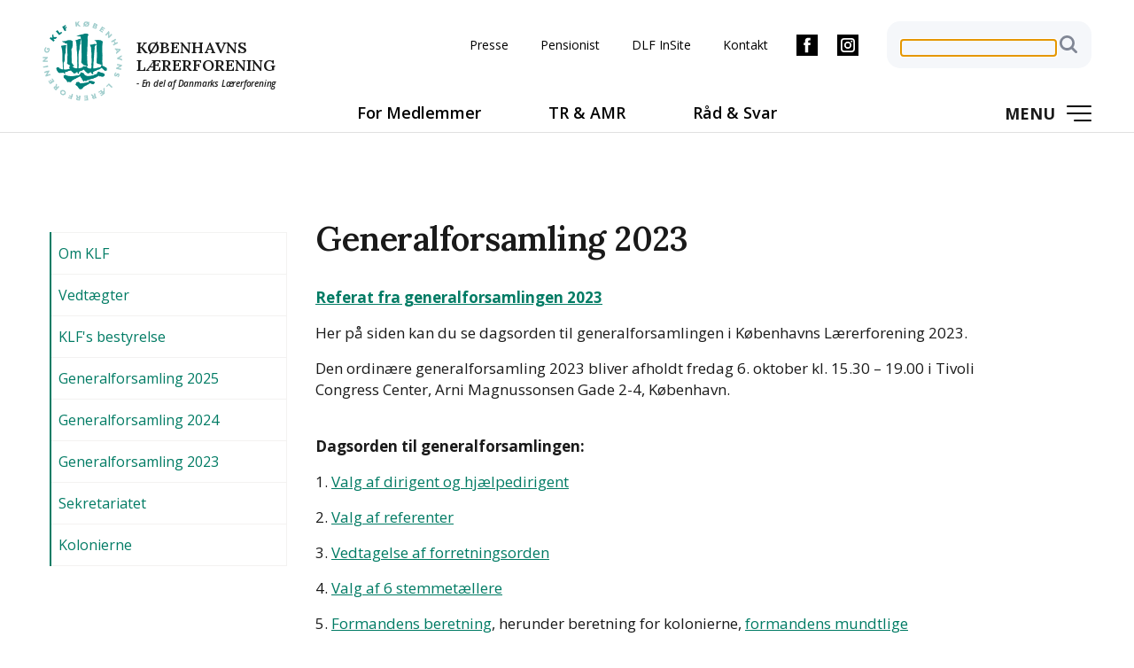

--- FILE ---
content_type: text/html; charset=utf-8
request_url: https://klfnet.dk/klf/generalforsamling-2023
body_size: 9646
content:
<!DOCTYPE html>
<html lang="da-DK">
<head>

<meta charset="utf-8">
<!-- 
	This website is powered by TYPO3 - inspiring people to share!
	TYPO3 is a free open source Content Management Framework initially created by Kasper Skaarhoj and licensed under GNU/GPL.
	TYPO3 is copyright 1998-2026 of Kasper Skaarhoj. Extensions are copyright of their respective owners.
	Information and contribution at https://typo3.org/
-->



<title>Generalforsamling 2023</title>
<meta name="generator" content="TYPO3 CMS" />
<meta name="viewport" content="width=device-width, initial-scale=1 user-scalable=no" />
<meta name="twitter:card" content="summary" />


<link rel="stylesheet" type="text/css" href="/typo3temp/assets/compressed/merged-f3fe5bd9af6e6ab9bad4b7cf1697d563-d2ed82f4a3541e10962ab1660ce0ff9d.css?1769149380" media="all">



<script src="/typo3temp/assets/compressed/merged-8240d0f2debd66558c2978cc0b944fcd-1d5e00febf9cb929387047660a223ccf.js?1765490179" type="text/javascript"></script>


<script id="CookieConsent" src="https://policy.app.cookieinformation.com/uc.js"
    data-culture="DA" type="text/javascript"></script>

  <!-- Matomo -->
<script>
  if (CookieInformation.getConsentGivenFor('cookie_cat_statistic')) {

  var _paq = window._paq = window._paq || [];
  /* tracker methods like "setCustomDimension" should be called before "trackPageView" */
  _paq.push(['trackPageView']);
  _paq.push(['enableLinkTracking']);
  (function() {
    var u="https://klfnet.matomo.cloud/";
    _paq.push(['setTrackerUrl', u+'matomo.php']);
    _paq.push(['setSiteId', '1']);
    var d=document, g=d.createElement('script'), s=d.getElementsByTagName('script')[0];
    g.async=true; g.src='//cdn.matomo.cloud/klfnet.matomo.cloud/matomo.js'; s.parentNode.insertBefore(g,s);
  })();

}

</script>
<!-- End Matomo Code -->
       
       
  <meta name="facebook-domain-verification" content="jxa75ew3jzukp0cl16zjjcd95uqqxh" />
<link rel="canonical" href="https://klfnet.dk/klf/generalforsamling-2023"/>
</head>
<body>

    <div style="overflow-x: hidden">
        <header class="main-header">
            
        
            
    
    <div class="header-container flex-row">
        
          
          
    
    <div class="logo">
        <a href="/" title="Gå til forsiden af klfnet.dk">
            <img alt="Københavns Lærerforening" src="/fileadmin/logo-small.png" width="160" height="160" />
        </a>
        <span class="logo-byline">
            <a href="/"  title="Gå til forsiden af klfnet.dk">Københavns <br> Lærerforening</a>            
            <span><a href="https://dlf.org" title="Gå til https://www.dlf.org/ - Danmarks Lærerforening" target="_blank">- En del af Danmarks Lærerforening</a></span>
                
        </span>        
        
    </div>
    
    
            
          <div class="navigation-container">
              <div class="flex-row">
                
                
    
    <div class="top-navigation">
        <ul class="level-0">
            
        
            
                <li class=" ">
                    <a href="/presse">
                        Presse
                    </a>
                    
                </li>
            
        
            
                <li class=" ">
                    <a href="/pensionist">
                        Pensionist
                    </a>
                    
                </li>
            
        
            
                <li class=" ">
                    <a href="/dlf-insite">
                        DLF InSite
                    </a>
                    
                </li>
            
        
            
                <li class=" ">
                    <a href="/kontakt">
                        Kontakt
                    </a>
                    
                </li>
            
        
    
        </ul>
    </div>
    
    
    



                <div class="navigation-some">
                    <a href="https://www.facebook.com/kbhlaerere" target="_blank" title="KLFnet på Facebook">
                        <svg id="Layer_1" data-name="Layer 1" xmlns="http://www.w3.org/2000/svg" viewBox="0 0 24.04 24"><defs><style>.cls-1{fill-rule:evenodd;}</style></defs><path class="cls-1" d="M0,0V24H24V0Zm15.9,6.6H14a.81.81,0,0,0-.74.67V9.19h2.62c-.11,1.46-.32,2.81-.32,2.81H13.22v8.31H9.78V12H8.1V9.2H9.78V6.91c0-.42-.09-3.22,3.53-3.22h2.55V6.6Z" transform="translate(0.04)"/></svg>
                    </a>
                    <a href="https://www.instagram.com/kbhlaerere/" target="_blank" title="KLFnet på Instagram">
                        <svg id="Layer_1" data-name="Layer 1" xmlns="http://www.w3.org/2000/svg" viewBox="0 0 24 24"><path d="M12,9.61A2.39,2.39,0,1,0,14.39,12,2.39,2.39,0,0,0,12,9.61Zm0,0A2.39,2.39,0,1,0,14.39,12,2.39,2.39,0,0,0,12,9.61Zm4-3.89H8A2.31,2.31,0,0,0,5.72,8v8A2.31,2.31,0,0,0,8,18.28h8a2.31,2.31,0,0,0,2.3-2.3V8A2.31,2.31,0,0,0,16,5.72ZM12,16.13A4.13,4.13,0,1,1,16.13,12,4.13,4.13,0,0,1,12,16.13Zm4.27-7.41a1,1,0,1,1,0-2,1,1,0,0,1,0,2ZM12,9.61A2.39,2.39,0,1,0,14.39,12,2.39,2.39,0,0,0,12,9.61Zm4-3.89H8A2.31,2.31,0,0,0,5.72,8v8A2.31,2.31,0,0,0,8,18.28h8a2.31,2.31,0,0,0,2.3-2.3V8A2.31,2.31,0,0,0,16,5.72ZM12,16.13A4.13,4.13,0,1,1,16.13,12,4.13,4.13,0,0,1,12,16.13Zm4.27-7.41a1,1,0,1,1,0-2,1,1,0,0,1,0,2ZM12,9.61A2.39,2.39,0,1,0,14.39,12,2.39,2.39,0,0,0,12,9.61ZM0,0V24H24V0ZM20,16a4,4,0,0,1-4,4H8a4,4,0,0,1-4-4V8A4,4,0,0,1,8,4h8a4,4,0,0,1,4,4v8ZM16,5.72H8A2.31,2.31,0,0,0,5.72,8v8A2.31,2.31,0,0,0,8,18.28h8a2.31,2.31,0,0,0,2.3-2.3V8A2.31,2.31,0,0,0,16,5.72ZM12,16.13A4.13,4.13,0,1,1,16.13,12,4.13,4.13,0,0,1,12,16.13Zm4.27-7.41a1,1,0,1,1,0-2,1,1,0,0,1,0,2ZM12,9.61A2.39,2.39,0,1,0,14.39,12,2.39,2.39,0,0,0,12,9.61Zm0,0A2.39,2.39,0,1,0,14.39,12,2.39,2.39,0,0,0,12,9.61Zm0,0A2.39,2.39,0,1,0,14.39,12,2.39,2.39,0,0,0,12,9.61Zm4-3.89H8A2.31,2.31,0,0,0,5.72,8v8A2.31,2.31,0,0,0,8,18.28h8a2.31,2.31,0,0,0,2.3-2.3V8A2.31,2.31,0,0,0,16,5.72ZM12,16.13A4.13,4.13,0,1,1,16.13,12,4.13,4.13,0,0,1,12,16.13Zm4.27-7.41a1,1,0,1,1,0-2,1,1,0,0,1,0,2ZM12,9.61A2.39,2.39,0,1,0,14.39,12,2.39,2.39,0,0,0,12,9.61Zm0,0A2.39,2.39,0,1,0,14.39,12,2.39,2.39,0,0,0,12,9.61Zm0,0A2.39,2.39,0,1,0,14.39,12,2.39,2.39,0,0,0,12,9.61Zm4-3.89H8A2.31,2.31,0,0,0,5.72,8v8A2.31,2.31,0,0,0,8,18.28h8a2.31,2.31,0,0,0,2.3-2.3V8A2.31,2.31,0,0,0,16,5.72ZM12,16.13A4.13,4.13,0,1,1,16.13,12,4.13,4.13,0,0,1,12,16.13Zm4.27-7.41a1,1,0,1,1,0-2,1,1,0,0,1,0,2ZM12,9.61A2.39,2.39,0,1,0,14.39,12,2.39,2.39,0,0,0,12,9.61Z"/></svg>
                    </a>
                </div>

                
                <div class="tx-solr-search-form search search-container">
    <form
        nav-action search form-inline
        method="get"
        id="tx-solr-search-form-pi-results"
        action="/soeg"
        data-suggest="/soeg?type=7384"
        data-suggest-header=""
        accept-charset="utf-8"
    >
        <div class="input-group">
            <input
                type="text"
                placeholder=""
                placeholder="S<C3><B8>g i radiograf r<C3><A5>det"
                aria-label="Search"
                class="tx-solr-q js-solr-q tx-solr-suggest tx-solr-suggest-focus form-control search-input"
                name="tx_solr[q]"
                style="position: relative;"
                autocomplete="off"
            >
            <span class="input-group-btn">
                <button class="btn btn-default tx-solr-submit search-button" type="submit">
                    <a href="/">
                        <img alt="KLFnet Search Icon" src="/typo3conf/ext/t3cms_theme/Resources/Public/Icons/icon-search.svg" width="28" height="28" />
                    </a>
                </button>
            </span>
        </div>
    </form>
</div>
                
                
                <div class="login">
            <a href="/">
                <img alt="KLFnet Login Icon" src="/typo3conf/ext/t3cms_theme/Resources/Public/Icons/icon-lock.svg" width="328" height="438" />
            </a>
</div>

              </div>
              
            <div class="container-fluid flex-row jc-sb ai-baseline">
                
                
                <div class="empty"></div>
                
                
                
    
    <div class="main-navigation">
        <ul class="level-0">
            
        
            
                <li class=" ">
                    <a href="/for-medlemmer">
                        For Medlemmer
                    </a>
                    
                        <ul class="dropdown-menu level-1">
                            <div class="dropdown-menu-container">
                                
        
            
                <li class=" ">
                    <a href="/for-medlemmer/gode-grunde-til-medlemskab">
                        Gode grunde til medlemskab
                    </a>
                    
                </li>
            
        
            
                <li class=" ">
                    <a href="/for-medlemmer/kontingent">
                        Kontingent
                    </a>
                    
                </li>
            
        
            
                <li class=" ">
                    <a href="/for-medlemmer/koebenhavns-laererkor">
                        Københavns Lærerkor
                    </a>
                    
                </li>
            
        
            
                <li class=" ">
                    <a href="/for-medlemmer/kurser">
                        Kurser
                    </a>
                    
                </li>
            
        
            
                <li class=" ">
                    <a href="/for-medlemmer/klfs-lejligheder">
                        KLF&#039;s lejligheder
                    </a>
                    
                </li>
            
        
            
                <li class=" ">
                    <a href="/for-medlemmer/ferielejlighed-berlin">
                        Ferielejlighed Berlin
                    </a>
                    
                </li>
            
        
            
                <li class=" ">
                    <a href="/for-medlemmer/ferielejlighed-thoroe">
                        Ferielejlighed Thorø
                    </a>
                    
                </li>
            
        
            
                <li class=" ">
                    <a href="/for-medlemmer/laaneforeninger">
                        Låneforeningen for lærere
                    </a>
                    
                </li>
            
        
            
                <li class=" ">
                    <a href="/for-medlemmer/tjenestemaendendes-laaneforening">
                        Tjenestemændenes Låneforening
                    </a>
                    
                </li>
            
        
    
                            </div>
                        </ul>
                    
                </li>
            
        
            
                <li class=" ">
                    <a href="/tillidsvalgte">
                        TR &amp; AMR
                    </a>
                    
                        <ul class="dropdown-menu level-1">
                            <div class="dropdown-menu-container">
                                
        
            
                <li class=" ">
                    <a href="/tillidsvalgte/anmeldelse-af-valg">
                        Anmeldelse af valg
                    </a>
                    
                </li>
            
        
            
                <li class=" ">
                    <a href="/tillidsvalgte/uddannelse">
                        Uddannelse
                    </a>
                    
                </li>
            
        
            
                <li class=" ">
                    <a href="/tillidsvalgte/loen-vilkaar">
                        Løn &amp; vilkår
                    </a>
                    
                </li>
            
        
            
                <li class=" ">
                    <a href="/tillidsvalgte/tr-udsendelser">
                        TR-udsendelser
                    </a>
                    
                </li>
            
        
            
                <li class=" ">
                    <a href="/tillidsvalgte/amr-udsendelser">
                        AMR-udsendelser
                    </a>
                    
                </li>
            
        
            
                <li class=" ">
                    <a href="/tillidsvalgte/klf-afdelingen">
                        KLF-afdelingen
                    </a>
                    
                </li>
            
        
            
                <li class=" ">
                    <a href="/tillidsvalgte/arbejdsmiljoe">
                        Arbejdsmiljø
                    </a>
                    
                </li>
            
        
            
                <li class=" ">
                    <a href="/tillidsvalgte/indflydelse">
                        Indflydelse
                    </a>
                    
                </li>
            
        
    
                            </div>
                        </ul>
                    
                </li>
            
        
            
                <li class=" ">
                    <a href="/raad-svar">
                        Råd &amp; Svar
                    </a>
                    
                        <ul class="dropdown-menu level-1">
                            <div class="dropdown-menu-container">
                                
        
            
                <li class=" ">
                    <a href="/raad-svar/barselsregler">
                        Barselsregler
                    </a>
                    
                </li>
            
        
            
                <li class=" ">
                    <a href="/raad-svar/loen-og-jubilaeum">
                        Løn
                    </a>
                    
                </li>
            
        
            
                <li class=" ">
                    <a href="/raad-svar/pension">
                        Pension
                    </a>
                    
                </li>
            
        
            
                <li class=" ">
                    <a href="/raad-svar/gruppeliv">
                        Gruppeliv
                    </a>
                    
                </li>
            
        
            
                <li class=" ">
                    <a href="/raad-svar/arbejdstid">
                        Arbejdstid
                    </a>
                    
                </li>
            
        
            
                <li class=" ">
                    <a href="/raad-svar/orlov-og-tjenestefri">
                        Orlov og tjenestefri
                    </a>
                    
                </li>
            
        
            
                <li class=" ">
                    <a href="/raad-svar/psykologhjaelp">
                        Psykologhjælp
                    </a>
                    
                </li>
            
        
    
                            </div>
                        </ul>
                    
                </li>
            
        
            
        
            
        
            
        
    
        </ul>
    </div>
    
    
    



                
                
    
    <div class="burger-navigation">
        <div class="menu">
            <ul class="level-0">
                
        
            
                <li class="
                     active
                    nav-item level-1
                    has-child
                ">
                    
                            <div class="link-container">
                                <div class="toggle-btn subnav-toggle">+</div>
                                <a href="/klf">
                                    KLF
                                </a>
                            </div>
                            <ul class="level-1">
                                
        
            
                <li class="
                     
                    nav-item level-2
                    
                ">
                    
                            <a href="/klf/om-klf">
                                Om KLF
                            </a>
                        
                </li> 
            
        
            
                <li class="
                     
                    nav-item level-2
                    
                ">
                    
                            <a href="/klf/vedtaegter">
                                Vedtægter
                            </a>
                        
                </li> 
            
        
            
                <li class="
                     
                    nav-item level-2
                    has-child
                ">
                    
                            <div class="link-container">
                                <div class="toggle-btn subnav-toggle">+</div>
                                <a href="/klf/klfs-bestyrelse">
                                    KLF&#039;s bestyrelse
                                </a>
                            </div>
                            <ul class="level-2">
                                
        
            
                <li class="
                     
                    nav-item level-3
                    
                ">
                    
                            <a href="/menu-1/klfs-bestyrelse/forretningsorden">
                                Forretningsorden
                            </a>
                        
                </li> 
            
        
            
                <li class="
                     
                    nav-item level-3
                    
                ">
                    
                            <a href="/menu-1/klfs-bestyrelse/ydelser-til-bestyrelsesmedlemmer">
                                Frikøb og ydelser til bestyrelsesmedlemmer
                            </a>
                        
                </li> 
            
        
            
                <li class="
                     
                    nav-item level-3
                    
                ">
                    
                            <a href="/menu-1/klfs-bestyrelse/bm-dagsorden-2024/25-1">
                                BM dagsorden 2025/2026
                            </a>
                        
                </li> 
            
        
            
                <li class="
                     
                    nav-item level-3
                    
                ">
                    
                            <a href="/menu-1/klfs-bestyrelse/bm-dagsorden-2024/25">
                                BM dagsorden 2024/2025
                            </a>
                        
                </li> 
            
        
            
                <li class="
                     
                    nav-item level-3
                    
                ">
                    
                            <a href="/menu-1/klfs-bestyrelse/bm-referater-2023/24">
                                BM dagsorden 2023/2024
                            </a>
                        
                </li> 
            
        
            
                <li class="
                     
                    nav-item level-3
                    
                ">
                    
                            <a href="/menu-1/klfs-bestyrelse/bm-referater-2020/2021-1-1">
                                BM dagsorden og referater 2022/2023
                            </a>
                        
                </li> 
            
        
    
                            </ul>
                        
                </li> 
            
        
            
                <li class="
                     
                    nav-item level-2
                    
                ">
                    
                            <a href="/klf/sekretariatet">
                                Sekretariatet
                            </a>
                        
                </li> 
            
        
            
                <li class="
                     
                    nav-item level-2
                    
                ">
                    
                            <a href="/klf/kolonierne">
                                Kolonierne
                            </a>
                        
                </li> 
            
        
            
                <li class="
                     
                    nav-item level-2
                    
                ">
                    
                            <a href="/klf/generalforsamling-2025">
                                Generalforsamling 2025
                            </a>
                        
                </li> 
            
        
            
                <li class="
                     
                    nav-item level-2
                    
                ">
                    
                            <a href="/klf/generalforsamling-2024">
                                Generalforsamling 2024
                            </a>
                        
                </li> 
            
        
            
                <li class="
                    current active
                    nav-item level-2
                    
                ">
                    
                            <a href="/klf/generalforsamling-2023">
                                Generalforsamling 2023
                            </a>
                        
                </li> 
            
        
            
                <li class="
                     
                    nav-item level-2
                    
                ">
                    
                            <a href="/klf/generalforsamling-2022">
                                Generalforsamling 2022
                            </a>
                        
                </li> 
            
        
    
                            </ul>
                        
                </li> 
            
        
            
                <li class="
                     
                    nav-item level-1
                    has-child
                ">
                    
                            <div class="link-container">
                                <div class="toggle-btn subnav-toggle">+</div>
                                <a href="/formedlemmer">
                                    For Medlemmer
                                </a>
                            </div>
                            <ul class="level-1">
                                
        
            
                <li class="
                     
                    nav-item level-2
                    
                ">
                    
                            <a href="/for-medlemmer/medlemsbreve">
                                Medlemsbreve
                            </a>
                        
                </li> 
            
        
            
                <li class="
                     
                    nav-item level-2
                    
                ">
                    
                            <a href="/formedlemmer/gode-grunde-til-medlemskab-af-klf">
                                Gode grunde til medlemskab af KLF
                            </a>
                        
                </li> 
            
        
            
                <li class="
                     
                    nav-item level-2
                    
                ">
                    
                            <a href="/formedlemmer/kontingent">
                                Kontingent
                            </a>
                        
                </li> 
            
        
            
                <li class="
                     
                    nav-item level-2
                    
                ">
                    
                            <a href="/formedlemmer/koebenhavns-laererkor">
                                Københavns Lærerkor
                            </a>
                        
                </li> 
            
        
            
                <li class="
                     
                    nav-item level-2
                    has-child
                ">
                    
                            <div class="link-container">
                                <div class="toggle-btn subnav-toggle">+</div>
                                <a href="/formedlemmer/kurser">
                                    Kurser
                                </a>
                            </div>
                            <ul class="level-2">
                                
        
            
                <li class="
                     
                    nav-item level-3
                    
                ">
                    
                            <a href="/kursus-detail-1-2">
                                Medlemsweekend 13.-14. marts 2026
                            </a>
                        
                </li> 
            
        
            
                <li class="
                     
                    nav-item level-3
                    
                ">
                    
                            <a href="/internat">
                                Internatkursus for nyuddannede lærere 2026
                            </a>
                        
                </li> 
            
        
            
                <li class="
                     
                    nav-item level-3
                    
                ">
                    
                            <a href="/formedlemmer/kurser/kursustilmelding">
                                Kursustilmelding
                            </a>
                        
                </li> 
            
        
    
                            </ul>
                        
                </li> 
            
        
            
                <li class="
                     
                    nav-item level-2
                    has-child
                ">
                    
                            <div class="link-container">
                                <div class="toggle-btn subnav-toggle">+</div>
                                <a href="/formedlemmer/klfs-lejligheder">
                                    KLF&#039;s lejligheder
                                </a>
                            </div>
                            <ul class="level-2">
                                
        
            
                <li class="
                     
                    nav-item level-3
                    
                ">
                    
                            <a href="/menu-2/klfs-lejligheder/udlejningsprincipper">
                                Udlejningsprincipper
                            </a>
                        
                </li> 
            
        
            
                <li class="
                     
                    nav-item level-3
                    
                ">
                    
                            <a href="/formedlemmer/klfs-lejligheder/ledige-lejemaal">
                                Ledige lejemål
                            </a>
                        
                </li> 
            
        
            
                <li class="
                     
                    nav-item level-3
                    
                ">
                    
                            <a href="/menu-2/klfs-lejligheder/standard-titel">
                                Lærerindernes Hus
                            </a>
                        
                </li> 
            
        
    
                            </ul>
                        
                </li> 
            
        
            
                <li class="
                     
                    nav-item level-2
                    
                ">
                    
                            <a href="/formedlemmer/ferielejlighed-berlin">
                                Ferielejlighed Berlin
                            </a>
                        
                </li> 
            
        
            
                <li class="
                     
                    nav-item level-2
                    
                ">
                    
                            <a href="/formedlemmer/ferielejlighed-thoroe">
                                Ferielejligheder Thorø
                            </a>
                        
                </li> 
            
        
            
                <li class="
                     
                    nav-item level-2
                    has-child
                ">
                    
                            <div class="link-container">
                                <div class="toggle-btn subnav-toggle">+</div>
                                <a href="/formedlemmer/laaneforeninger">
                                    Låneforeningen for lærere
                                </a>
                            </div>
                            <ul class="level-2">
                                
        
            
                <li class="
                     
                    nav-item level-3
                    
                ">
                    
                            <a href="/formedlemmer/laaneforeninger/forside-lfl">
                                Låneforeningen
                            </a>
                        
                </li> 
            
        
    
                            </ul>
                        
                </li> 
            
        
            
                <li class="
                     
                    nav-item level-2
                    
                ">
                    
                            <a href="/formedlemmer/tjenestemaendenes-laaneforening">
                                Tjenestemændenes Låneforening
                            </a>
                        
                </li> 
            
        
    
                            </ul>
                        
                </li> 
            
        
            
                <li class="
                     
                    nav-item level-1
                    has-child
                ">
                    
                            <div class="link-container">
                                <div class="toggle-btn subnav-toggle">+</div>
                                <a href="/tr-amr">
                                    TR &amp; AMR
                                </a>
                            </div>
                            <ul class="level-1">
                                
        
            
                <li class="
                     
                    nav-item level-2
                    
                ">
                    
                            <a href="/menu-3/anmeldelse-af-valg">
                                Anmeldelse af valg
                            </a>
                        
                </li> 
            
        
            
                <li class="
                     
                    nav-item level-2
                    has-child
                ">
                    
                            <div class="link-container">
                                <div class="toggle-btn subnav-toggle">+</div>
                                <a href="/menu-3/uddannelse">
                                    Uddannelse
                                </a>
                            </div>
                            <ul class="level-2">
                                
        
            
                <li class="
                     
                    nav-item level-3
                    
                ">
                    
                            <a href="/menu-3/uddannelse/kurser-for-tr-og-suppleant">
                                Moduler for TR og suppleant
                            </a>
                        
                </li> 
            
        
            
                <li class="
                     
                    nav-item level-3
                    
                ">
                    
                            <a href="/tr-amr/uddannelse/kursustilmelding">
                                Kursustilmelding
                            </a>
                        
                </li> 
            
        
    
                            </ul>
                        
                </li> 
            
        
            
                <li class="
                     
                    nav-item level-2
                    
                ">
                    
                            <a href="/menu-3/loen-og-vilkaar">
                                Løn og vilkår for tillidsvalgte
                            </a>
                        
                </li> 
            
        
            
                <li class="
                     
                    nav-item level-2
                    has-child
                ">
                    
                            <div class="link-container">
                                <div class="toggle-btn subnav-toggle">+</div>
                                <a href="/tr-amr/tr-udsendelser">
                                    TR-udsendelser
                                </a>
                            </div>
                            <ul class="level-2">
                                
        
            
                <li class="
                     
                    nav-item level-3
                    
                ">
                    
                            <a href="/tr-amr/tr-udsendelser/tr-udsendelser-24/25-1">
                                TR udsendelser 25/26
                            </a>
                        
                </li> 
            
        
            
                <li class="
                     
                    nav-item level-3
                    
                ">
                    
                            <a href="/tr-amr/tr-udsendelser/tr-udsendelser-24/25">
                                TR udsendelser 24/25
                            </a>
                        
                </li> 
            
        
            
                <li class="
                     
                    nav-item level-3
                    
                ">
                    
                            <a href="/tr-amr/tr-udsendelser/tr-23/24">
                                TR udsendelser 23/24
                            </a>
                        
                </li> 
            
        
            
                <li class="
                     
                    nav-item level-3
                    
                ">
                    
                            <a href="/tr-amr/tr-udsendelser/tr-22/23">
                                TR udsendelser 22/23
                            </a>
                        
                </li> 
            
        
            
                <li class="
                     
                    nav-item level-3
                    
                ">
                    
                            <a href="/tr-amr/tr-udsendelser/tr-21/22">
                                TR udsendelser 21/22
                            </a>
                        
                </li> 
            
        
            
                <li class="
                     
                    nav-item level-3
                    
                ">
                    
                            <a href="/tr-amr/tr-udsendelser/tr-20/21">
                                TR udsendelser 20/21
                            </a>
                        
                </li> 
            
        
    
                            </ul>
                        
                </li> 
            
        
            
                <li class="
                     
                    nav-item level-2
                    has-child
                ">
                    
                            <div class="link-container">
                                <div class="toggle-btn subnav-toggle">+</div>
                                <a href="/tr-amr/amr-udsendelser">
                                    AMR-udsendelser
                                </a>
                            </div>
                            <ul class="level-2">
                                
        
            
                <li class="
                     
                    nav-item level-3
                    
                ">
                    
                            <a href="/tr-amr/tr-udsendelser/tr-20/21-1-1-1">
                                AMR 2023/24 2024-25
                            </a>
                        
                </li> 
            
        
            
                <li class="
                     
                    nav-item level-3
                    
                ">
                    
                            <a href="/tr-amr/tr-udsendelser/tr-20/21-1-1">
                                AMR 2021/22
                            </a>
                        
                </li> 
            
        
            
                <li class="
                     
                    nav-item level-3
                    
                ">
                    
                            <a href="/menu-3/amr-udsendelser/amr-udsendelser-19/20">
                                AMR-udsendelser
                            </a>
                        
                </li> 
            
        
    
                            </ul>
                        
                </li> 
            
        
            
                <li class="
                     
                    nav-item level-2
                    has-child
                ">
                    
                            <div class="link-container">
                                <div class="toggle-btn subnav-toggle">+</div>
                                <a href="/menu-3/standard-titel">
                                    Faglig klub
                                </a>
                            </div>
                            <ul class="level-2">
                                
        
            
                <li class="
                     
                    nav-item level-3
                    
                ">
                    
                            <a href="/menu-3/standard-titel/vejledende-forretningsorden">
                                Vejledende forretningsorden
                            </a>
                        
                </li> 
            
        
            
                <li class="
                     
                    nav-item level-3
                    
                ">
                    
                            <a href="/menu-3/standard-titel/forventninger-til-tr">
                                Forventninger til TR
                            </a>
                        
                </li> 
            
        
            
                <li class="
                     
                    nav-item level-3
                    
                ">
                    
                            <a href="/menu-3/standard-titel/raadighedsbeloeb-til-klf-afdelingen">
                                Rådighedsbeløb til KLF-afdelingen
                            </a>
                        
                </li> 
            
        
    
                            </ul>
                        
                </li> 
            
        
            
                <li class="
                     
                    nav-item level-2
                    
                ">
                    
                            <a href="/menu-3/arbejdsmiljoe">
                                Arbejdsmiljø
                            </a>
                        
                </li> 
            
        
            
                <li class="
                     
                    nav-item level-2
                    
                ">
                    
                            <a href="/menu-3/indflydelse">
                                Indflydelse
                            </a>
                        
                </li> 
            
        
    
                            </ul>
                        
                </li> 
            
        
            
                <li class="
                     
                    nav-item level-1
                    has-child
                ">
                    
                            <div class="link-container">
                                <div class="toggle-btn subnav-toggle">+</div>
                                <a href="/raad-og-svar">
                                    Råd og Svar
                                </a>
                            </div>
                            <ul class="level-1">
                                
        
            
                <li class="
                     
                    nav-item level-2
                    
                ">
                    
                            <a href="/barsel">
                                Barsel
                            </a>
                        
                </li> 
            
        
            
                <li class="
                     
                    nav-item level-2
                    
                ">
                    
                            <a href="/raad-og-svar/loen">
                                Løn
                            </a>
                        
                </li> 
            
        
            
                <li class="
                     
                    nav-item level-2
                    
                ">
                    
                            <a href="/raad-og-svar/pension">
                                Pension
                            </a>
                        
                </li> 
            
        
            
                <li class="
                     
                    nav-item level-2
                    
                ">
                    
                            <a href="/raad-og-svar/gruppeliv">
                                Gruppeliv
                            </a>
                        
                </li> 
            
        
            
                <li class="
                     
                    nav-item level-2
                    
                ">
                    
                            <a href="/raad-og-svar/arbejdstid">
                                Arbejdstid
                            </a>
                        
                </li> 
            
        
            
                <li class="
                     
                    nav-item level-2
                    
                ">
                    
                            <a href="/raad-og-svar/orlov-og-tjenestefri">
                                Orlov og tjenestefri
                            </a>
                        
                </li> 
            
        
            
                <li class="
                     
                    nav-item level-2
                    
                ">
                    
                            <a href="/raad-og-svar/psykologhjaelp">
                                Psykologhjælp
                            </a>
                        
                </li> 
            
        
    
                            </ul>
                        
                </li> 
            
        
            
                <li class="
                     
                    nav-item level-1
                    has-child
                ">
                    
                            <div class="link-container">
                                <div class="toggle-btn subnav-toggle">+</div>
                                <a href="/pensionist-1">
                                    Pensionist
                                </a>
                            </div>
                            <ul class="level-1">
                                
        
            
                <li class="
                     
                    nav-item level-2
                    
                ">
                    
                            <a href="/pensionist-1/foraarstur-2021">
                                Forårstur 2021
                            </a>
                        
                </li> 
            
        
            
                <li class="
                     
                    nav-item level-2
                    
                ">
                    
                            <a href="/pensionist-1/andre-arrangementer">
                                Andre arrangementer
                            </a>
                        
                </li> 
            
        
            
                <li class="
                     
                    nav-item level-2
                    
                ">
                    
                            <a href="/pensionist-1/pensionistkortet">
                                Pensionistkortet
                            </a>
                        
                </li> 
            
        
            
                <li class="
                     
                    nav-item level-2
                    
                ">
                    
                            <a href="/pensionist-1/formiddagsmoeder">
                                Formiddagsmøder
                            </a>
                        
                </li> 
            
        
            
                <li class="
                     
                    nav-item level-2
                    
                ">
                    
                            <a href="/pensionist-1/standard-titel">
                                Fotos fra Andalusien-turen
                            </a>
                        
                </li> 
            
        
            
                <li class="
                     
                    nav-item level-2
                    
                ">
                    
                            <a href="/pensionist-1/pensionisternes-bestyrelse">
                                Pensionisternes bestyrelse
                            </a>
                        
                </li> 
            
        
            
                <li class="
                     
                    nav-item level-2
                    
                ">
                    
                            <a href="/pensionist-1/forretningsorden-for-pensionistafdelingen">
                                Forretningsorden for pensionistafdelingen
                            </a>
                        
                </li> 
            
        
    
                            </ul>
                        
                </li> 
            
        
            
                <li class="
                     
                    nav-item level-1
                    has-child
                ">
                    
                            <div class="link-container">
                                <div class="toggle-btn subnav-toggle">+</div>
                                <a href="/om-klfnetdk">
                                    Om KLFnet.dk
                                </a>
                            </div>
                            <ul class="level-1">
                                
        
            
                <li class="
                     
                    nav-item level-2
                    
                ">
                    
                            <a href="/om-klfnetdk/redaktionen">
                                Redaktionen
                            </a>
                        
                </li> 
            
        
            
                <li class="
                     
                    nav-item level-2
                    
                ">
                    
                            <a href="/om-klfnetdk/debatregler">
                                Debatregler
                            </a>
                        
                </li> 
            
        
            
                <li class="
                     
                    nav-item level-2
                    has-child
                ">
                    
                            <div class="link-container">
                                <div class="toggle-btn subnav-toggle">+</div>
                                <a href="/om-klfnetdk/gdpr-for-klfnetdk">
                                    GDPR for KLFnet.dk
                                </a>
                            </div>
                            <ul class="level-2">
                                
        
            
                <li class="
                     
                    nav-item level-3
                    
                ">
                    
                            <a href="/om-klfnetdk/gdpr-for-klfnetdk/cookie-politik">
                                Cookiepolitik
                            </a>
                        
                </li> 
            
        
            
                <li class="
                     
                    nav-item level-3
                    
                ">
                    
                            <a href="/om-klfnetdk/gdpr-for-klfnetdk/standard-titel">
                                Slette politik
                            </a>
                        
                </li> 
            
        
    
                            </ul>
                        
                </li> 
            
        
    
                            </ul>
                        
                </li> 
            
        
            
                <li class="
                     
                    nav-item level-1
                    
                ">
                    
                            <a href="/dlf-insite-burgermenu">
                                DLF InSite
                            </a>
                        
                </li> 
            
        
    
            </ul>
            <div class="contact-info">
                
                
    
    <div class="tx-t3cmstheme content-element">
        
        

    
    
    
    
    
    <div 
        class="
            frame-space-before- 
            frame-space-after-
        " 
        style="background: ; background-size: cover; background-repeat: no-repeat;"
    >
        <div 
            class="" 
            style="margin-bottom:0px;margin-top:0px;"
        >
            <div 
                class="sg-row contact-info-row  " 
            >
                
                <div class="
                     sg-100 
                     sg-50-small 
                     sg-100-medium 
                     sg-100-large 
                     left-contact
                     
                " 
            
                >
                    
                        <!--TYPO3SEARCH_begin-->
<div id="c565" class="frame frame-default frame-type-text frame-layout-0"><header><h2 class="">
				Københavns Lærerforening
			</h2></header><div><p>Frydendalsvej 24<br /> 1809 Frederiksberg C<br /> CVR: 65809311<br /> Telefon: 3322 3322<br /> Email:<a href="mailto:011@dlf.org">&nbsp;011@dlf.org</a></p><p>Telefontid:</p><p>Mandag, onsdag og torsdag: 9-12 og 12.30-15.00. Tirsdag lukket.</p><p>Fredag: 9.30-12.00&nbsp;og 12.30-13.30</p><p>&nbsp;</p><p>Kontortid:</p><p>Mandag, onsdag og torsdag: 9-16</p><p>Tirsdag: 12.30-16</p><p>Fredag: 9-14</p></div></div>

<!--TYPO3SEARCH_end-->
                    
                </div>
                
                
                    <div class="
                         sg-100 
                         sg-50-small 
                         sg-100-medium 
                         sg-100-large 
                         right-contact
                         
                    "
                    >
                        
                    </div>
                
                
                                    

            </div>
        </div>
    </div>
    

        
    
    </div>
    

            </div>
        </div>
        
        <div class="menu__toggler">
            <span></span> 
        </div>  
        
    </div>
    
    
    
    <script>        
        const toggler = document.querySelector('.menu__toggler');
        const menu = document.querySelector('.menu');

        toggler.addEventListener('click', () => {
          toggler.classList.toggle('active');
          menu.classList.toggle('active');
        });
    </script>
    


            </div>
        </div>   
          
    </div>        

    
        </header>

        <main>
            <div class="t3cms-frontpage t3cms-container">
                
        
    
    <div class="tx-t3cmstheme content-element">
        
        
        

    
    
    
    
    
    <div 
        class="
            frame-space-before-large 
            frame-space-after-
        " 
        style="background: ; background-size: cover; background-repeat: no-repeat;"
    >
        <div 
            class="container" 
            style="margin-bottom:0px;margin-top:0px;"
        >
            <div 
                class="sg-row   " 
            >
                
                <div class="
                      
                      
                      
                      
                     subpage-main-container
                     
                " 
            
                >
                    
                        
    
    <div class="tx-t3cmstheme content-element">
        
        

    
    
    
    
    
    <div 
        class="
            frame-space-before- 
            frame-space-after-
        " 
        style="background: ; background-size: cover; background-repeat: no-repeat;"
    >
        <div 
            class="" 
            style="margin-bottom:0px;margin-top:0px;"
        >
            <div 
                class="sg-row   " 
            >
                
                <div class="
                     sg-100 
                     sg-100-small 
                     sg-25-medium 
                     sg-25-large 
                     sub-menu
                     
                " 
            
                >
                    
                        <!--TYPO3SEARCH_begin-->
<div id="c71440" class="frame frame-default frame-type-text frame-layout-0"><header><h2 class="">
				Undermenu
			</h2></header><div></div></div>

<!--TYPO3SEARCH_end-->
                    
                        
<div id="c71438" class="frame frame-default frame-type-shortcut frame-layout-0"><div id="c67961" class="frame frame-default frame-type-menu_pages frame-layout-0"><ul><li><a href="/klf/om-klf" title="Om KLF"><span>Om KLF</span></a></li><li><a href="/klf/vedtaegter" title="Vedtægter"><span>Vedtægter</span></a></li><li><a href="/klf/klfs-bestyrelse" title="KLF&#039;s bestyrelse"><span>KLF&#039;s bestyrelse</span></a></li><li><a href="/klf/generalforsamling-2025" title="Generalforsamling 2025"><span>Generalforsamling 2025</span></a></li><li><a href="/klf/generalforsamling-2024" title="Generalforsamling 2024"><span>Generalforsamling 2024</span></a></li><li><a href="/klf/generalforsamling-2023" title="Generalforsamling 2023"><span>Generalforsamling 2023</span></a></li><li><a href="/klf/sekretariatet" title="Sekretariatet"><span>Sekretariatet</span></a></li><li><a href="/klf/kolonierne" title="Kolonierne"><span>Kolonierne</span></a></li></ul></div></div>


                    
                </div>
                
                
                    <div class="
                         sg-100 
                         sg-100-small 
                         sg-65-medium 
                         sg-65-large 
                         
                         
                    "
                    >
                        
                            
    
    <div class="tx-t3cmstheme content-element">
        
        
        

    
    
    
    
    
    <div 
        class="
            frame-space-before- 
            frame-space-after-
        " 
        style="background: ; background-size: cover; background-repeat: no-repeat;"
    >
        <div 
            class="container" 
            style="margin-bottom:0px;margin-top:0px;"
        >
            <div 
                class="sg-row   " 
            >
                
                <div class="
                      
                      
                      
                      
                     subpage-container
                     
                " 
            
                >
                    
                        <!--TYPO3SEARCH_begin-->
<div id="c71441" class="frame frame-default frame-type-header frame-layout-0"><header><h1 class="">
				Generalforsamling 2023
			</h1></header></div>

<!--TYPO3SEARCH_end-->
                    
                        <!--TYPO3SEARCH_begin-->
<div id="c71439" class="frame frame-default frame-type-text frame-layout-0"><div></div></div>

<!--TYPO3SEARCH_end-->
                    
                        <!--TYPO3SEARCH_begin-->
<div id="c71437" class="frame frame-default frame-type-text frame-layout-0"><div></div></div>

<!--TYPO3SEARCH_end-->
                    
                        <!--TYPO3SEARCH_begin-->
<div id="c71436" class="frame frame-default frame-type-text frame-layout-0"><div><p><strong><a href="/fileadmin/2._KLF/GF2023/Underskrevet_referat_GF_2023.pdf">Referat fra generalforsamlingen 2023</a></strong></p><p>Her på siden kan du se dagsorden&nbsp;til&nbsp;generalforsamlingen i Københavns Lærerforening 2023.&nbsp;</p><p>Den ordinære generalforsamling 2023&nbsp;bliver afholdt&nbsp;fredag 6. oktober kl. 15.30 – 19.00 i Tivoli Congress Center, Arni Magnussonsen Gade 2-4, København.<br /> &nbsp;</p><p><strong>Dagsorden til generalforsamlingen:</strong></p><p>1. <a href="/fileadmin/2._KLF/GF2023/Punkt_1_forslag_til_valg_af_dirigent_og_hjaelpedirigent.pdf">Valg af dirigent og hjælpedirigent</a></p><p>2. <a href="/fileadmin/2._KLF/GF2023/Punkt_2_forslag_til_valg_af_referenter.pdf">Valg af referenter</a></p><p>3. <a href="/fileadmin/2._KLF/GF2023/Punkt_3_forslag_til_forretningsdagsorden.pdf">Vedtagelse af forretningsorden</a></p><p>4. <a href="/fileadmin/2._KLF/GF2023/Punkt_4_forslag_til_stemmetaellere..pdf">Valg af 6 stemmetællere</a></p><p>5.&nbsp;<a href="/fileadmin/2._KLF/GF2023/Skriftlig_beretning_2023.pdf">Formandens beretning</a>, herunder beretning for kolonierne, <a href="/fileadmin/2._KLF/GF2023/Mundtlig_beretning_Katrine_2023.pdf">formandens mundtlige beretning</a>&nbsp;og <a href="/fileadmin/2._KLF/GF2023/Resolution_vedroerende_professionel_kapital.pdf">resolution vedrørende Professionel Kapital</a></p><p>6.&nbsp;<a href="/fileadmin/1._Aktuelt/GR_2023_-_Regnskab_2022_-_bilag_til_generalforsamling__3_.xlsx">Foreningens regnskaber</a><strong>&nbsp;</strong>(herunder fond og kolonivirksomhed). (<a href="/fileadmin/1._Aktuelt/Regnskab_2022_-_KLF.pdf">Se hele regnskabet her</a>).</p><p>7. <a href="/fileadmin/2._KLF/GF2023/Punkt_7_Kontingentsatser_2024_-_indstilling_GR.pdf">Fastsættelse af kontingent</a></p><p>8. Opstilling af mindst 2 kandidater til valg af 2 revisorer samt mindst 1 kandidat til valg af revisorsuppleant for en 2-årig periode</p><p>9. Eventuelt</p><p>&nbsp;</p><p>Efter formandens beretning vil generalforsamlingen blive midlertidigt suspenderet, mens der er temadrøftelser.<br /> &nbsp;</p><p>Praktiske forhold i forbindelse med afviklingen af generalforsam&shy;lingen:</p><ul><li>Fredag 15. september kl. 15.30 er seneste frist for indsendelse af forslag til dagsordenen.</li><li>Forslag til, hvem der skal tildeles foreningens hæderspris ´KLF´s Gyldne Pegepind´, skal være indsendt til KLF´s kontor senest 13. september kl. 12.00.</li><li>KLF-afdelingerne opfordres til at indsende eventuelle forslag til resolutio&shy;ner til KLF's kontor senest fredag 15. september.</li><li>Mandag 18. september udsendes indkomne resolutionsforslag fra KLF's kontor, således at der er mulighed for at behandle dem i KLF-afdelingerne. Resolutionsforslag fra be&shy;styrelsen udsendes i videst muligt omfang samtidig.</li></ul><p>Den skriftlige beretning vil blive offentliggjort på foreningens hjemmeside fredag 22. september.</p><p>Den endelige dagsorden bekendtgøres på foreningens hjemmeside 22. september.</p><p>&nbsp;</p><p>Følg med her på siden op til den ordinære generalforsamling, hvor bilagene til de enkelte punkter løbende vil blive lagt på.</p><p>&nbsp;</p><p>Herunder kan du høre optagelsen fra generalforsamlingen 2023.&nbsp;Pausen er taget ud af optagelsen. Det samme er temadrøftelsen, da den&nbsp;ikke var en del af selve generalforsamlingen.&nbsp;</p></div></div>

<!--TYPO3SEARCH_end-->
                    
                        
<div id="c71492" class="frame frame-default frame-type-html frame-layout-0"><a class="spreaker-player" href="https://www.spreaker.com/episode/57205736" data-resource="episode_id=57205736" data-width="100%" data-height="200px" data-theme="light" data-playlist="false" data-playlist-continuous="false" data-chapters-image="true" data-episode-image-position="right" data-hide-logo="false" data-hide-likes="false" data-hide-comments="false" data-hide-sharing="false" data-hide-download="true">Listen to "Generalforsamling 2023" on Spreaker.</a><script async src="https://widget.spreaker.com/widgets.js"></script></div>


                    
                </div>
                
                
                
                                    

            </div>
        </div>
    </div>
    

        
    
    </div>
    

                        
                    </div>
                
                
                                    

            </div>
        </div>
    </div>
    

        
    
    </div>
    

                    
                </div>
                
                
                
                                    

            </div>
        </div>
    </div>
    

        
    
    </div>
    

    
            </div>
        </main>

        <footer>
            
        
    
    <div class="tx-t3cmstheme content-element">
        
        
        

    
    
    
    
    
    <div 
        class="
            frame-space-before-small 
            frame-space-after-
        " 
        style="background: ; background-size: cover; background-repeat: no-repeat;"
    >
        <div 
            class="container" 
            style="margin-bottom:0px;margin-top:0px;"
        >
            <div 
                class="sg-row   " 
            >
                
                <div class="
                      
                      
                      
                      
                     footer-container
                     
                " 
            
                >
                    
                        
    
    <div class="tx-t3cmstheme content-element">
        
        
        

    
    
    
    
    
    <div 
        class="
            frame-space-before- 
            frame-space-after-
        " 
        style="background: ; background-size: cover; background-repeat: no-repeat;"
    >
        <div 
            class="" 
            style="margin-bottom:0px;margin-top:0px;"
        >
            <div 
                class="sg-row   " 
            >
                
                <div class="
                     sg-100 
                     sg-100-small 
                     sg-25-medium 
                     sg-25-large 
                     
                     
                " 
            
                >
                    
                        <!--TYPO3SEARCH_begin-->
<div id="c68449" class="frame frame-default frame-type-text frame-layout-0"><div><h3>Adresse</h3><p><strong>Københavns Lærerforening</strong><br /> Frydendalsvej 24<br /> 1809 Frederiksberg C<br /> CVR: 65809311<br /><br /><strong>Telefon</strong>: <a href="tel:33223322">3322 3322 </a><br /><strong>Email</strong>: <a href="mailto:011@dlf.org">011@dlf.org</a></p></div></div>

<!--TYPO3SEARCH_end-->
                    
                </div>
                
                
                    <div class="
                         sg-100 
                         sg-50-small 
                         sg-25-medium 
                         sg-25-large 
                         
                         
                    "
                    >
                        
                            <!--TYPO3SEARCH_begin-->
<div id="c68453" class="frame frame-default frame-type-text frame-layout-0"><div><h3>&nbsp;</h3><p><strong>Telefontid</strong>:<br /> Mandag, onsdag og torsdag: 9.00-12.00 og 12.30-15.00<br /> Tirsdag lukket<br /> Fredag: 9.30-12.00 og 12.30-13.30</p><p><strong>Kontortid</strong>:<br /> Mandag, onsdag og torsdag: 9-16<br /> Tirsdag: 12.30-16<br /> Fredag: 9-14</p></div></div>

<!--TYPO3SEARCH_end-->
                        
                            <!--TYPO3SEARCH_begin-->
<div id="c71195" class="frame frame-default frame-type-text frame-layout-0"><div><p><a href="/presse">Presse</a></p></div></div>

<!--TYPO3SEARCH_end-->
                        
                    </div>
                
                
                
                    <div class="
                         sg-100 
                         sg-50-small 
                         sg-25-medium 
                         sg-25-large 
                         
                         
                    "
                    >
                        
                            <!--TYPO3SEARCH_begin-->
<div id="c68448" class="frame frame-default frame-type-textmedia frame-layout-0"><div class="ce-textpic ce-center ce-above"><div class="ce-bodytext"><h3>Eksterne links</h3><p><a href="https://amk.kk.dk/" target="_blank">Arbejdsmiljø København</a><br /><a href="https://www.dlf.org/" target="_blank">Danmarks Lærerforening</a><br /><a href="https://laka.dk/" target="_blank">Dlf/a - lærernes a-kasse</a><br /><a href="https://kkferiefond.bookhus.dk/account/login?ReturnUrl=%2f" target="_blank">KK Feriefond</a><br /><a href="https://kolonierne.dk/" target="_blank">Kolonierne.dk</a><br /><a href="https://www.lppension.dk/" target="_blank">Lærernes Pension</a></p></div></div></div>

<!--TYPO3SEARCH_end-->
                        
                    </div>
                    
                    
                        <div class="
                             sg-100 
                             sg-100-small 
                             sg-25-medium 
                             sg-25-large 
                             
                             
                        "
                        >
                            
                                <!--TYPO3SEARCH_begin-->
<div id="c68450" class="frame frame-default frame-type-textmedia frame-layout-0"><div class="ce-textpic ce-left ce-above"><div class="ce-bodytext"><h3>Om KLF</h3><p>Københavns Lærerforening, KLF, er dannet i 1967 efter en sammenslutning mellem Københavns Kommunelærerindeforening, som stiftedes i 1891, og Københavns Kommunelærerforening, som stiftedes i 1895. Pr. januar måned 2019 har Københavns Lærerforening 5.500 medlemmer heraf 4200 aktive.<br /><br /><a href="/persondata-politik">Persondatapolitik</a></p></div></div></div>

<!--TYPO3SEARCH_end-->
                            
                        </div>
                        
                        
                    
                                    

            </div>
        </div>
    </div>
    

        
    
    </div>
    

                    
                </div>
                
                
                
                                    

            </div>
        </div>
    </div>
    

        
    
    </div>
    

<div id="c68305" class="frame frame-default frame-type-html frame-layout-0"><style>
  
  @media only screen and (max-width: 700px) {
    
    .t3cms-frontpage.t3cms-container .tx-t3cmstheme.content-element:nth-child(3) > div {
      background-size: contain !important;
    }
    
    .menu.active {
      right: -16px !important;
      top: -90px !important;
  	}
    
    .rss-feeds-container {
      display: none;
    }
    
    .banner-apartments{ padding: 1rem !important; }
    .banner-news { padding: 0rem !important; }
    
    .banner-news h2 a {
      padding: .5rem !important;
      font-size: 14px;
    }
    
    .news-bar-container .news-bar-content .footer-two-col .left-footer .ce-textpic .ce-bodytext ul li {
      border-right: 1px solid white;
      height: auto;
      line-height: normal;
      margin-bottom: .5rem;
    }
    
    .menu__toggler {
      top: -45px;
    }
    
    .news-bar-container {
      height: 90px !important;
    }
    
    .news-bar-container .news-bar-content {
      height: 110px !important;
    }
    
    header.main-header {
    	padding: 0 1rem !important;  
    }
    
    #c67095,
    #c511 {
      display: none;
    }    
  }
  
  tr {
    padding-top: .25rem;
  }
  
  td {
    vertical-align: top;
    padding-left: .25rem;
  }
  
  td a {
    color: #007b64;
  }
  
  td p {
    margin-bottom: 0px !important;
  }
  
  td p a {
    text-decoration: none !important;
    font-size: 16px;
    font-family: 'Open Sans', sans-serif;
    font-weight: 400;
  }
  
  .odd {
    padding-right: 1rem;
    margin-bottom. .5rem;
    padding-bottom: .5rem;
    padding-top: .25rem;
    background: #f2f9f8;
  }
  
  .odd a {
    color: #007b64;
  }
  
  .subpage-container h1 {
    text-align: left;
  }
  
  footer {
    position: relative;
  }
  
  .news.news-single .article .klf-news-details.layout-three span.news-list-category {
    padding: .15rem 1rem;
    display: block;
    font-weight: bold;
    margin-bottom: 1rem;
    width: fit-content;
    margin: .5rem 0;
  }
  
  .news.news-single .article .klf-news-details .categories {
    max-width: 1000px;
    margin: 0 auto;
    padding: 0 2rem;
  }
  
  .news.news-single .article .klf-news-details.layout-three .news-single-byline p {
    margin-bottom: 0px;
  }
  
  .news.news-single .article .klf-news-details.layout-three .teaser-text {
    max-width: 100%;
  }
  
  .news.news-single .article .klf-news-details.layout-three .teaser-text p {
    text-align: left;
    margin-bottom: 0px;
  }
  
  .news.news-single .article .klf-news-details.layout-three h1 {
    text-align: left;
  }
  
  .ce-gallery figcaption {
    line-height: normal;
  }
  
  .menu.active {
    right: -50px;
    top: -70px;
  }
  
  .menu__toggler {
    bottom: 20px !important;
  }
  
  .footer-container {
    border-top: unset !important;
  }
  
  footer {
    margin-top: 2rem;
    background-color: #849f9d;
  }
  
  footer p {
    padding-top: 0px !important;
    color: white !important;
    font-size: 16px !important;
	line-height: 24px !important;
  }
  
  footer p a {
    color: white !important;
    margin-bottom: .5rem;
  }
  
  footer h3 {
    color: white !important;
  }
  
  .overlay-black {
    background: rgba(0, 0, 0, 0.1) !important;
  }
  
  .banner-news h2 {
    background-color: unset;
  }
  
  .banner-news h2 a {
    color: white !important;
    background-color: #e17d00 !important;
    padding: 1rem !important;
    margin: 0 auto !important;
  }
  
  .banner-news h3 a {
    margin: 0 auto !important;
    color: white !important;
  }
  
  .banner-apartments, .banner-news {
    padding: 13rem 10rem 10rem 10rem;
  }
  
  .container-fluid.flex-row.jc-sb.ai-baseline {
    position: relative;
  }
  
  header.main-header {
    box-shadow: unset !important;
    padding: 1.5rem 3rem;
    border-bottom: 1px solid #e0e0e0;
  }
  
  #c67036 {
    max-width: 1260px !important;
    margin: 0 auto !important;
  }
  
  #c67036 .tx-t3cms-slider {
    max-width: 1260px !important;
  }
  
  .swiper-wrapper.swiper-wrapper-67036 a {
    margin-right: 1rem !important;
  }
  
  .swiper-wrapper.swiper-wrapper-67036 a:last-child {
    margin-right: 0px !important;
  }
  
  #c67036 .slide-layout-carousel {
    max-width: 1260px !important;
    margin: 0 !important;
    margin-bottom: 16px !important;
  }
  
  .gallery-thumbs {
    max-width: 1260px !important;
    margin: 0 !important;
  }
  
  .gallery-thumbs p {
    line-height: 20px !important;
    min-height: 80px !important;
  }
  
  .gallery-thumbs .swiper-slide {
    width: 100% !important;
  }
  
  .gallery-thumbs .swiper-slide img {
    width: 100% !important;
    height: auto !important;
  }
</style></div>


    
            <div class="footer-watermark"></div>
        </footer>   
    </div>
    <!-- Go to www.addthis.com/dashboard to customize your tools --> <!--<script type="text/javascript" src="//s7.addthis.com/js/300/addthis_widget.js#pubid=ra-5fa3b3ab3c2e3fff"></script>-->
<script src="/typo3temp/assets/compressed/merged-1d25c62777ad2660b83a849466f727e8-01dca7c10e6607922e059b203a160499.js?1620820752" type="text/javascript"></script>
<script src="/typo3temp/assets/compressed/merged-eb4df66376fe1f0949ee53b850b1b594-0517966dee6fdc7dbf03ab7232a216c3.js?1673363083" type="text/javascript"></script>


</body>
</html>

--- FILE ---
content_type: text/css; charset=utf-8
request_url: https://klfnet.dk/typo3temp/assets/compressed/merged-f3fe5bd9af6e6ab9bad4b7cf1697d563-d2ed82f4a3541e10962ab1660ce0ff9d.css?1769149380
body_size: 38099
content:
@import "../../../typo3conf/ext/t3cms_theme/Resources/Public/StyleSheets/Page/Layouts/Default.css";@import "../../../typo3conf/ext/t3cms_theme/Resources/Public/StyleSheets/Page/Partials/News/News.css";@import "../../../typo3conf/ext/t3cms_theme/Resources/Public/StyleSheets/Page/Partials/News/Article.css";@import "../../../typo3conf/ext/t3cms_theme/Resources/Public/StyleSheets/Page/Partials/News/ArticleTwo.css";@import "../../../typo3conf/ext/t3cms_theme/Resources/Public/StyleSheets/Page/Partials/News/Details.css";@import "../../../typo3conf/ext/t3cms_theme/Resources/Public/StyleSheets/Page/Partials/News/NewsArchive.css";@import "../../../typo3conf/ext/t3cms_theme/Resources/Public/StyleSheets/Page/Partials/News/Events.css";@import "../../../typo3conf/ext/t3cms_theme/Resources/Public/StyleSheets/leo.css";@import "../../../typo3conf/ext/t3cms_theme/Resources/Public/StyleSheets/Page/ContentElements/ArticleLink.css";@import url('https://fonts.googleapis.com/css2?family=Lora:ital,wght@0,400;0,500;0,600;0,700;1,400;1,500&display=swap');@import url('https://fonts.googleapis.com/css2?family=Open+Sans:ital,wght@0,300;0,400;0,600;0,700;0,800;1,300;1,400;1,600;1,700;1,800&display=swap');.ce-align-left{text-align:left;}.ce-align-center{text-align:center;}.ce-align-right{text-align:right;}.ce-table td,.ce-table th{vertical-align:top;}.ce-textpic,.ce-image,.ce-nowrap .ce-bodytext,.ce-gallery,.ce-row,.ce-uploads li,.ce-uploads div{overflow:hidden;}.ce-left .ce-gallery,.ce-column{float:left;}.ce-center .ce-outer{position:relative;float:right;right:50%;}.ce-center .ce-inner{position:relative;float:right;right:-50%;}.ce-right .ce-gallery{float:right;}.ce-gallery figure{display:table;margin:0;}.ce-gallery figcaption{display:table-caption;caption-side:bottom;}.ce-gallery img{display:block;}.ce-gallery iframe{border-width:0;}.ce-border img,.ce-border iframe{border:2px solid #000000;padding:0px;}.ce-intext.ce-right .ce-gallery,.ce-intext.ce-left .ce-gallery,.ce-above .ce-gallery{margin-bottom:10px;}.ce-intext.ce-right .ce-gallery{margin-left:10px;}.ce-intext.ce-left .ce-gallery{margin-right:10px;}.ce-below .ce-gallery{margin-top:10px;}.ce-column{margin-right:10px;}.ce-column:last-child{margin-right:0;}.ce-row{margin-bottom:10px;}.ce-row:last-child{margin-bottom:0;}.ce-above .ce-bodytext{clear:both;}.ce-intext.ce-left ol,.ce-intext.ce-left ul{padding-left:40px;overflow:auto;}.ce-headline-left{text-align:left;}.ce-headline-center{text-align:center;}.ce-headline-right{text-align:right;}.ce-uploads{margin:0;padding:0;}.ce-uploads li{list-style:none outside none;margin:1em 0;}.ce-uploads img{float:left;padding-right:1em;vertical-align:top;}.ce-uploads span{display:block;}.ce-table{width:100%;max-width:100%;}.ce-table th,.ce-table td{padding:0.5em 0.75em;vertical-align:top;}.ce-table thead th{border-bottom:2px solid #dadada;}.ce-table th,.ce-table td{border-top:1px solid #dadada;}.ce-table-striped tbody tr:nth-of-type(odd){background-color:rgba(0,0,0,.05);}.ce-table-bordered th,.ce-table-bordered td{border:1px solid #dadada;}.frame-space-before-extra-small{margin-top:1em;}.frame-space-before-small{margin-top:2em;}.frame-space-before-medium{margin-top:3em;}.frame-space-before-large{margin-top:4em;}.frame-space-before-extra-large{margin-top:5em;}.frame-space-after-extra-small{margin-bottom:1em;}.frame-space-after-small{margin-bottom:2em;}.frame-space-after-medium{margin-bottom:3em;}.frame-space-after-large{margin-bottom:4em;}.frame-space-after-extra-large{margin-bottom:5em;}.frame-ruler-before:before{content:'';display:block;border-top:1px solid rgba(0,0,0,0.25);margin-bottom:2em;}.frame-ruler-after:after{content:'';display:block;border-bottom:1px solid rgba(0,0,0,0.25);margin-top:2em;}.frame-indent{margin-left:15%;margin-right:15%;}.frame-indent-left{margin-left:33%;}.frame-indent-right{margin-right:33%;}.sg-ticker{display:block;overflow:hidden;height:130px}.sg-ticker[data-index="0"] .sg-ticker-item{top:0}.sg-ticker[data-index="1"] .sg-ticker-item{top:-130px}.sg-ticker[data-index="1"][data-slide-items="2"] .sg-ticker-item{top:-260px}.sg-ticker[data-index="1"][data-slide-items="3"] .sg-ticker-item{top:-390px}.sg-ticker[data-index="2"] .sg-ticker-item{top:-260px}.sg-ticker[data-index="2"][data-slide-items="2"] .sg-ticker-item{top:-520px}.sg-ticker[data-index="2"][data-slide-items="3"] .sg-ticker-item{top:-780px}.sg-ticker[data-index="3"] .sg-ticker-item{top:-390px}.sg-ticker[data-index="3"][data-slide-items="2"] .sg-ticker-item{top:-780px}.sg-ticker[data-index="3"][data-slide-items="3"] .sg-ticker-item{top:-1170px}.sg-ticker[data-index="4"] .sg-ticker-item{top:-520px}.sg-ticker[data-index="4"][data-slide-items="2"] .sg-ticker-item{top:-1040px}.sg-ticker[data-index="4"][data-slide-items="3"] .sg-ticker-item{top:-1560px}.sg-ticker[data-index="5"] .sg-ticker-item{top:-650px}.sg-ticker[data-index="5"][data-slide-items="2"] .sg-ticker-item{top:-1300px}.sg-ticker[data-index="5"][data-slide-items="3"] .sg-ticker-item{top:-1950px}.sg-ticker[data-index="6"] .sg-ticker-item{top:-780px}.sg-ticker[data-index="6"][data-slide-items="2"] .sg-ticker-item{top:-1560px}.sg-ticker[data-index="6"][data-slide-items="3"] .sg-ticker-item{top:-2340px}.sg-ticker[data-index="7"] .sg-ticker-item{top:-910px}.sg-ticker[data-index="7"][data-slide-items="2"] .sg-ticker-item{top:-1820px}.sg-ticker[data-index="7"][data-slide-items="3"] .sg-ticker-item{top:-2730px}.sg-ticker[data-index="8"][data-slide-items="1"] .sg-ticker-item{top:-910px}.sg-ticker[data-index="8"][data-slide-items="2"] .sg-ticker-item{top:-1820px}.sg-ticker[data-index="8"][data-slide-items="3"] .sg-ticker-item{top:-2730px}.sg-ticker[data-size="2"]{height:260px}.sg-ticker[data-size="3"]{height:390px}.sg-ticker[data-size="4"]{height:520px}.sg-ticker[data-size="5"]{height:650px}.sg-ticker .sg-ticker-item{position:relative;height:130px;display:block;width:100%;top:0px;transition:top .7s ease-in}[data-target=".sg-ticker"][data-event="play"]{display:none}*,*:after,*:before{-webkit-box-sizing:border-box;-moz-box-sizing:border-box;-o-box-sizing:border-box;-ms-box-sizing:border-box;box-sizing:border-box}[class*='sg-']{float:left;-webkit-box-sizing:border-box;-moz-box-sizing:border-box;-o-box-sizing:border-box;-ms-box-sizing:border-box;box-sizing:border-box;padding:0 1em;min-height:1px}.sg-wrapper{width:100%;height:100%;float:none !important}.sg-wrapper:after{content:"";display:table;clear:both}.sg-wrapper.sg-full{max-width:none}.sg-row{margin-left:-1em;margin-right:-1em;padding:0;float:none}.sg-row:after{content:"";display:table;clear:both}.sg-5{width:5%}.sg-10{width:10%}.sg-15{width:15%}.sg-20{width:20%}.sg-25{width:25%}.sg-30{width:30%}.sg-35{width:35%}.sg-40{width:40%}.sg-45{width:45%}.sg-50{width:50%}.sg-55{width:55%}.sg-60{width:60%}.sg-65{width:65%}.sg-70{width:70%}.sg-75{width:75%}.sg-80{width:80%}.sg-85{width:85%}.sg-90{width:90%}.sg-95{width:95%}.sg-100{width:100%}.sg-66{width:66.66%}.sg-33{width:33.33%}.visible-smallest,.visible-small,.visible-medium,.visible-large{display:none !important}@media (min-width:550px){.sg-5-small{width:5%}.sg-10-small{width:10%}.sg-15-small{width:15%}.sg-20-small{width:20%}.sg-25-small{width:25%}.sg-30-small{width:30%}.sg-35-small{width:35%}.sg-40-small{width:40%}.sg-45-small{width:45%}.sg-50-small{width:50%}.sg-55-small{width:55%}.sg-60-small{width:60%}.sg-65-small{width:65%}.sg-70-small{width:70%}.sg-75-small{width:75%}.sg-80-small{width:80%}.sg-85-small{width:85%}.sg-90-small{width:90%}.sg-95-small{width:95%}.sg-100-small{width:100%}.sg-66-small{width:66.66%}.sg-33-small{width:33.33%}}@media (min-width:800px){.sg-5-medium{width:5%}.sg-10-medium{width:10%}.sg-15-medium{width:15%}.sg-20-medium{width:20%}.sg-25-medium{width:25%}.sg-30-medium{width:30%}.sg-35-medium{width:35%}.sg-40-medium{width:40%}.sg-45-medium{width:45%}.sg-50-medium{width:50%}.sg-55-medium{width:55%}.sg-60-medium{width:60%}.sg-65-medium{width:65%}.sg-70-medium{width:70%}.sg-75-medium{width:75%}.sg-80-medium{width:80%}.sg-85-medium{width:85%}.sg-90-medium{width:90%}.sg-95-medium{width:95%}.sg-100-medium{width:100%}.sg-66-medium{width:66.66%}.sg-33-medium{width:33.33%}}@media (min-width:1200px){.sg-wrapper{max-width:1200px;margin:0 auto}.sg-5-large{width:5%}.sg-10-large{width:10%}.sg-15-large{width:15%}.sg-20-large{width:20%}.sg-25-large{width:25%}.sg-30-large{width:30%}.sg-35-large{width:35%}.sg-40-large{width:40%}.sg-45-large{width:45%}.sg-50-large{width:50%}.sg-55-large{width:55%}.sg-60-large{width:60%}.sg-65-large{width:65%}.sg-70-large{width:70%}.sg-75-large{width:75%}.sg-80-large{width:80%}.sg-85-large{width:85%}.sg-90-large{width:90%}.sg-95-large{width:95%}.sg-100-large{width:100%}.sg-66-large{width:66.66%}.sg-33-large{width:33.33%}.hidden-large{display:none !important}.visible-large{display:block !important}}@media (min-width:800px) and (max-width:1199px){.hidden-medium{display:none !important}.visible-medium{display:block !important}}@media (min-width:550px) and (max-width:799px){.hidden-small{display:none !important}.visible-small{display:block !important}}@media (max-width:549px){.hidden-smallest{display:none !important}.visible-smallest{display:block !important}}.tx-solr-autosuggest{border:1px solid #CCC;background:#FFF;overflow:auto;}.tx-solr-autosuggest strong{font-weight:bolder;color:#f18f0b;}.tx-solr-autosuggest .autocomplete-suggestion{padding:2px 5px;white-space:nowrap;overflow:hidden;}.tx-solr-autosuggest .autocomplete-selected{background:#F1E0B6;}.tx-solr-autosuggest .autocomplete-group{padding:10px 5px;}.tx-solr-autosuggest .autocomplete-group strong{display:block;border-bottom:1px solid #999;}.audio-reader svg{width:14px;height:14px;}.screen-reader{display:none;}.screen-reader.open{display:flex;position:fixed;left:0;bottom:0;background-color:#fff;padding:0 1rem;width:100%;}.reader-controls{width:100%;display:flex;align-items:center;justify-content:center;margin:1rem auto;gap:1rem;}.reader-controls .reader-play,.reader-controls .reader-close,.reader-open{display:inline-flex;align-items:center;justify-content:center;font-size:1rem;cursor:pointer;color:#849f9d;}.reader-controls .reader-progress{display:none;flex:1;cursor:pointer;border-radius:.5rem;background-color:#e3e5e8;height:.5rem;}.reader-controls .reader-progress.visible{display:block;}.reader-controls .reader-progress-bar{border-radius:.5rem;background-color:#849f9d;height:100%;width:0;}blockquote h3{text-align:center;font-size:26px;line-height:32px;font-weight:bold;}@media (min-width:1024px){blockquote h3{margin-top:40px;}}.logo span.logo-byline{margin-top:13px;}.logo{z-index:100;}.logo span.logo-byline span{font-size:10px;text-transform:none;margin-top:10px;position:relative;top:-3px;margin-left:0px;font-style:italic;font-family:'Open Sans',san-serif;letter-spacing:-0.2px;}.logo span.logo-byline span a{display:initial;font-family:'Gill Sans','Open Sans';}.newsinboximg{margin-top:1rem;margin-right:20px;width:56px;height:56px;background-image:url('/fileadmin/themes/newsletter_icon_56.jpg');float:left;}.newsinbox{float:left;margin-left:20px;}.newsinboxcon{float:left;clear:both;width:100%;}.mail-button{width:300px;display:block;position:relative;text-align:center;background-color:#849f9d;padding:.5rem;margin-bottom:.5rem;}.navigation-some{width:70px;height:53px;display:flex;justify-content:space-between;align-items:center;margin-right:2rem;}.navigation-some .cls-1 svg{fill:#000 !important;}.navigation-some svg,.navigation-some a{width:24px;height:24px;}.mail-button a{color:white;}#c51004{margin-top:1rem;}#c69167{margin-bottom:1rem;}#c69167 .slide-layout-default .slide-text{display:none;}#c69167 .slide-image{overflow:hidden;}#c67592 .slide-layout-cover .slide-text{background:none;}#c67592 .slide-layout-cover .slide-text h3{display:none;}.facts a{color:white !important;}@keyframes pulse-effect{0%{opacity:0;transform:scale(0.95);box-shadow:0 0 0 0 rgba(0,0,0,0.7);}80%{opacity:1;transform:scale(1);box-shadow:0 0 0 10px rgba(0,0,0,0);}100%{opacity:0;transform:scale(0.95);box-shadow:0 0 0 0 rgba(0,0,0,0);}}body{font-size:16px;font-family:'Open Sans',sans-serif;font-weight:400;color:#1a1a1a;line-height:30px;-webkit-font-smoothing:antialiased;-webkit-font-smoothing:subpixel-antialiased;overflow-x:hidden;position:relative;}main{background-color:#fff;padding-top:2rem;}p{font-size:16px;font-family:'Open Sans',sans-serif;font-weight:400;line-height:24px;-webkit-font-smoothing:antialiased;-webkit-font-smoothing:subpixel-antialiased;margin:0 0 1rem 0;}p a{color:#007b64;}p a:hover{text-decoration:underline;}a{color:#1a1a1a;text-decoration:none;transition:0.2s ease-in all;cursor:pointer;}a:hover{color:#007b64;text-decoration:none;}h1,h2,h3,h4,h5{font-family:'Lora',serif;letter-spacing:-.5px;font-weight:600;}h1{font-size:38px;line-height:46px;font-weight:600;margin-bottom:1rem;}h2{font-size:24px;line-height:30px;margin-bottom:.5rem;}h3{font-size:20px;line-height:28px;}dl,ol,ul{margin:0;margin-left:3rem;}*{margin:0;padding:0;}.frame .fullwidth{width:100vw;margin-left:calc(-1 * (100vw - 100%) / 2);}.frame .fullwidth img{width:100vw;}.frame .fullwidth iframe{height:100vh;}.frame .fullwidth-md{width:60vw;margin-left:calc(-1 * (60vw - 100%) / 2);}.frame .fullw idth-md iframe{height:46vh;}@media (min-width:320px) and (max-width:699px){}@media (min-width:320px) and (max-width:767px){.frame .fullwidth-md{margin-left:unset;width:100%;}.frame .fullwidth-md iframe{height:30vh;}.frame .fullwidth iframe{height:62vw;width:100vw;}}@media (min-width:768px) and (max-width:872px){.frame .fullwidth iframe{height:40vh;width:100vw;}.frame .fullwidth-md iframe{height:37vh;}}@media (min-width:873px) and (max-width:1023px){.frame .fullwidth iframe{height:50vh;width:100vw;}.frame .fullwidth-md iframe{height:40vh;}}@media (min-width:1024px) and (max-width:1199px){.frame .fullwidth iframe{height:60vh;width:100vw !important;}.frame .fullwidth-md iframe{height:50vh;}}@media (min-width:1200px) and (max-width:1439px){.frame .fullwidth iframe{height:70vh;width:100vw;}}@media (min-width:1440px) and (max-width:1799px){.frame .fullwidth iframe{height:83vh;width:100vw;}}@media (min-width:768px) and (max-width:1199px){.frame .fullwidth-md{margin-left:calc(-1 * (80vw - 100%) / 2);width:80vw;}.frame .fullwidth-md iframe{width:100vw !important;margin-left:calc(-1 * (100vw - 100%) / 2);}}@media (min-width:1200px) and (max-width:1439px){.frame .fullwidth-md{margin-left:calc(-1 * (70vw - 100%) / 2);width:70vw;}}.document-score-analysis{display:none;}.container{width:100%;max-width:1260px;margin:0 auto;}.container-fluid{width:100%;}.flex-row{display:flex;flex-direction:row;padding:0;margin:0;}.flex-column{display:flex;flex-direction:column;}.text-center{text-align:center;}.ce-gallery img{display:block;width:100%;height:auto;}.ai-baseline{align-items:center;}.jc-sb{justify-content:space-between;}.sg-row{margin-left:0;margin-right:0;}.bg-orange{background:#f27020;}.bg-orange-secondary{background:#fba321;}.bg-orange-transparent{background:rgba(225,125,0,0.8);}.bg-blue{background:#003054;}.bg-blue-secondary{background:#3576bd;}.bg-blue-transparent{background:rgba(0,48,84,0.8);}.bg-green{background:#007b64;}.bg-green-transparent{background:rgba(0,123,100,0.8);}.bg-yellow-transparent{background-color:rgba(255,255,0,0.8);}.bg-gray{background:rgba(83,107,127);}.bg-gray-transparent{background:rgba(83,107,127,0.8);}.overlay-green{background:rgba(0,123,100,0.2);}.overlay-blue{background:rgba(0,48,84,0.2);}.overlay-red{background:rgba(210,30,30,0.2);}.overlay-black{background:rgba(0,0,0,0.2);}.overlay-yellow{background:rgba(255,255,0,0.2);}.subpage-main-container{max-width:1200px;margin:auto;}.subpage-main-container p{margin-bottom:1rem;}.subpage-container{width:100%;max-width:900px;margin:0 auto;}.subpage-container h1{text-align:center;font-weight:600;margin:0 0 2rem 0;}.subpage-container p a{color:#007b64;text-decoration:underline;}.subpage-container p a:hover{text-decoration:none;}.subpage-container ul{margin-left:5rem;padding:2rem;}.subpage-container ul li{padding-bottom:1rem;}.sub-menu .frame-type-text:first-child{display:none;}.sub-menu .frame:nth-child(2) .frame:first-child{display:block;}.sub-menu ul{display:block;margin:0;border-left:2px solid #007b64;margin-top:1rem;border-right:1px solid #f3f2f1;}.sub-menu ul li{list-style:none;padding:.5rem .5rem .5rem .5rem;border-bottom:1px solid #f3f2f1;background-color:transparent;}.sub-menu ul li:first-child{border-top:1px solid #f3f2f1;}.sub-menu ul li:hover{background-color:#007b64;color:white;transition:all .2s ease-in;}.sub-menu ul li:hover a{color:white;cursor:pointer;}.klf-redaktion-container{max-width:1000px;margin:0 auto;}@media (min-width:320px) and (max-width:767px){.klf-redaktion-container{padding:0rem 0rem;}.klf-redaktion-container .contacts .contact .ce-bodytext{opacity:1;}}.banner-news{width:100%;position:relative;margin:2rem 0;display:flex;height:525px;display:flex;align-items:center;padding:10rem;}.banner-apartments,.banner-news{width:100%;position:relative;margin:2rem 0;display:flex;height:525px;display:flex;align-items:center;padding:10rem;}.banner-apartments > div,.banner-news > div{width:100%;}.banner-apartments h2{background:white;color:#007b64;width:fit-content;padding:.5rem;display:flex;margin:0 auto;margin-bottom:1rem;}.banner-news h2{background:#e17d00;color:white;width:fit-content;padding:1rem;display:flex;margin:0 auto;margin-bottom:2rem;}.banner-apartments h2.text-right{text-align:right;}.banner-apartments h3{color:white;text-align:center;font-size:38px;line-height:46px;}.banner-news h3{color:white;text-align:center;font-size:44px;line-height:52px;}.banner-apartments h3.text-right{text-align:right;}@media(min-width:320px) and (max-width:991px){.banner-news{padding:2rem;}.banner-news h2{width:unset;justify-content:center;}.banner-news h3{font-size:28px;}}.faktaboks{background-color:#d21e1e;color:white;padding:5em;}.breaking-container{width:100%;height:auto;color:white;position:relative;margin-top:-2rem;}.breaking-container > div{width:100%;max-width:1260px;margin:auto;padding:1rem;}.breaking-container h2{position:relative;width:fit-content;color:white;font-weight:700;letter-spacing:.5px;margin-bottom:.5rem;font-size:20px;}.breaking-container h2::before{content:"";position:absolute;background:white;width:13px;height:13px;border-radius:100%;opacity:0;animation:pulse-effect 2.5s infinite forwards cubic-bezier(0.22,0.905,0.405,0.91);top:8px;left:-30px;}.breaking-container h2 a{color:white;}.breaking-container h3{margin-bottom:.25rem;font-size:18px;}.breaking-container p{margin-bottom:0rem;line-height:24px;}.breaking-container p a{color:white;text-decoration:underline;margin-top:1rem;}.breaking-container p a:hover{text-decoration:none;}.tx-felogin-pi1 > div:nth-child(2){display:none;}.news-bar-container{background:#013354;box-shadow:0px 02.5px .25rem 0 rgba(102,102,102,.8);}.news-bar-container .news-bar-content{max-width:1260px;margin:0 auto;height:80px;display:flex;flex-direction:column;justify-content:center;padding:0 1em;}.news-bar-container .news-bar-content .ce-textpic{display:flex;justify-content:space-between;align-items:center;}.news-bar-container .news-bar-content .content-element .footer-two-col{display:flex;justify-content:center;align-items:center;}.news-bar-container .news-bar-content .footer-two-col .left-footer{padding-left:0rem;}.news-bar-container .news-bar-content .footer-two-col .right-footer{color:white;}.news-bar-container .news-bar-content .footer-two-col .right-footer p{font-size:12px;margin-right:.5rem;line-height:20px;}.news-bar-container .news-bar-content .footer-two-col .left-footer .ce-textpic .ce-bodytext ul{margin-left:0px;display:flex;}.news-bar-container .news-bar-content .footer-two-col .left-footer .ce-textpic .ce-gallery{margin-top:10px;}.news-bar-container .news-bar-content .footer-two-col .left-footer .ce-textpic .ce-bodytext ul li{padding-right:1rem;padding-left:1rem;list-style:none;color:white;border-right:2px solid white;}.news-bar-container .news-bar-content .footer-two-col .left-footer .ce-textpic .ce-bodytext ul li:first-child{padding-left:0rem;}.news-bar-container .news-bar-content .footer-two-col .left-footer .ce-textpic .ce-bodytext ul li:last-child{border-right:none;}.news-bar-container .news-bar-content .footer-two-col .left-footer .ce-textpic .ce-bodytext ul li a{color:white;}.news-bar-container .news-bar-content .footer-two-col .left-footer .ce-textpic .ce-bodytext ul li a:hover{text-decoration:underline;}.news-bar-container .news-bar-content .footer-two-col .right-footer{display:flex;justify-content:flex-end;align-items:flex-end;padding-right:0;}.news-bar-container .news-bar-content .footer-two-col .right-footer  #c511{height:49px;}@media(min-width:320px) and (max-width:1023px){.news-bar-container{height:200px !important;}.news-bar-container .news-bar-content{height:200px !important;}.news-bar-container .news-bar-content .right-footer{margin-bottom:2rem;}}.form-signup-arrangementer{width:100%;padding:2rem;}.form-signup-arrangementer .form-group .radio label{display:flex;flex-direction:row;justify-content:flex-start;align-items:center;}#arrangementstilmelding-69231-radiobutton-1 .form-group{padding:1.5rem;background-color:#f5f7fa;margin-top:.5rem;margin-bottom:1rem;}#arrangementstilmelding-69231-radiobutton-1 .form-group span.error.help-block{display:none;}.form-signup-arrangementer .form-group .radio label input{width:15px;margin-bottom:0px;margin-right:1rem;}.form-signup-arrangementer form input{width:100%;border:0px none transparent;padding:1.5rem;background-color:#f5f7fa;margin-bottom:1rem;}.form-signup-arrangementer form input[type="checkbox"]{width:15px;margin-bottom:0;margin-right:1rem;}.form-signup-arrangementer form .input.checkbox{padding:1.5rem;background-color:#f5f7fa;margin-top:.5rem;margin-bottom:1rem;}.form-signup-arrangementer form .input.checkbox label.form-check-label{display:flex;flex-direction:row;justify-content:flex-start;align-content:center;align-items:center;}.form-signup-arrangementer form label.control-label{margin-bottom:1rem;font-weight:600;}.form-signup-arrangementer form .required{color:#007b64;}.form-signup-arrangementer textarea{background-color:#f5f7fa;padding:1.5rem;border:0;margin-bottom:.5rem;width:50%;min-height:100px;}.form-signup-arrangementer button{padding:1rem 3rem;border:0px solid transparent;background-color:#007b64;color:white;font-weight:600;cursor:pointer;}.form-signup-arrangementer span.error.help-block{color:red;}.swiper-container.events-slider-container .slide-layout-events{display:flex;flex:1;}.swiper-container.events-slider-container .slide-layout-events .slide-image{display:none;}.swiper-container.events-slider-container .slide-layout-events .slide-text{justify-content:space-between;display:flex;flex-direction:column;flex:1;}.events-container{padding-bottom:2.5rem;}.events-container h2{color:white;margin:auto;padding:5rem 0rem 2.5rem 0;font-size:40px;font-weight:700;}.sg-33-small.events-item{width:30%;}.events-item{display:flex;flex-direction:column;background-color:white;padding:2rem;margin-right:2rem;}.events-item .ce-intext.ce-right .ce-gallery,.events-item .ce-intext.ce-left .ce-gallery,.events-item .ce-above .ce-gallery{margin-bottom:1rem;margin-top:7px;margin-right:1rem;}.events-item p a{display:flex;justify-content:center;width:100%;padding:1rem;background-color:#d21e1e;color:white;margin-top:2rem;}.events-item h3{margin-bottom:2rem;}.events-item:last-child{margin-right:0px;}.events-item-container{max-width:1260px;margin:0 auto;padding:2rem;}.events-container .frame:last-child header h1 a,.events-container .frame:last-child header h2 a,.events-container .frame:last-child header h3 a,.events-container .frame:last-child header h4 a,.events-container .frame:last-child header h5 a,.events-container .frame:last-child header h6 a{color:#fff;font-size:20px;}.slider-container-default{background-color:white;max-width:1260px;margin:0 auto;width:100%;margin-bottom:5rem;}.slider-container-default h2{color:#1a1a1a;margin:auto;padding:5rem;font-size:40px;font-weight:700;}.slider-container-default h3{margin:.75rem 0;}.slider-container-default p{font-size:15px;font-weight:500;line-height:24px;}.slide-layout-default{display:flex;flex-direction:column;width:100%;max-width:1260px;margin:auto;position:relative;height:100%;border:1px solid #bac3cb;padding:2rem;}.slide-layout-default .slide-text{display:flex;flex-direction:column;justify-content:space-between;}.slide-layout-default  .slide-text-link{display:flex;flex-direction:row;margin:1rem 0;}.slide-layout-default  .slide-text-link p{margin-right:1rem;font-weight:500;font-family:'Open Sans',sans-serif;}.slide-layout-default  .slide-text-link svg{width:20px;height:20px;margin-top:3px;}@media (min-width:320px) and (max-width:528px){.slide-layout-default .slide-text-link{margin:-1rem 0rem;}}@media (min-width:320px) and (max-width:799px){.sub-menu .frame:first-child{font-size:20px;display:block;cursor:pointer;}.sub-menu .frame:first-child header h2:before{content:'+';display:inline;color:#007b64;}.sub-menu .frame:first-child header.active h2:before{content:'-';}.sub-menu ul:not(.active){display:none;}.sub-menu ul.active{transition:height 0.2 ease;-webkit-transition:height 0.2 ease;-moz-transition:height 0.2 ease;-ms-transition:height 0.2 ease;-o-transition:height 0.2 ease;display:block;}}@media (min-width:800px){.sub-menu ul{display:block;}}@media(min-width:320px) and (max-width:991px){.slider-container-default header h2{padding:3rem;line-height:1.25;}.slider-container-default .tx-t3cms-slider .swiper-container .swiper-wrapper .swiper-slide .slide-layout-default{height:100% !important;}.slider-container-default .tx-t3cms-slider .swiper-container .swiper-wrapper .swiper-slide{width:100% !important;}.slider-container-defailt .tx-t3cms-slider .swiper-container .swiper-wrapper .swiper-slide .slide-image{height:100%;}.slider-container-default .tx-t3cms-slider .swiper-container .swiper-wrapper .swiper-slide .slide-image img{width:100% !important;object-fit:cover !important;}}.slider-container{background:rgb(132,159,157);background:linear-gradient(90deg,rgba(132,159,157,1) 0%,rgba(189,202,200,1) 100%);}.slider-container h2{color:white;margin:auto;padding:4rem;font-size:40px;font-weight:700;}.slider-container .slide-image{width:100%;max-width:500px;}.slider-container .slide-image img{width:100%;height:100%;object-fit:cover;}.slide-layout-carousel{display:flex;flex-direction:row;width:100%;max-width:1260px;margin:auto;position:relative;height:400px;}.slide-layout-carousel h3{font-size:28px;font-weight:700;line-height:130%;margin-bottom:.5rem;}.slide-layout-carousel h4{margin-bottom:1rem;}.slide-layout-carousel .slide-text h2:hover,.slide-layout-carousel .slide-text p{text-decoration:none}.slide-layout-carousel .slide-text h2{margin-bottom:1rem;}.slide-layout-carousel .slide-text h4{color:#818795;display:flex;justify-content:flex-end;padding-right:10px;font-weight:400;}.slide-layout-carousel .slide-text{background-color:white;padding:3rem;position:relative;flex:1;}.slide-layout-carousel .slide-text-link{display:flex;flex-direction:row;width:100%;padding:1.5rem 0;}.slide-layout-carousel .slide-text-link p{font-weight:600;}.slide-layout-carousel .slide-text-link svg{width:20px;height:20px;margin-left:20px;margin-top:5px;}.slide-layout-carousel .swiper-button-next,.slide-layout-carousel .swiper-button-prev{width:50px;height:50px;color:black;opacity:1;transition:ease-in .2s all;z-index:9999;cursor:pointer;}.slide-layout-carousel .swiper-button-next:hover,.slide-layout-carousel .swiper-button-prev:hover{background-color:#007b64;color:white;}.slide-layout-carousel .swiper-button-next.swiper-button-disabled,.slide-layout-carousel .swiper-button-prev.swiper-button-disabled{opacity:1;}.slide-layout-carousel .swiper-button-next:after,.slide-layout-carousel .swiper-button-prev:after{font-size:20px;}.slide-layout-carousel .swiper-button-container{display:flex;flex-direction:row;justify-content:space-between;width:150px;height:50px;position:absolute;right:2rem;bottom:2rem;}.gallery-thumbs{width:100%;max-width:1260px;margin:0 auto;display:flex;flex-direction:row;}.gallery-thumbs p{min-width:100%;width:0;font-weight:bold;padding:.5rem 1rem;background-color:white;margin-top:-10px;letter-spacing:normal;font-family:'Lora';line-height:24px;min-height:70px;}.gallery-thumbs .swiper-slide{margin-right:1rem !important;}.synspunkt-read-more{display:flex;width:100%;justify-content:center;padding:0rem 0 3rem 0;}.synspunkt-read-more button{display:flex;justify-content:center;align-items:center;height:100%;}.synspunkt-read-more a{font-size:20px;font-weight:600;color:white;font-family:'Lora',serif;}.slide-layout-carousel .st0{fill-rule:evenodd;clip-rule:evenodd;fill:#007B64;}@media (min-width:320px) and (max-width:767px){.slide-layout-carousel{flex-direction:column;}.slider-container .slide-image{height:280px !important;max-width:unset !important;}.slide-layout-carousel .slide-text p{display:none;}}.klfnet-focus-container .swiper-pagination-bullet-active{background:#007b64;}.klfnet-focus-container img.image-embed-item{padding:.5rem;background-color:white;border:1px solid #bac3cb;height:347px;}.slide-layout-twocolumn{display:flex;flex-direction:column;}.container .sg-50-large .slide-layout-twocolumn{display:flex;flex-direction:column;}.container .slide-layout-twocolumn .slide-image img{height:500px;width:700px;}.container .sg-50-large .slide-layout-twocolumn .image-section{overflow:hidden;width:100%;}.container .sg-50-large .slide-layout-twocolumn .slide-image img{height:150px;width:100%;object-fit:cover;}.slide-layout-twocolumn .slide-text{font-size:14px;}.container .sg-50-large .slide-layout-twocolumn .slide-text.right-column{height:100%;padding:2rem 2rem 4rem 2rem;border-left:1px solid #bac3cb;border-right:1px solid #bac3cb;border-bottom:1px solid #bac3cb;margin-top:-10px;height:200px;}.container .sg-50-large .slide-layout-twocolumn .slide-text.right-column .slide-text{height:100%;padding:0rem;}.container .sg-50-large .slide-layout-twocolumn .slide-text h3{font-size:26px;}.container .sg-50-large .slide-layout-twocolumn .slide-text p{font-size:15px;}.slide-layout-twocolumn .slide-text svg{display:none;}.slide-layout-twocolumn .slide-text h3{font-size:40px;margin-bottom:1rem;line-height:1.25;}.slide-layout-twocolumn .slide-text p{font-size:15px;}.slide-layout-cover .slide-text{width:100%;height:100%;display:flex;flex-direction:column;justify-content:center;align-items:center;background:rgb(0,48,84,0.5);}.slide-layout-cover .slide-text h3{background-color:white;padding:.5rem;color:#003054;margin-bottom:1rem;}.slide-layout-cover .slide-text p{font-size:24px;line-height:32px;}.slide-layout-cover .slide-text p a{border:1px solid white;font-size:14px;text-transform:uppercase;padding:.5rem;}.slide-layout-cover .slide-image img{width:100%;height:auto;}@media(min-width:320px) and (max-width:991px){.slide-layout-cover .slide-image img{width:100%;height:400px;object-fit:cover;}.slide-layout-cover .slide-text p{text-align:center;font-size:23px;}.swiper-button-prev-67124,.swiper-button-next-67124{display:none !important;}}.swiper-container.events-slider-container{max-width:1143px;margin:0 auto;}.swiper-container.events-slider-container .swiper-wrapper .swiper-slide{background:#fff;padding:2rem;width:361px !important;margin-right:30px !important;height:320px;display:flex;flex-direction:column;justify-content:space-between;}@media(min-width:320px) and (max-width:767px){.swiper-container.events-slider-container .swiper-wrapper .swiper-slide{margin-right:0px !important;}}.swiper-container.events-slider-container .swiper-wrapper .swiper-slide h3{margin-bottom:1rem;}.swiper-container.events-slider-container .swiper-wrapper .swiper-slide p{margin:1rem 0rem;}.swiper-container.events-slider-container .swiper-wrapper .swiper-slide .slide-text .slide-link{width:100%;background:#d21e1e;text-align:center;padding:0.75rem 0rem;}.swiper-container.events-slider-container .swiper-wrapper .swiper-slide .slide-text .slide-link a{color:#fff;}.swiper-container.events-slider-container .swiper-wrapper .swiper-slide .slide-layout-events .slide-text p:nth-child(2){display:flex;}.swiper-container.events-slider-container .swiper-wrapper .swiper-slide .slide-layout-events .slide-text p:nth-child(2)::before{content:"";height:31px;width:22px;background-image:url('../../../typo3conf/ext/t3cms_theme/Resources/Public/Icons/event-location.svg');margin-right:0.5rem;padding-right:1.30rem;}.swiper-container.events-slider-container .swiper-wrapper .swiper-slide .slide-layout-events .slide-text .date-meta p::before{content:"";height:22px;width:22px;display:inline-block;background-image:url('../../../typo3conf/ext/t3cms_theme/Resources/Public/Icons/event-time.svg');margin-right:0.5rem;}.some-container{margin:4rem 0;}.some-container h2{font-size:40px;line-height:48px;margin:2rem 0 3rem 0;font-weight:700;}.some-container h3{font-size:24px;color:#007b64;margin-bottom:1rem;display:inline;}.some-container h4{display:inline;font-size:24px;margin-bottom:1rem;}.some-container h3 a{font-size:24px;color:#007b64;}.some-container h3 a:hover{text-decoration:underline;}.some-container iframe ._2p3a{width:100% !important;}.some-container #c67212{border:1px solid #ebedf0;padding:5px;}.some-container .tx-ns-instagram .instagram_profile{display:none;}.rss-feeds-container{margin:4rem 0;}.rss-feeds-container h2{font-size:40px;line-height:48px;margin:2rem 0 3rem 0;font-weight:700;}.rss-feeds-container h3{font-size:24px;color:#007b64;}.rss-feeds-container .sg-100:first-child h3{font-size:28px;color:#699A40;}.rss-feeds-container .sg-100:first-child .tx-rssdisplay ul li{border:1px solid #699a408f;}.rss-feeds-container .sg-100:last-child h3{font-size:28px;color:#e92755;}.rss-feeds-container .sg-100:last-child .tx-rssdisplay ul li{border:1px solid #e927558f;}.rss-feeds-container .ce-textpic.ce-left.ce-intext.ce-nowrap{display:flex;justify-content:center;align-content:center;align-items:center;}.rss-feeds-container .ce-textpic.ce-left.ce-intext.ce-nowrap img{width:34px;padding-right:10px;}.rss-feeds-container .sg-row{display:flex;justify-content:space-between;flex-direction:row;align-items:flex-start;align-content:center;}.rss-feeds-container .sg-row  .sg-50-small{width:45%;margin:0 auto;}.tx-rssdisplay{width:100%;padding-top:2rem;}.tx-rssdisplay ul{margin-left:0px;}.tx-rssdisplay h2{display:none;}.tx-rssdisplay p{margin-top:.25rem;}.tx-rssdisplay ul li{background-color:#f5f7fa;color:black;list-style:none;padding:1rem;margin-bottom:1rem;border:1px solid #bac3cb;}.tx-rssdisplay ul li span{font-size:20px;font-weight:700;font-family:'Lora',serif;}.tx-rssdisplay ul li span a{color:black;margin-bottom:.25rem;}.tx-rssdisplay ul li span a:hover{text-decoration:underline;}@media (min-width:320px) and (max-width:499px){.rss-feeds-container .sg-row{flex-direction:column;}}@media(min-width:500) and (max-width:991px){.rss-feeds-container .sg-row .sg-50-small{width:auto !important;}}.board-container h2{font-size:40px;line-height:48px;margin:2rem 0;font-weight:700;}.board-item{text-align:center;margin-bottom:2rem;}.board-item h3{margin-bottom:0.5rem;}.board-item p{line-height:150%;font-size:16px;}.board-item p a{color:#007b64;}.board-item img{border-radius:50%;width:200px;height:200px;margin-bottom:.5rem;}.shortcut-container{background-color:white;padding:2rem;max-width:1260px;margin:2rem auto;}.shortcut-container h2{font-size:40px;line-height:48px;margin:2rem 0;font-weight:700;}.shortcut-item{height:300px;display:flex;justify-content:center;align-items:center;padding:2rem;cursor:pointer;transition:all .3s ease-in;position:relative;text-align:center;}.shortcut-item > div{height:100%;display:flex;flex-direction:column;justify-content:space-around;}.shortcut-item h3 a{color:#1a1a1a;font-size:22px;line-height:30px;text-transform:uppercase;}.shortcut-item h3 a:hover{text-decoration:none;}.shortcut-item p a{color:#1a1a1a;margin-top:1rem;position:relative;background-color:#d4d5b4;padding:0.75rem 4rem .75rem 2rem;text-decoration:none;}.shortcut-item p a:after{content:"";width:16px;height:16px;display:flex;background-image:url('../../../typo3conf/ext/t3cms_theme/Resources/Public/Images/strand-arrow-black.png');background-repeat:no-repeat;position:absolute;top:17px;right:35px;transition:0.2s ease-in-out all;}.shortcut-item p:hover a:after{right:25px;}.shortcut-item:hover{background-color:white;box-shadow:0 14px 28px rgba(0,0,0,0.25),0 10px 10px rgba(0,0,0,0.22);}.shortcut-container-first .shortcut-item:first-child{border-bottom:1px solid #007b64;}.shortcut-container-first .shortcut-item:nth-child(2){border-bottom:1px solid #007b64;}.shortcut-container-first .shortcut-item:nth-child(3){border-bottom:1px solid #007b64;}.shortcut-link-container{width:100%;max-width:900px;margin:2rem auto;display:flex;justify-content:center;flex-direction:column;border-top:1px solid #f3f2f1;border-bottom:1px solid #f3f2f1;}.shortcut-link-container p{font-size:14px;font-family:'Open Sans',sans-serif;letter-spacing:-.5px;font-weight:600;}.shortcut-link-item{padding:1rem;margin:1rem 0;}.shortcut-link-item a{text-decoration:none;color:#007b64;font-size:14px;line-height:1.15em;}.shortcut-link-item a:hover{text-decoration:underline;}.screen-reader{border-top:1px solid #efefef;}.audio-reader{display:flex;justify-content:center;align-items:center;margin-top:1rem;font-size:14px;font-weight:bold;color:#013354;text-transform:uppercase;}.audio-reader button{margin-right:1rem;border:1px solid #bac3cb;border-radius:50%;width:35px;height:35px;display:flex;justify-content:center;align-items:center;padding:0;padding-left:1px;}.reader-controls .reader-play,.reader-controls .reader-close,.reader-open{color:#013354;}.reader-controls .reader-progress-bar{background-color:#013354;}footer{padding:1rem 0;}footer p{font-size:14px;line-height:22px;font-family:'Open Sans',sans-serif;color:#818795;margin:1rem 0;padding-top:1rem;}footer p a{color:#007b64;}footer img{display:flex;flex-direction:row;}.footer-container{border-top:1px solid #f3f2f1;padding-top:1rem;}.footer-container .sg-100.sg-33-small > div{display:flex;flex-direction:column;justify-content:space-around;align-content:space-around;align-items:left;}.contact-form{background:#007b64;color:#fff;padding:1.5rem;}.contact-form form .form-group .control-label{display:none;}.contact-form form .form-group .input .form-control{height:50px;padding-left:0.5rem;margin-bottom:1rem;width:100%;display:flex;align-items:center;}.contact-form form .form-group .input .form-control:focus{outline:none;}.contact-form form .form-group .input textarea.form-control{height:200px;padding:0.5rem;}.contact-form form .actions .form-navigation .btn-toolbar .btn-group .submit .btn{width:100%;text-align:center;border:1px solid #fff;padding:.75rem 0rem;color:#fff;cursor:pointer;}.tx_nsnewscomments{display:flex !important;max-width:700px;width:100% !important;margin:0 auto;padding:1rem;}.tx_nsnewscomments .ns-btn{background-color:#007b64 !important;border:0 !important;}.tx_nsnewscomments .comments-list .comment-box{background-color:#f5f7fa !important;border:1px solid #007b64 !important;border-radius:0px !important;box-shadow:0px;margin-bottom:1rem;width:100%;position:relative;}.tx_nsnewscomments .comments-list .comment-avatar{width:75px;height:75px;position:relative;z-index:99;float:left;border:0px solid #007b64 !important;border-radius:0px !important;box-shadow:0 1px 2px rgba(0,0,0,0.0) !important;overflow:hidden;}.klf-login-container{width:100%;max-width:700px;margin:0 auto;}.klf-login-container .tx-felogin-pi1{width:100%;background:#f5f7fa;color:#1a1a1a;padding:1rem;}.klf-login-container .tx-felogin-pi1 p{margin-top:1rem;}.klf-login-container .tx-felogin-pi1 p a{margin-top:1rem;}.klf-login-container .tx-felogin-pi1 h3,.klf-login-container .tx-felogin-pi1 div:not(.tx-felogin-pi1):not(form):not(div){display:none !important;}.klf-login-container .tx-felogin-pi1 form{margin-top:1rem;}.klf-login-container .tx-felogin-pi1 form fieldset{border:none;padding:0;}.klf-login-container .tx-felogin-pi1 form fieldset legend{display:none;}.klf-login-container .tx-felogin-pi1 form div.username,.klf-login-container .tx-felogin-pi1 form div.password{display:flex;flex-direction:column;}.klf-login-container .tx-felogin-pi1 form div input[type="text"],.klf-login-container .tx-felogin-pi1 form div input[type="password"]{height:40px;padding:1rem;border:1px solid #007b64;}.klf-login-container .tx-felogin-pi1 form div{margin-bottom:1rem;}.klf-login-container .tx-felogin-pi1 form div input[type="submit"]{color:#fff;border:1.5px solid #fff;padding:0.5rem 0rem;width:15%;cursor:pointer;background-color:#007b64;transition:ease-in-all 0.2s all;-webkit-transition:ease-in-all 0.2s all;-moz-transition:ease-in-all 0.2s all;-ms-transition:ease-in-all 0.2s all;-o-transition:ease-in-all 0.2s all;}.klf-login-container .tx-felogin-pi1 form div.login-submit{display:flex;flex-direction:row;margin-bottom:0rem;}.klf-login-container .tx-felogin-pi1 form .login-submit a.register-btn{margin-left:0.5rem;border:1.5px solid #007b64;color:#007b64;margin-top:0.05rem;height:35px;padding:0rem 1rem;}.klf-login-container .tx-felogin-pi1 form .login-submit a.register-btn:hover{background:#007b64;color:#fff;}.subpage-main-container .subpage-container .slide-layout-default img{height:92%;width:100%;}@media(min-width:320px) and (max-width:799px){.subpage-main-container .subpage-container .slide-layout-default img{height:350px;width:100%;}}@media(min-width:320px) and (max-width:799px){.subpage-container h1{text-align:left;}.subpage-main-container .subpage-container iframe{width:100%;height:265px;}}@media (min-width:320px) and (max-width:767px){.subpage-main-contianer .sg-row [class*='sg-']{width:100% !important;}.subpage-main-container .sub-menu{margin-bottom:2rem;}.subpage-container ul{margin:0;}}@media (min-width:320px) and (max-width:1259px){main .container{padding:0rem 1rem;}}@media (max-width:1023px){.news-bar-container .news-bar-content .footer-two-col{display:flex;flex-direction:column-reverse;}.news-bar-container .news-bar-content .footer-two-col .left-footer .ce-textpic .ce-bodytext ul{flex-wrap:wrap;justify-content:center;}.news-bar-container .news-bar-content .footer-two-col .right-footer{justify-content:center;}}@media only screen and (max-width:700px){.t3cms-frontpage.t3cms-container .tx-t3cmstheme.content-element:nth-child(3) > div{background-size:contain !important;}.menu.active{right:-16px !important;top:-90px !important;width:110% !important;}.rss-feeds-container{display:none;}.banner-news h2 a{padding:.5rem !important;font-size:14px;}.news-bar-container .news-bar-content .footer-two-col .left-footer .ce-textpic .ce-bodytext ul li{border-right:1px solid white;height:auto;line-height:normal;margin-bottom:.5rem;}.menu__toggler{top:-45px;}.news-bar-container{height:90px !important;}.news-bar-container .news-bar-content{height:110px !important;}header.main-header{padding:0 1rem !important;}#c67095,#c511{display:none;}}tr{padding-top:.25rem;}td{vertical-align:top;padding-left:.25rem;}td a{color:#007b64;}td p{margin-bottom:0px !important;}td p a{text-decoration:none !important;font-size:16px;font-family:'Open Sans',sans-serif;font-weight:400;}table.contenttable{width:100%;}table.contenttable tr:nth-child(odd){padding-right:1rem;margin-bottom:.5rem;padding-bottom:.5rem;padding-top:.25rem;background:#f2f9f8;}table.contenttable tr td:first-child{width:60px !important;}.odd{padding-right:1rem;margin-bottom:.5rem;padding-bottom:.5rem;padding-top:.25rem;background:#f2f9f8;}.odd a{color:#007b64;}.subpage-container h1{text-align:left;}footer{position:relative;}.news.news-single .article .klf-news-details .layout-one span.news-list-category,.news.news-single .article .klf-news-details .layout-two span.news-list-category,.news.news-single .article .klf-news-details.layout-three span.news-list-category{padding:.15rem 1rem;display:block;font-weight:bold;margin-bottom:1rem;width:fit-content;margin:.5rem 0;}.news.news-single .article .klf-news-details .categories{max-width:1000px;margin:0 auto;padding:0 2rem;}.news.news-single .article .klf-news-details.layout-three .news-single-byline p{margin-bottom:0px;}.news.news-single .article .klf-news-details.layout-three .teaser-text{max-width:100%;}.news.news-single .article .klf-news-details.layout-three .teaser-text p{text-align:left;margin-bottom:0px;}.news.news-single .article .klf-news-details.layout-three h1{text-align:left;}.ce-gallery figcaption{line-height:normal;}.menu.active{right:-50px;top:-70px;}.addthis_inline_share_toolbox{display:flex;justify-content:flex-end;flex-direction:row;}.menu__toggler{bottom:20px !important;}.footer-container{border-top:unset !important;}.footer-watermark{content:"";width:392px;height:403px;background-image:url('../../../typo3conf/ext/t3cms_theme/Resources/Public/Images/klf-logo.svg');display:flex;position:absolute;bottom:-50px;left:-50px;background-repeat:no-repeat;opacity:0.25;z-index:10;}footer{margin-top:2rem;background-color:#849f9d;position:relative;overflow:hidden;}footer > div{z-index:20;position:relative;}footer p{padding-top:0px !important;color:white !important;font-size:16px !important;line-height:24px !important;}footer p a{color:white !important;margin-bottom:.5rem;}footer h3{color:white !important;}.overlay-black{background:rgba(0,0,0,0.1) !important;}.banner-news h2{background-color:unset;}.banner-news h2 a{color:white !important;background-color:#e17d00 !important;padding:1rem !important;margin:0 auto !important;}.banner-news h3 a{margin:0 auto !important;color:white !important;}.banner-apartments,.banner-news{padding:13rem 10rem 10rem 10rem;}.container-fluid.flex-row.jc-sb.ai-baseline{position:relative;}header.main-header{box-shadow:unset !important;padding:1.5rem 3rem;border-bottom:1px solid #e0e0e0;}#c67036{max-width:1260px !important;margin:0 auto !important;}#c67036 .tx-t3cms-slider{max-width:1260px !important;}.swiper-wrapper.swiper-wrapper-67036 a{margin-right:1rem !important;}.swiper-wrapper.swiper-wrapper-67036 a:last-child{margin-right:0px !important;}#c67036 .slide-layout-carousel{max-width:1260px !important;margin:0 !important;margin-bottom:16px !important;}.gallery-thumbs{max-width:1260px !important;margin:0 !important;}.gallery-thumbs p{line-height:20px !important;min-height:80px !important;}.gallery-thumbs .swiper-slide{width:100% !important;}.gallery-thumbs .swiper-slide img{width:100% !important;height:auto !important;}.logo{display:flex;align-items:center;position:absolute;left:0;}.logo img{width:90px;height:auto;}.logo a{display:flex;align-items:center;font-family:'Lora',serif;}.logo span{color:black;text-transform:uppercase;font-size:18px;font-weight:600;margin-left:1rem;line-height:20px;}.login{display:none;flex-direction:row;justify-content:center;align-content:center;align-items:center;background-color:#003654;border-radius:50%;width:40px;height:40px;}.login img{width:15px;}input.tx-solr-q.js-solr-q.tx-solr-suggest.tx-solr-suggest-focus.form-control.search-input{border:0px;background-color:#f5f7fa;}.query-debug{display:none;}.relevance{margin:.5rem 0;}.relevance .progress{background-color:#007b64;}.autocomplete-suggestions.tx-solr-autosuggest{width:236px !important;}.tx-solr-autosuggest strong{color:#007b64;}.list-group-item.search-result.results-entry{margin-bottom:2rem;border-bottom:1px solid #007b64;}#c467 .tx-solr-search-form{display:none;}.solr-pagination ul li{list-style:none;padding:.5rem 1rem;background-color:#007b64;margin-right:.5rem;margin-top:1rem;margin-bottom:1rem;}.solr-pagination ul li a{color:white;}.solr-pagination ul{display:flex;flex-direction:row;margin-left:0px;}.search-container{background-color:#f5f7fa;border:0;border-radius:15px;padding:.5em 1em;}.search-button img{width:20px;height:auto;}button,input,optgroup,select,textarea{font-family:inherit;font-size:100%;line-height:1.15;margin:0;}button,input{overflow:visible;}button,select{text-transform:none;}button,[type="button"],[type="reset"],[type="submit"]{-webkit-appearance:button;border:0;background-color:transparent;padding-top:8px;}button::-moz-focus-inner,[type="button"]::-moz-focus-inner,[type="reset"]::-moz-focus-inner,[type="submit"]::-moz-focus-inner{border-style:none;padding:0;}button:-moz-focusring,[type="button"]:-moz-focusring,[type="reset"]:-moz-focusring,[type="submit"]:-moz-focusring{outline:1px dotted ButtonText;}fieldset{padding:0.35em 0.75em 0.625em;}legend{box-sizing:border-box;color:inherit;display:table;max-width:100%;padding:0;white-space:normal;}progress{vertical-align:baseline;}textarea{overflow:auto;}[type="checkbox"],[type="radio"]{box-sizing:border-box;padding:0;}[type="number"]::-webkit-inner-spin-button,[type="number"]::-webkit-outer-spin-button{height:auto;}[type="search"]{-webkit-appearance:textfield;outline-offset:-2px;border:0;background-color:transparent;font-size:14px;color:#818795;}[type="search"]::-webkit-search-decoration{-webkit-appearance:none;}::-webkit-file-upload-button{-webkit-appearance:button;font:inherit;}#c67350 .news img{display:none;}#c69007 img{width:100%;max-width:1200px;height:auto;margin:0 auto;}#c67350 .article .left-content.media-column{display:none;}#c67350 .article .right-content.item-content{margin-left:1rem;margin-bottom:.5rem;background-color:#f5f7fa;width:100%;padding:1rem 1rem .5rem 1rem;max-width:1200px;}.accordion{color:#444;cursor:pointer;width:100%;border:none;text-align:left;outline:none;transition:0.4s;padding:.25rem;display:flex;justify-content:center;align-items:center;align-content:center;font-size:16px;}.accordion:hover{color:#ccc;}.accordion h2{font-size:16px;margin-bottom:0;font-weight:500;}.panel{padding:0;max-height:0;overflow:hidden;transition:max-height 0.2s ease-out;}.panel .panel-inner{border:solid 1px #ccc;padding:1rem;}.board-accordion-item .accordion{color:#444;cursor:pointer;width:100%;border:none;text-align:left;outline:none;transition:0.4s;padding:.25rem;display:flex;justify-content:center;align-items:center;align-content:center;font-size:16px;border:1px solid black;}.board-accordion-item{display:flex;flex-direction:column;justify-content:space-between;}.board-accordion-item p{font-size:14px;line-height:22px;margin-top:.5rem;}.board-accordion-item h2{margin-bottom:0px;}.board-accordion-item h3{margin-bottom:0px;}.board-accordion-item .pannel-inner{padding:1rem;background-color:#f5f7fa;border:1px solid #bac3cb;}.board-accordion-item .pannel-inner p{font-size:14px;line-height:normal;margin-bottom:.5rem;}.addthis_inline_share_toolbox{margin:0 !important;}.blog-container{height:500px;width:100%;position:relative;display:flex;flex-direction:column;}.blog-container h2,.blog-container h3,.blog-container p,.blog-container a{color:white;}.blog-container h3{font-size:30px;margin-bottom:1rem;}.blog-container p{max-width:500px;padding-left:.5rem;}.blog-content-container{padding:15rem 5rem 5rem 5rem;background-color:rgb(0,100,123,0.5);display:flex;flex-direction:column;}.blog-content-container img{background-color:white;border-radius:20px;padding:10px;margin-top:5px;}.blog-content-container a{border:1px solid white;background-color:white;padding:.5rem;color:#000;}.blog-content-container h4{display:flex;justify-content:flex-end;}header.main-header{width:100%;height:150px;margin:0 auto 0em;padding:1rem;box-shadow:0 0 .5rem 0 rgba(102,102,102,.8);z-index:9999;position:relative;}header.main-header.fixed .header-container{box-shadow:0 0 .5rem 0 rgba(102,102,102,.8);}.header-container{width:100%;height:100%;justify-content:space-between;position:relative;}.main-header.fixed .header-container{width:100%;z-index:9999;background:#fff;left:0;top:0;height:160px;padding-bottom:2rem;}.main-header.fixed .header-container .logo{padding-left:1rem;}.main-header.fixed .header-container .navigation-container{padding-right:1rem;}.main-header.fixed .header-container .navigation-container .burger-navigation .menu__toggler{bottom:10px;right:17px;}.menu.active ul li:last-child a{padding-left:20px;}.menu.active ul li ul li:last-child a{padding-left:0px;}.header-container ul li{display:inline-flex;list-style:none;}.header-container ul li:first-child{padding-left:0px;}.header-container ul li:last-child{padding-right:0px;}.header-container ul li:first-child a{padding-left:0px;}.header-container ul li:last-child a{padding-right:0px;}.navigation-container{display:flex;flex:1;flex-direction:column;justify-content:space-between;align-items:flex-end;}iframe{width:100%;}.main-navigation ul li a{color:black;}.top-navigation ul li a{color:black;}.menu.active ul li a{color:black;}ul li a{color:#007b64;}ul li a:hover{text-decoration:underline;}.main-navigation a{font-size:18px;font-weight:600;height:50px;margin-top:35px;padding:0 1rem;}.main-navigation ul li{padding:0 20px;}.main-navigation ul li ul.dropdown-menu{display:none;position:absolute;background-color:#f3f2f1;box-shadow:0 13px 27px 0 rgba(0,0,0,.07);top:177px;width:100%;padding:3rem 2rem;z-index:9999;left:0;height:auto;top:72px;}.main-navigation ul{margin-left:0px;}.main-navigation ul li ul.dropdown-menu .dropdown-menu-container{width:100%;max-width:1260px;margin:0 auto;flex-flow:row wrap;}.main-navigation ul li:hover ul{display:flex;}.main-navigation ul li ul.level-1 li{width:31.3%;float:left;margin-left:1%;margin-right:1%;margin-bottom:1%;border-bottom:1px solid #d4d4d4;display:flex;align-items:center;}.main-navigation ul li ul.level-1 li:before{content:"";display:inline-flex;width:40px;height:22px;background-image:url('../../../typo3conf/ext/t3cms_theme/Resources/Public/Icons/right-arrow.png');background-repeat:no-repeat;}.main-navigation ul li ul.level-1 li:first-child{padding-left:20px;}.main-navigation ul li ul.level-1 li:hover a{color:#007b64;text-decoration:none;padding-left:.25rem;}.main-navigation ul li ul li a{color:#000000;height:auto;margin-top:0px;padding:.7rem 0rem;width:100%;}.top-navigation{display:flex;align-items:center;margin-right:2em;}.top-navigation ul li{margin-right:2em;}.top-navigation a{font-size:14px;font-weight:400;}.top-navigation ul li:last-child{margin-right:0;}footer #c68448 p a:before,footer #c68450 p a:before{content:"";display:inline-flex;width:40px;height:22px;background-image:url('../../../typo3conf/ext/t3cms_theme/Resources/Public/Icons/right-arrow.png');background-repeat:no-repeat;}footer p a{display:inline-flex;height:10px;}#c69082{display:none;}@media only screen and (max-width:1025px){header.main-header{height:150px;padding:1rem !important;}.menu{width:50% !important;}.header-container{padding:1em 0 0 0;}.logo{width:200px;align-self:flex-start;}.logo img{height:auto;}.top-navigation a{font-size:12px;}.empty{display:none;}.banner-news{display:flex;flex-direction:column;padding:0 !important;margin:0;background-color:#007b64;}#c67069 h3:first-child,#c67069 h3:nth-child(2),#c67069 h3:nth-child(3),#c67069 h3:nth-child(4),#c67069 h3:nth-child(5){display:none;}}@media only screen and (max-width:1099px){#c69082{display:flex;}#c69082 img{width:100%;}.main-navigation{display:none;}#c67128 .swiper-wrapper{flex-direction:column;}#c67128 .swiper-container.events-slider-container .swiper-wrapper .swiper-slide{width:100% !important;}#c67128 .swiper-container.events-slider-container .swiper-wrapper .swiper-slide h3{margin-bottom:.5rem;}#c67128 .tx-t3cms-slider .swiper-button-prev,#c67128 .tx-t3cms-slider .swiper-container-rtl .swiper-button-next{display:none;}#c67128 .swiper-container.events-slider-container .swiper-wrapper .swiper-slide{border-bottom:1px solid black;}.gallery-thumbs{display:none;}.search-container{display:none;}}@media (min-width:992px) and (max-width:1023px){.main-navigation ul li ul{top:140px;}}@media only screen and (max-width:991px){.top-navigation{display:none;}}@media only screen and (max-width:800px){.logo{width:100px;}.breaking-container{margin-top:0px;}span.author-space{margin-left:0px;}}@media only screen and (max-width:700px){main{padding-top:0px;}.search-container{display:none;}header.main-header{height:90px;}header.main-header{padding:0 1rem;}.navigation-container{align-items:flex-start;margin-top:15px;}.logo img{width:65%;}span.logo-byline{display:none;}.logo span{font-size:14px;line-height:initial;}.news-bar-container .news-bar-content .footer-two-col .left-footer{padding:0 !important;}.news-bar-container .news-bar-content .footer-two-col .right-footer{padding:0 !important;margin-bottom:0rem;margin-top:1rem;}.news-bar-container .news-bar-content .footer-two-col .left-footer .ce-textpic .ce-bodytext ul li{border-right:0px;font-size:12px;}.news-bar-container{height:150px;}.news-bar-container .news-bar-content{height:150px;}.news-bar-container .news-bar-content .footer-two-col{flex-direction:column;}.slider-container-default header h2{padding:1.5rem;font-size:30px;}.slide-layout-default{height:460px !important;}.slider-container h2{padding:1.5rem;font-size:30px;}.slide-layout-carousel .slide-text h4{justify-content:flex-start;padding-right:0px;}.slide-layout-carousel h4{margin-bottom:.5rem;}.slide-layout-carousel .slide-text-link{display:none;}.slide-layout-carousel .slide-text{padding:1rem 1rem 3rem 1rem;}.slide-layout-carousel .swiper-button-container{right:0rem;bottom:.5rem;}.slide-layout-carousel h3{font-size:20px;}.gallery-thumbs{display:none;}.synspunkt-read-more a{font-size:16px;text-decoration:underline;}.synspunkt-read-more{padding:1rem 0 1rem 0;}.shortcut-container h2{font-size:30px;line-height:40px;margin:0rem 0;}.shortcut-item{height:150px;padding:1rem 0rem 0rem;}.shortcut-item > div{flex-direction:column-reverse;}.ce-gallery img{display:block;width:100%;height:auto;}.shortcut-item h3 a{font-size:16px;}.shortcut-container-first .shortcut-item,.shortcut-container-second .shortcut-item{border-bottom:1px solid #007b64;}.klfnet-focus-container img.image-embed-item{width:100%;margin-top:2rem;}.events-container h2{line-height:40px;}.events-container .frame:last-child header h1 a,.events-container .frame:last-child header h2 a,.events-container .frame:last-child header h3 a,.events-container .frame:last-child header h4 a,.events-container .frame:last-child header h5 a,.events-container .frame:last-child header h6 a{text-decoration:underline;}.menu.active{right:-15px;top:0px;}.menu.active .level-0 .nav-item.active,.menu .level-0 .nav-item.active{transition:ease-in-out 0.2s all;line-height:30px;}.menu.active .level-0,.memu .level-0{margin-bottom:1rem;padding-bottom:1rem;}.menu{height:unset;}.rss-feeds-container .sg-100:first-child h3{font-size:22px;}.tx-rssdisplay{padding-top:1rem;}.tx-rssdisplay ul li span{font-size:18px;}.tx-rssdisplay p{font-size:14px;}.rss-feeds-container .sg-100:last-child h3{font-size:22px;margin-top:1rem;}.rss-feeds-container{margin:4rem 0rem 0rem 0rem;}.some-container #c67212{margin-bottom:2rem;}footer p{padding-top:0px;}.frame-space-before-large{margin-top:2rem;}.shortcut-link-container{margin:1rem auto;}.shortcut-link-item{margin:.25rem 0;padding:0;}.sub-menu ul{margin-top:0rem;}.news-bar-container .news-bar-content .footer-two-col .right-footer p{margin-bottom:0px;}.swiper-container.events-slider-container .swiper-wrapper .swiper-slide{width:100% !important;}.slide-layout-cover .slide-text p{font-size:18px;line-height:26px;}.events-container h2{padding:3rem 0rem 2.5rem 0;}.banner-news{height:400px;padding:0rem !important;}.banner-news h3{line-height:36px;}.shortcut-container{padding:1rem;}.subpage-container h1{font-size:32px;margin:0 0 1rem 0;}.subpage-main-container .container{padding:0px;}.news.news-single .article .klf-news-details.layout-three .container.content{margin-top:-5rem;}.news.news-single .article .klf-news-details.layout-three span.news-list-category{margin-top:0px;}.news.news-single .article .klf-news-details.layout-three span.news-list-category a{font-size:13px;font-weight:bold;}.news-single span.news-list-category a{color:white;}.sub-menu h2{font-size:16px;line-height:28px;text-transform:uppercase;border:1px solid black;text-align:center;border-radius:25px;margin-bottom:1rem;}.sub-menu .frame:first-child header h2:before{margin-left:0px;margin-right:7px;}.subpage-main-container .sub-menu{margin-bottom:1rem;}li.nav-item.level-2:first-child{padding-top:1rem;}.ce-intext.ce-right .ce-gallery{margin-left:0px;float:none;}.ce-intext.ce-left .ce-gallery{margin-left:0px;float:none;}.blog-content-container{padding:3rem 1rem 5rem 2rem;}.subpage-main-container .board-accordion-container .content-element{margin-bottom:1.5rem;}}.news.news-single .article .klf-news-details .categories span.news-list-category{background-color:#013354;padding:.25rem .5rem;text-transform:uppercase;font-size:12px;color:white;line-height:20px;margin-top:.5rem;}.menu__toggler{position:absolute;bottom:0;right:0;z-index:999;height:28px;width:28px;outline:none;cursor:pointer;display:flex;align-items:center;}.menu__toggler:before{content:"Menu";display:block;margin-left:-70px;font-weight:bold;font-size:18px;text-transform:uppercase;}.menu__toggler span,.menu__toggler span::before,.menu__toggler span::after{position:absolute;content:'';width:28px;height:2px;background:#000;border-radius:50px;transition:500ms cubic-bezier(0.77,0,0.175,1);}.menu__toggler span::before{top:-8px;}.menu__toggler span::after{top:8px;width:20px;right:0;}.menu__toggler.active > span{background:transparent;}.menu__toggler.active > span::before,.menu__toggler.active > span::after{background:#000;top:0px;width:28px;}.menu__toggler.active > span::before{-webkit-transform:rotate(-225deg);transform:rotate(-225deg);}.menu__toggler.active > span::after{-webkit-transform:rotate(225deg);transform:rotate(225deg);}.menu{position:absolute;right:-75%;z-index:998;color:#000;background:#fff;width:30%;height:auto;padding:100px 50px;display:flex;flex-direction:column;justify-content:flex-start;transition:300ms right cubic-bezier(0.77,0,0.175,1);height:100vh;overflow-y:scroll;font-weight:600;}.menu.active{right:-32px;left:unset;box-shadow:-10px 0 76px -23px rgba(0,0,0,.2);background-color:#fff;top:-16px;overflow:hidden;}.menu.active ul{margin-left:0px;}.main-header.fixed .header-container .navigation-container .burger-navigation .menu.active{top:0;}.menu.active .level-0,.memu .level-0{display:flex;flex-direction:column;border-bottom:1.5px solid #007b64;margin-bottom:3rem;padding-bottom:3rem;font-size:18px;}.menu.active .level-0 .nav-item.has-child .link-container,.menu .leven-0 .nav-item.has-child .link-container{display:flex;}.menu.active .level-0 .nav-item.active,.menu .level-0 .nav-item.active{transition:ease-in-out 0.2s all;}.menu.active .level-0 .nav-item.has-child .link-container .toggle-btn,.menu .level-0 .nav-item.has-child .link-container .toggle-btn{font-size:20px;cursor:pointer;color:#007b64;height:20px;width:20px;}.menu.active ul.level-0 li ul .menu ul.level-0 li ul{display:block;}.menu.active ul li.active,.menu ul li.active{flex-direction:column;}.menu.active .level-0 li ul.level-1,.menu .level-0 li ul.level-1{display:none;}.menu.active .level-0 li .level-1 li ul.level-2,.menu .level-0 li .level-1 li ul.level-2{display:none;}.menu.active .level-0 li.level-1,.menu .level-0 li.level-1{display:flex;flex-direction:column;}.menu.active .level-0 li.current .level-1,.menu .level-0 .li.current{display:none !important;}.menu.active .level-0 li.current .level-1.active,.menu .level-0 li.current .level-1.active{display:flex !important;}.menu.active .level-0 li.active ul.level-1,.menu.active .level-0 li .level-1.active,.menu.active .level-0 li.current .level-1.active,.menu .level-0 li.active ul.level-1,.menu .level-0 li .level-1.active,.menu .level-0 li.current .level-1.active{display:flex;transition:ease-in-out 0.2s all;flex-direction:column;margin-left:20px;border-left:2px solid #007b64;padding-left:1rem;margin-bottom:1rem;}li.nav-item.level-2{padding-left:0px;font-size:16px;font-weight:normal;}li.nav-item.level-2:first-child{padding-top:.25rem;}li.nav-item.level-2.has-child{padding-left:0px;}li.nav-item.level-2.has-child .toggle-btn{display:none;}.left-contact a{color:#007b64;}.left-contact a:hover{text-decoration:underline;}.left-contact p{color:#818795;}.menu .contact-info-row .left-contact{padding:0px;}.menu .contact-info-row .left-contact .frame:first-child header h2{font-size:20px;color:black;font-weight:600;}.menu .contact-info-row .left-contact .frame:first-child p{font-size:14px;line-height:22px;}.right-contact h2{color:white;text-align:center;margin-bottom:1rem;font-size:30px;font-weight:600;}.menu .contact-info-row .right-contact .frame:first-child form .form-group .control-label{display:none;}.menu .contact-info-row .right-contact .frame:first-child form .form-group .input .form-control,.menu .contact-info-row .right-contact .frame:first-child form .form-group .input textarea.form-control{padding:1rem;margin-bottom:1rem;width:100%;border:none;transition:ease-in-out 0.2s all;}.menu .contact-info-row .right-contact .frame:first-child form .form-group .input .form-control:hover,.menu .contact-info-row .right-contact .frame:first-child form .form-group .input textarea.form-control:hover{padding-left:0.5rem;}.menu .contact-info-row .right-contact .frame:first-child form .form-group .input .form-control:focus,.menu .contact-info-row .right-contact .frame:first-child form .form-group .input textarea.form-control:focus{outline:none;}.menu .contact-info-row .right-contact .frame:first-child form .form-group .input .form-control::placeholder,.menu .contact-info-row .right-contact .frame:first-child form .form-group .input textarea.form-control::placeholder{color:#007b64;}.menu .contact-info-row .right-contact .frame:first-child form .form-group .input textarea.form-control{height:auto;}.menu .contact-info-row .right-contact .frame:first-child form .actions .form-navigation .btn-toolbar .btn-group .submit .btn{border:1px solid white;padding:0.5rem;width:100%;cursor:pointer;transition:ease-in-out 0.2s all;background:#007b64;color:#fff;border-radius:2px;}.menu p{font-size:1.4rem;margin-bottom:1rem;}@media (min-width:550px) and (max-width:767px){.menu .contact-info-row .left-contact,.menu .contact-info-row .right-contact{width:100%;}}@media (min-width:701px) and (max-width:767px){}@media (min-width:320px) and (max-width:991px){.menu{top:0;width:100vw;padding:10%;right:-142%;}.menu .contact-info-row .right-contact{padding-left:0px;}.menu .contact-info-row .right-contact .frame:first-child form .form-group .input textarea.form-control{height:100px;}.menu.active{overflow-y:scroll;}.main-header.fixed .header-container .navigation-container .burger-navigation .menu.active{top:0px;}}@media only screen and (max-width:1024px){.menu__toggler:before{margin-left:-60px;font-size:16px;}.navigation-some{margin-right:0;}}@media only screen and (max-width:700px){.menu__toggler{bottom:unset;right:0;top:35px;}.navigation-some{position:absolute;right:0;top:-6px;}}@media only screen and (max-width:370px){.menu__toggler:before{display:none;}span.logo-byline{display:none;}.logo img{width:65%;}}@media print{header.main-header{display:none !important;}.klf-login-container{display:none !important;}.tx_nsnewscomments{display:none !important;}footer{display:none !important;}}@-webkit-keyframes typing{from{width:8ch;}}@-webkit-keyframes blink-caret{50%{border-right:.1em solid black;}}@media only screen and (min-width:600px){.topnews .news-title h2 span span{display:block;border-right:.1em solid transparent;width:100%;padding-right:5px;width:600px;width:40ch;height:30px;white-space:nowrap;overflow:hidden;-webkit-animation:typing 3s steps(40,start),blink-caret .5s step-end 7;}}.accordion{color:#444;cursor:pointer;width:100%;border:none;text-align:left;outline:none;transition:0.4s;padding:.25rem;display:flex;justify-content:center;align-items:center;align-content:center;font-size:16px;}.accordion:hover{color:#ccc;}.accordion h2{font-size:16px;margin-bottom:0;font-weight:500;}.panel{padding:0;max-height:0;overflow:hidden;transition:max-height 0.2s ease-out;}.panel .panel-inner{border:solid 1px #ccc;padding:1rem;}.board-accordion-item .accordion{color:#444;cursor:pointer;width:100%;border:none;text-align:left;outline:none;transition:0.4s;padding:.25rem;display:flex;justify-content:center;align-items:center;align-content:center;font-size:16px;border:1px solid black;}.board-accordion-item{display:flex;flex-direction:column;justify-content:space-between;}.board-accordion-item p{font-size:14px;line-height:22px;margin-top:.5rem;}.board-accordion-item h2{margin-bottom:0px;}.board-accordion-item h3{margin-bottom:0px;}.board-accordion-item .pannel-inner{padding:1rem;background-color:#f5f7fa;border:1px solid #bac3cb;}.board-accordion-item .pannel-inner p{font-size:14px;line-height:normal;margin-bottom:.5rem;}.fa,.fab,.fal,.far,.fas{-moz-osx-font-smoothing:grayscale;-webkit-font-smoothing:antialiased;display:inline-block;font-style:normal;font-variant:normal;text-rendering:auto;line-height:1}.fa-lg{font-size:1.33333em;line-height:.75em;vertical-align:-.0667em}.fa-xs{font-size:.75em}.fa-sm{font-size:.875em}.fa-1x{font-size:1em}.fa-2x{font-size:2em}.fa-3x{font-size:3em}.fa-4x{font-size:4em}.fa-5x{font-size:5em}.fa-6x{font-size:6em}.fa-7x{font-size:7em}.fa-8x{font-size:8em}.fa-9x{font-size:9em}.fa-10x{font-size:10em}.fa-fw{text-align:center;width:1.25em}.fa-ul{list-style-type:none;margin-left:2.5em;padding-left:0}.fa-ul>li{position:relative}.fa-li{left:-2em;position:absolute;text-align:center;width:2em;line-height:inherit}.fa-border{border:.08em solid #eee;border-radius:.1em;padding:.2em .25em .15em}.fa-pull-left{float:left}.fa-pull-right{float:right}.fa.fa-pull-left,.fab.fa-pull-left,.fal.fa-pull-left,.far.fa-pull-left,.fas.fa-pull-left{margin-right:.3em}.fa.fa-pull-right,.fab.fa-pull-right,.fal.fa-pull-right,.far.fa-pull-right,.fas.fa-pull-right{margin-left:.3em}.fa-spin{animation:a 2s infinite linear}.fa-pulse{animation:a 1s infinite steps(8)}@keyframes a{0%{transform:rotate(0deg)}to{transform:rotate(1turn)}}.fa-rotate-90{-ms-filter:"progid:DXImageTransform.Microsoft.BasicImage(rotation=1)";transform:rotate(90deg)}.fa-rotate-180{-ms-filter:"progid:DXImageTransform.Microsoft.BasicImage(rotation=2)";transform:rotate(180deg)}.fa-rotate-270{-ms-filter:"progid:DXImageTransform.Microsoft.BasicImage(rotation=3)";transform:rotate(270deg)}.fa-flip-horizontal{-ms-filter:"progid:DXImageTransform.Microsoft.BasicImage(rotation=0,mirror=1)";transform:scaleX(-1)}.fa-flip-vertical{transform:scaleY(-1)}.fa-flip-horizontal.fa-flip-vertical,.fa-flip-vertical{-ms-filter:"progid:DXImageTransform.Microsoft.BasicImage(rotation=2,mirror=1)"}.fa-flip-horizontal.fa-flip-vertical{transform:scale(-1)}:root .fa-flip-horizontal,:root .fa-flip-vertical,:root .fa-rotate-90,:root .fa-rotate-180,:root .fa-rotate-270{-webkit-filter:none;filter:none}.fa-stack{display:inline-block;height:2em;line-height:2em;position:relative;vertical-align:middle;width:2em}.fa-stack-1x,.fa-stack-2x{left:0;position:absolute;text-align:center;width:100%}.fa-stack-1x{line-height:inherit}.fa-stack-2x{font-size:2em}.fa-inverse{color:#fff}.fa-500px:before{content:"\f26e"}.fa-accessible-icon:before{content:"\f368"}.fa-accusoft:before{content:"\f369"}.fa-address-book:before{content:"\f2b9"}.fa-address-card:before{content:"\f2bb"}.fa-adjust:before{content:"\f042"}.fa-adn:before{content:"\f170"}.fa-adversal:before{content:"\f36a"}.fa-affiliatetheme:before{content:"\f36b"}.fa-air-freshener:before{content:"\f5d0"}.fa-algolia:before{content:"\f36c"}.fa-align-center:before{content:"\f037"}.fa-align-justify:before{content:"\f039"}.fa-align-left:before{content:"\f036"}.fa-align-right:before{content:"\f038"}.fa-allergies:before{content:"\f461"}.fa-amazon:before{content:"\f270"}.fa-amazon-pay:before{content:"\f42c"}.fa-ambulance:before{content:"\f0f9"}.fa-american-sign-language-interpreting:before{content:"\f2a3"}.fa-amilia:before{content:"\f36d"}.fa-anchor:before{content:"\f13d"}.fa-android:before{content:"\f17b"}.fa-angellist:before{content:"\f209"}.fa-angle-double-down:before{content:"\f103"}.fa-angle-double-left:before{content:"\f100"}.fa-angle-double-right:before{content:"\f101"}.fa-angle-double-up:before{content:"\f102"}.fa-angle-down:before{content:"\f107"}.fa-angle-left:before{content:"\f104"}.fa-angle-right:before{content:"\f105"}.fa-angle-up:before{content:"\f106"}.fa-angry:before{content:"\f556"}.fa-angrycreative:before{content:"\f36e"}.fa-angular:before{content:"\f420"}.fa-app-store:before{content:"\f36f"}.fa-app-store-ios:before{content:"\f370"}.fa-apper:before{content:"\f371"}.fa-apple:before{content:"\f179"}.fa-apple-alt:before{content:"\f5d1"}.fa-apple-pay:before{content:"\f415"}.fa-archive:before{content:"\f187"}.fa-archway:before{content:"\f557"}.fa-arrow-alt-circle-down:before{content:"\f358"}.fa-arrow-alt-circle-left:before{content:"\f359"}.fa-arrow-alt-circle-right:before{content:"\f35a"}.fa-arrow-alt-circle-up:before{content:"\f35b"}.fa-arrow-circle-down:before{content:"\f0ab"}.fa-arrow-circle-left:before{content:"\f0a8"}.fa-arrow-circle-right:before{content:"\f0a9"}.fa-arrow-circle-up:before{content:"\f0aa"}.fa-arrow-down:before{content:"\f063"}.fa-arrow-left:before{content:"\f060"}.fa-arrow-right:before{content:"\f061"}.fa-arrow-up:before{content:"\f062"}.fa-arrows-alt:before{content:"\f0b2"}.fa-arrows-alt-h:before{content:"\f337"}.fa-arrows-alt-v:before{content:"\f338"}.fa-assistive-listening-systems:before{content:"\f2a2"}.fa-asterisk:before{content:"\f069"}.fa-asymmetrik:before{content:"\f372"}.fa-at:before{content:"\f1fa"}.fa-atlas:before{content:"\f558"}.fa-atom:before{content:"\f5d2"}.fa-audible:before{content:"\f373"}.fa-audio-description:before{content:"\f29e"}.fa-autoprefixer:before{content:"\f41c"}.fa-avianex:before{content:"\f374"}.fa-aviato:before{content:"\f421"}.fa-award:before{content:"\f559"}.fa-aws:before{content:"\f375"}.fa-backspace:before{content:"\f55a"}.fa-backward:before{content:"\f04a"}.fa-balance-scale:before{content:"\f24e"}.fa-ban:before{content:"\f05e"}.fa-band-aid:before{content:"\f462"}.fa-bandcamp:before{content:"\f2d5"}.fa-barcode:before{content:"\f02a"}.fa-bars:before{content:"\f0c9"}.fa-baseball-ball:before{content:"\f433"}.fa-basketball-ball:before{content:"\f434"}.fa-bath:before{content:"\f2cd"}.fa-battery-empty:before{content:"\f244"}.fa-battery-full:before{content:"\f240"}.fa-battery-half:before{content:"\f242"}.fa-battery-quarter:before{content:"\f243"}.fa-battery-three-quarters:before{content:"\f241"}.fa-bed:before{content:"\f236"}.fa-beer:before{content:"\f0fc"}.fa-behance:before{content:"\f1b4"}.fa-behance-square:before{content:"\f1b5"}.fa-bell:before{content:"\f0f3"}.fa-bell-slash:before{content:"\f1f6"}.fa-bezier-curve:before{content:"\f55b"}.fa-bicycle:before{content:"\f206"}.fa-bimobject:before{content:"\f378"}.fa-binoculars:before{content:"\f1e5"}.fa-birthday-cake:before{content:"\f1fd"}.fa-bitbucket:before{content:"\f171"}.fa-bitcoin:before{content:"\f379"}.fa-bity:before{content:"\f37a"}.fa-black-tie:before{content:"\f27e"}.fa-blackberry:before{content:"\f37b"}.fa-blender:before{content:"\f517"}.fa-blind:before{content:"\f29d"}.fa-blogger:before{content:"\f37c"}.fa-blogger-b:before{content:"\f37d"}.fa-bluetooth:before{content:"\f293"}.fa-bluetooth-b:before{content:"\f294"}.fa-bold:before{content:"\f032"}.fa-bolt:before{content:"\f0e7"}.fa-bomb:before{content:"\f1e2"}.fa-bone:before{content:"\f5d7"}.fa-bong:before{content:"\f55c"}.fa-book:before{content:"\f02d"}.fa-book-open:before{content:"\f518"}.fa-book-reader:before{content:"\f5da"}.fa-bookmark:before{content:"\f02e"}.fa-bowling-ball:before{content:"\f436"}.fa-box:before{content:"\f466"}.fa-box-open:before{content:"\f49e"}.fa-boxes:before{content:"\f468"}.fa-braille:before{content:"\f2a1"}.fa-brain:before{content:"\f5dc"}.fa-briefcase:before{content:"\f0b1"}.fa-briefcase-medical:before{content:"\f469"}.fa-broadcast-tower:before{content:"\f519"}.fa-broom:before{content:"\f51a"}.fa-brush:before{content:"\f55d"}.fa-btc:before{content:"\f15a"}.fa-bug:before{content:"\f188"}.fa-building:before{content:"\f1ad"}.fa-bullhorn:before{content:"\f0a1"}.fa-bullseye:before{content:"\f140"}.fa-burn:before{content:"\f46a"}.fa-buromobelexperte:before{content:"\f37f"}.fa-bus:before{content:"\f207"}.fa-bus-alt:before{content:"\f55e"}.fa-buysellads:before{content:"\f20d"}.fa-calculator:before{content:"\f1ec"}.fa-calendar:before{content:"\f133"}.fa-calendar-alt:before{content:"\f073"}.fa-calendar-check:before{content:"\f274"}.fa-calendar-minus:before{content:"\f272"}.fa-calendar-plus:before{content:"\f271"}.fa-calendar-times:before{content:"\f273"}.fa-camera:before{content:"\f030"}.fa-camera-retro:before{content:"\f083"}.fa-cannabis:before{content:"\f55f"}.fa-capsules:before{content:"\f46b"}.fa-car:before{content:"\f1b9"}.fa-car-alt:before{content:"\f5de"}.fa-car-battery:before{content:"\f5df"}.fa-car-crash:before{content:"\f5e1"}.fa-car-side:before{content:"\f5e4"}.fa-caret-down:before{content:"\f0d7"}.fa-caret-left:before{content:"\f0d9"}.fa-caret-right:before{content:"\f0da"}.fa-caret-square-down:before{content:"\f150"}.fa-caret-square-left:before{content:"\f191"}.fa-caret-square-right:before{content:"\f152"}.fa-caret-square-up:before{content:"\f151"}.fa-caret-up:before{content:"\f0d8"}.fa-cart-arrow-down:before{content:"\f218"}.fa-cart-plus:before{content:"\f217"}.fa-cc-amazon-pay:before{content:"\f42d"}.fa-cc-amex:before{content:"\f1f3"}.fa-cc-apple-pay:before{content:"\f416"}.fa-cc-diners-club:before{content:"\f24c"}.fa-cc-discover:before{content:"\f1f2"}.fa-cc-jcb:before{content:"\f24b"}.fa-cc-mastercard:before{content:"\f1f1"}.fa-cc-paypal:before{content:"\f1f4"}.fa-cc-stripe:before{content:"\f1f5"}.fa-cc-visa:before{content:"\f1f0"}.fa-centercode:before{content:"\f380"}.fa-certificate:before{content:"\f0a3"}.fa-chalkboard:before{content:"\f51b"}.fa-chalkboard-teacher:before{content:"\f51c"}.fa-charging-station:before{content:"\f5e7"}.fa-chart-area:before{content:"\f1fe"}.fa-chart-bar:before{content:"\f080"}.fa-chart-line:before{content:"\f201"}.fa-chart-pie:before{content:"\f200"}.fa-check:before{content:"\f00c"}.fa-check-circle:before{content:"\f058"}.fa-check-double:before{content:"\f560"}.fa-check-square:before{content:"\f14a"}.fa-chess:before{content:"\f439"}.fa-chess-bishop:before{content:"\f43a"}.fa-chess-board:before{content:"\f43c"}.fa-chess-king:before{content:"\f43f"}.fa-chess-knight:before{content:"\f441"}.fa-chess-pawn:before{content:"\f443"}.fa-chess-queen:before{content:"\f445"}.fa-chess-rook:before{content:"\f447"}.fa-chevron-circle-down:before{content:"\f13a"}.fa-chevron-circle-left:before{content:"\f137"}.fa-chevron-circle-right:before{content:"\f138"}.fa-chevron-circle-up:before{content:"\f139"}.fa-chevron-down:before{content:"\f078"}.fa-chevron-left:before{content:"\f053"}.fa-chevron-right:before{content:"\f054"}.fa-chevron-up:before{content:"\f077"}.fa-child:before{content:"\f1ae"}.fa-chrome:before{content:"\f268"}.fa-church:before{content:"\f51d"}.fa-circle:before{content:"\f111"}.fa-circle-notch:before{content:"\f1ce"}.fa-clipboard:before{content:"\f328"}.fa-clipboard-check:before{content:"\f46c"}.fa-clipboard-list:before{content:"\f46d"}.fa-clock:before{content:"\f017"}.fa-clone:before{content:"\f24d"}.fa-closed-captioning:before{content:"\f20a"}.fa-cloud:before{content:"\f0c2"}.fa-cloud-download-alt:before{content:"\f381"}.fa-cloud-upload-alt:before{content:"\f382"}.fa-cloudscale:before{content:"\f383"}.fa-cloudsmith:before{content:"\f384"}.fa-cloudversify:before{content:"\f385"}.fa-cocktail:before{content:"\f561"}.fa-code:before{content:"\f121"}.fa-code-branch:before{content:"\f126"}.fa-codepen:before{content:"\f1cb"}.fa-codiepie:before{content:"\f284"}.fa-coffee:before{content:"\f0f4"}.fa-cog:before{content:"\f013"}.fa-cogs:before{content:"\f085"}.fa-coins:before{content:"\f51e"}.fa-columns:before{content:"\f0db"}.fa-comment:before{content:"\f075"}.fa-comment-alt:before{content:"\f27a"}.fa-comment-dots:before{content:"\f4ad"}.fa-comment-slash:before{content:"\f4b3"}.fa-comments:before{content:"\f086"}.fa-compact-disc:before{content:"\f51f"}.fa-compass:before{content:"\f14e"}.fa-compress:before{content:"\f066"}.fa-concierge-bell:before{content:"\f562"}.fa-connectdevelop:before{content:"\f20e"}.fa-contao:before{content:"\f26d"}.fa-cookie:before{content:"\f563"}.fa-cookie-bite:before{content:"\f564"}.fa-copy:before{content:"\f0c5"}.fa-copyright:before{content:"\f1f9"}.fa-couch:before{content:"\f4b8"}.fa-cpanel:before{content:"\f388"}.fa-creative-commons:before{content:"\f25e"}.fa-creative-commons-by:before{content:"\f4e7"}.fa-creative-commons-nc:before{content:"\f4e8"}.fa-creative-commons-nc-eu:before{content:"\f4e9"}.fa-creative-commons-nc-jp:before{content:"\f4ea"}.fa-creative-commons-nd:before{content:"\f4eb"}.fa-creative-commons-pd:before{content:"\f4ec"}.fa-creative-commons-pd-alt:before{content:"\f4ed"}.fa-creative-commons-remix:before{content:"\f4ee"}.fa-creative-commons-sa:before{content:"\f4ef"}.fa-creative-commons-sampling:before{content:"\f4f0"}.fa-creative-commons-sampling-plus:before{content:"\f4f1"}.fa-creative-commons-share:before{content:"\f4f2"}.fa-credit-card:before{content:"\f09d"}.fa-crop:before{content:"\f125"}.fa-crop-alt:before{content:"\f565"}.fa-crosshairs:before{content:"\f05b"}.fa-crow:before{content:"\f520"}.fa-crown:before{content:"\f521"}.fa-css3:before{content:"\f13c"}.fa-css3-alt:before{content:"\f38b"}.fa-cube:before{content:"\f1b2"}.fa-cubes:before{content:"\f1b3"}.fa-cut:before{content:"\f0c4"}.fa-cuttlefish:before{content:"\f38c"}.fa-d-and-d:before{content:"\f38d"}.fa-dashcube:before{content:"\f210"}.fa-database:before{content:"\f1c0"}.fa-deaf:before{content:"\f2a4"}.fa-delicious:before{content:"\f1a5"}.fa-deploydog:before{content:"\f38e"}.fa-deskpro:before{content:"\f38f"}.fa-desktop:before{content:"\f108"}.fa-deviantart:before{content:"\f1bd"}.fa-diagnoses:before{content:"\f470"}.fa-dice:before{content:"\f522"}.fa-dice-five:before{content:"\f523"}.fa-dice-four:before{content:"\f524"}.fa-dice-one:before{content:"\f525"}.fa-dice-six:before{content:"\f526"}.fa-dice-three:before{content:"\f527"}.fa-dice-two:before{content:"\f528"}.fa-digg:before{content:"\f1a6"}.fa-digital-ocean:before{content:"\f391"}.fa-digital-tachograph:before{content:"\f566"}.fa-directions:before{content:"\f5eb"}.fa-discord:before{content:"\f392"}.fa-discourse:before{content:"\f393"}.fa-divide:before{content:"\f529"}.fa-dizzy:before{content:"\f567"}.fa-dna:before{content:"\f471"}.fa-dochub:before{content:"\f394"}.fa-docker:before{content:"\f395"}.fa-dollar-sign:before{content:"\f155"}.fa-dolly:before{content:"\f472"}.fa-dolly-flatbed:before{content:"\f474"}.fa-donate:before{content:"\f4b9"}.fa-door-closed:before{content:"\f52a"}.fa-door-open:before{content:"\f52b"}.fa-dot-circle:before{content:"\f192"}.fa-dove:before{content:"\f4ba"}.fa-download:before{content:"\f019"}.fa-draft2digital:before{content:"\f396"}.fa-drafting-compass:before{content:"\f568"}.fa-draw-polygon:before{content:"\f5ee"}.fa-dribbble:before{content:"\f17d"}.fa-dribbble-square:before{content:"\f397"}.fa-dropbox:before{content:"\f16b"}.fa-drum:before{content:"\f569"}.fa-drum-steelpan:before{content:"\f56a"}.fa-drupal:before{content:"\f1a9"}.fa-dumbbell:before{content:"\f44b"}.fa-dyalog:before{content:"\f399"}.fa-earlybirds:before{content:"\f39a"}.fa-ebay:before{content:"\f4f4"}.fa-edge:before{content:"\f282"}.fa-edit:before{content:"\f044"}.fa-eject:before{content:"\f052"}.fa-elementor:before{content:"\f430"}.fa-ellipsis-h:before{content:"\f141"}.fa-ellipsis-v:before{content:"\f142"}.fa-ello:before{content:"\f5f1"}.fa-ember:before{content:"\f423"}.fa-empire:before{content:"\f1d1"}.fa-envelope:before{content:"\f0e0"}.fa-envelope-open:before{content:"\f2b6"}.fa-envelope-square:before{content:"\f199"}.fa-envira:before{content:"\f299"}.fa-equals:before{content:"\f52c"}.fa-eraser:before{content:"\f12d"}.fa-erlang:before{content:"\f39d"}.fa-ethereum:before{content:"\f42e"}.fa-etsy:before{content:"\f2d7"}.fa-euro-sign:before{content:"\f153"}.fa-exchange-alt:before{content:"\f362"}.fa-exclamation:before{content:"\f12a"}.fa-exclamation-circle:before{content:"\f06a"}.fa-exclamation-triangle:before{content:"\f071"}.fa-expand:before{content:"\f065"}.fa-expand-arrows-alt:before{content:"\f31e"}.fa-expeditedssl:before{content:"\f23e"}.fa-external-link-alt:before{content:"\f35d"}.fa-external-link-square-alt:before{content:"\f360"}.fa-eye:before{content:"\f06e"}.fa-eye-dropper:before{content:"\f1fb"}.fa-eye-slash:before{content:"\f070"}.fa-facebook:before{content:"\f09a"}.fa-facebook-f:before{content:"\f39e"}.fa-facebook-messenger:before{content:"\f39f"}.fa-facebook-square:before{content:"\f082"}.fa-fast-backward:before{content:"\f049"}.fa-fast-forward:before{content:"\f050"}.fa-fax:before{content:"\f1ac"}.fa-feather:before{content:"\f52d"}.fa-feather-alt:before{content:"\f56b"}.fa-female:before{content:"\f182"}.fa-fighter-jet:before{content:"\f0fb"}.fa-file:before{content:"\f15b"}.fa-file-alt:before{content:"\f15c"}.fa-file-archive:before{content:"\f1c6"}.fa-file-audio:before{content:"\f1c7"}.fa-file-code:before{content:"\f1c9"}.fa-file-contract:before{content:"\f56c"}.fa-file-download:before{content:"\f56d"}.fa-file-excel:before{content:"\f1c3"}.fa-file-export:before{content:"\f56e"}.fa-file-image:before{content:"\f1c5"}.fa-file-import:before{content:"\f56f"}.fa-file-invoice:before{content:"\f570"}.fa-file-invoice-dollar:before{content:"\f571"}.fa-file-medical:before{content:"\f477"}.fa-file-medical-alt:before{content:"\f478"}.fa-file-pdf:before{content:"\f1c1"}.fa-file-powerpoint:before{content:"\f1c4"}.fa-file-prescription:before{content:"\f572"}.fa-file-signature:before{content:"\f573"}.fa-file-upload:before{content:"\f574"}.fa-file-video:before{content:"\f1c8"}.fa-file-word:before{content:"\f1c2"}.fa-fill:before{content:"\f575"}.fa-fill-drip:before{content:"\f576"}.fa-film:before{content:"\f008"}.fa-filter:before{content:"\f0b0"}.fa-fingerprint:before{content:"\f577"}.fa-fire:before{content:"\f06d"}.fa-fire-extinguisher:before{content:"\f134"}.fa-firefox:before{content:"\f269"}.fa-first-aid:before{content:"\f479"}.fa-first-order:before{content:"\f2b0"}.fa-first-order-alt:before{content:"\f50a"}.fa-firstdraft:before{content:"\f3a1"}.fa-fish:before{content:"\f578"}.fa-flag:before{content:"\f024"}.fa-flag-checkered:before{content:"\f11e"}.fa-flask:before{content:"\f0c3"}.fa-flickr:before{content:"\f16e"}.fa-flipboard:before{content:"\f44d"}.fa-flushed:before{content:"\f579"}.fa-fly:before{content:"\f417"}.fa-folder:before{content:"\f07b"}.fa-folder-open:before{content:"\f07c"}.fa-font:before{content:"\f031"}.fa-font-awesome:before{content:"\f2b4"}.fa-font-awesome-alt:before{content:"\f35c"}.fa-font-awesome-flag:before{content:"\f425"}.fa-font-awesome-logo-full:before{content:"\f4e6"}.fa-fonticons:before{content:"\f280"}.fa-fonticons-fi:before{content:"\f3a2"}.fa-football-ball:before{content:"\f44e"}.fa-fort-awesome:before{content:"\f286"}.fa-fort-awesome-alt:before{content:"\f3a3"}.fa-forumbee:before{content:"\f211"}.fa-forward:before{content:"\f04e"}.fa-foursquare:before{content:"\f180"}.fa-free-code-camp:before{content:"\f2c5"}.fa-freebsd:before{content:"\f3a4"}.fa-frog:before{content:"\f52e"}.fa-frown:before{content:"\f119"}.fa-frown-open:before{content:"\f57a"}.fa-fulcrum:before{content:"\f50b"}.fa-futbol:before{content:"\f1e3"}.fa-galactic-republic:before{content:"\f50c"}.fa-galactic-senate:before{content:"\f50d"}.fa-gamepad:before{content:"\f11b"}.fa-gas-pump:before{content:"\f52f"}.fa-gavel:before{content:"\f0e3"}.fa-gem:before{content:"\f3a5"}.fa-genderless:before{content:"\f22d"}.fa-get-pocket:before{content:"\f265"}.fa-gg:before{content:"\f260"}.fa-gg-circle:before{content:"\f261"}.fa-gift:before{content:"\f06b"}.fa-git:before{content:"\f1d3"}.fa-git-square:before{content:"\f1d2"}.fa-github:before{content:"\f09b"}.fa-github-alt:before{content:"\f113"}.fa-github-square:before{content:"\f092"}.fa-gitkraken:before{content:"\f3a6"}.fa-gitlab:before{content:"\f296"}.fa-gitter:before{content:"\f426"}.fa-glass-martini:before{content:"\f000"}.fa-glass-martini-alt:before{content:"\f57b"}.fa-glasses:before{content:"\f530"}.fa-glide:before{content:"\f2a5"}.fa-glide-g:before{content:"\f2a6"}.fa-globe:before{content:"\f0ac"}.fa-globe-africa:before{content:"\f57c"}.fa-globe-americas:before{content:"\f57d"}.fa-globe-asia:before{content:"\f57e"}.fa-gofore:before{content:"\f3a7"}.fa-golf-ball:before{content:"\f450"}.fa-goodreads:before{content:"\f3a8"}.fa-goodreads-g:before{content:"\f3a9"}.fa-google:before{content:"\f1a0"}.fa-google-drive:before{content:"\f3aa"}.fa-google-play:before{content:"\f3ab"}.fa-google-plus:before{content:"\f2b3"}.fa-google-plus-g:before{content:"\f0d5"}.fa-google-plus-square:before{content:"\f0d4"}.fa-google-wallet:before{content:"\f1ee"}.fa-graduation-cap:before{content:"\f19d"}.fa-gratipay:before{content:"\f184"}.fa-grav:before{content:"\f2d6"}.fa-greater-than:before{content:"\f531"}.fa-greater-than-equal:before{content:"\f532"}.fa-grimace:before{content:"\f57f"}.fa-grin:before{content:"\f580"}.fa-grin-alt:before{content:"\f581"}.fa-grin-beam:before{content:"\f582"}.fa-grin-beam-sweat:before{content:"\f583"}.fa-grin-hearts:before{content:"\f584"}.fa-grin-squint:before{content:"\f585"}.fa-grin-squint-tears:before{content:"\f586"}.fa-grin-stars:before{content:"\f587"}.fa-grin-tears:before{content:"\f588"}.fa-grin-tongue:before{content:"\f589"}.fa-grin-tongue-squint:before{content:"\f58a"}.fa-grin-tongue-wink:before{content:"\f58b"}.fa-grin-wink:before{content:"\f58c"}.fa-grip-horizontal:before{content:"\f58d"}.fa-grip-vertical:before{content:"\f58e"}.fa-gripfire:before{content:"\f3ac"}.fa-grunt:before{content:"\f3ad"}.fa-gulp:before{content:"\f3ae"}.fa-h-square:before{content:"\f0fd"}.fa-hacker-news:before{content:"\f1d4"}.fa-hacker-news-square:before{content:"\f3af"}.fa-hackerrank:before{content:"\f5f7"}.fa-hand-holding:before{content:"\f4bd"}.fa-hand-holding-heart:before{content:"\f4be"}.fa-hand-holding-usd:before{content:"\f4c0"}.fa-hand-lizard:before{content:"\f258"}.fa-hand-paper:before{content:"\f256"}.fa-hand-peace:before{content:"\f25b"}.fa-hand-point-down:before{content:"\f0a7"}.fa-hand-point-left:before{content:"\f0a5"}.fa-hand-point-right:before{content:"\f0a4"}.fa-hand-point-up:before{content:"\f0a6"}.fa-hand-pointer:before{content:"\f25a"}.fa-hand-rock:before{content:"\f255"}.fa-hand-scissors:before{content:"\f257"}.fa-hand-spock:before{content:"\f259"}.fa-hands:before{content:"\f4c2"}.fa-hands-helping:before{content:"\f4c4"}.fa-handshake:before{content:"\f2b5"}.fa-hashtag:before{content:"\f292"}.fa-hdd:before{content:"\f0a0"}.fa-heading:before{content:"\f1dc"}.fa-headphones:before{content:"\f025"}.fa-headphones-alt:before{content:"\f58f"}.fa-headset:before{content:"\f590"}.fa-heart:before{content:"\f004"}.fa-heartbeat:before{content:"\f21e"}.fa-helicopter:before{content:"\f533"}.fa-highlighter:before{content:"\f591"}.fa-hips:before{content:"\f452"}.fa-hire-a-helper:before{content:"\f3b0"}.fa-history:before{content:"\f1da"}.fa-hockey-puck:before{content:"\f453"}.fa-home:before{content:"\f015"}.fa-hooli:before{content:"\f427"}.fa-hornbill:before{content:"\f592"}.fa-hospital:before{content:"\f0f8"}.fa-hospital-alt:before{content:"\f47d"}.fa-hospital-symbol:before{content:"\f47e"}.fa-hot-tub:before{content:"\f593"}.fa-hotel:before{content:"\f594"}.fa-hotjar:before{content:"\f3b1"}.fa-hourglass:before{content:"\f254"}.fa-hourglass-end:before{content:"\f253"}.fa-hourglass-half:before{content:"\f252"}.fa-hourglass-start:before{content:"\f251"}.fa-houzz:before{content:"\f27c"}.fa-html5:before{content:"\f13b"}.fa-hubspot:before{content:"\f3b2"}.fa-i-cursor:before{content:"\f246"}.fa-id-badge:before{content:"\f2c1"}.fa-id-card:before{content:"\f2c2"}.fa-id-card-alt:before{content:"\f47f"}.fa-image:before{content:"\f03e"}.fa-images:before{content:"\f302"}.fa-imdb:before{content:"\f2d8"}.fa-inbox:before{content:"\f01c"}.fa-indent:before{content:"\f03c"}.fa-industry:before{content:"\f275"}.fa-infinity:before{content:"\f534"}.fa-info:before{content:"\f129"}.fa-info-circle:before{content:"\f05a"}.fa-instagram:before{content:"\f16d"}.fa-internet-explorer:before{content:"\f26b"}.fa-ioxhost:before{content:"\f208"}.fa-italic:before{content:"\f033"}.fa-itunes:before{content:"\f3b4"}.fa-itunes-note:before{content:"\f3b5"}.fa-java:before{content:"\f4e4"}.fa-jedi-order:before{content:"\f50e"}.fa-jenkins:before{content:"\f3b6"}.fa-joget:before{content:"\f3b7"}.fa-joint:before{content:"\f595"}.fa-joomla:before{content:"\f1aa"}.fa-js:before{content:"\f3b8"}.fa-js-square:before{content:"\f3b9"}.fa-jsfiddle:before{content:"\f1cc"}.fa-kaggle:before{content:"\f5fa"}.fa-key:before{content:"\f084"}.fa-keybase:before{content:"\f4f5"}.fa-keyboard:before{content:"\f11c"}.fa-keycdn:before{content:"\f3ba"}.fa-kickstarter:before{content:"\f3bb"}.fa-kickstarter-k:before{content:"\f3bc"}.fa-kiss:before{content:"\f596"}.fa-kiss-beam:before{content:"\f597"}.fa-kiss-wink-heart:before{content:"\f598"}.fa-kiwi-bird:before{content:"\f535"}.fa-korvue:before{content:"\f42f"}.fa-language:before{content:"\f1ab"}.fa-laptop:before{content:"\f109"}.fa-laptop-code:before{content:"\f5fc"}.fa-laravel:before{content:"\f3bd"}.fa-lastfm:before{content:"\f202"}.fa-lastfm-square:before{content:"\f203"}.fa-laugh:before{content:"\f599"}.fa-laugh-beam:before{content:"\f59a"}.fa-laugh-squint:before{content:"\f59b"}.fa-laugh-wink:before{content:"\f59c"}.fa-layer-group:before{content:"\f5fd"}.fa-leaf:before{content:"\f06c"}.fa-leanpub:before{content:"\f212"}.fa-lemon:before{content:"\f094"}.fa-less:before{content:"\f41d"}.fa-less-than:before{content:"\f536"}.fa-less-than-equal:before{content:"\f537"}.fa-level-down-alt:before{content:"\f3be"}.fa-level-up-alt:before{content:"\f3bf"}.fa-life-ring:before{content:"\f1cd"}.fa-lightbulb:before{content:"\f0eb"}.fa-line:before{content:"\f3c0"}.fa-link:before{content:"\f0c1"}.fa-linkedin:before{content:"\f08c"}.fa-linkedin-in:before{content:"\f0e1"}.fa-linode:before{content:"\f2b8"}.fa-linux:before{content:"\f17c"}.fa-lira-sign:before{content:"\f195"}.fa-list:before{content:"\f03a"}.fa-list-alt:before{content:"\f022"}.fa-list-ol:before{content:"\f0cb"}.fa-list-ul:before{content:"\f0ca"}.fa-location-arrow:before{content:"\f124"}.fa-lock:before{content:"\f023"}.fa-lock-open:before{content:"\f3c1"}.fa-long-arrow-alt-down:before{content:"\f309"}.fa-long-arrow-alt-left:before{content:"\f30a"}.fa-long-arrow-alt-right:before{content:"\f30b"}.fa-long-arrow-alt-up:before{content:"\f30c"}.fa-low-vision:before{content:"\f2a8"}.fa-luggage-cart:before{content:"\f59d"}.fa-lyft:before{content:"\f3c3"}.fa-magento:before{content:"\f3c4"}.fa-magic:before{content:"\f0d0"}.fa-magnet:before{content:"\f076"}.fa-mailchimp:before{content:"\f59e"}.fa-male:before{content:"\f183"}.fa-mandalorian:before{content:"\f50f"}.fa-map:before{content:"\f279"}.fa-map-marked:before{content:"\f59f"}.fa-map-marked-alt:before{content:"\f5a0"}.fa-map-marker:before{content:"\f041"}.fa-map-marker-alt:before{content:"\f3c5"}.fa-map-pin:before{content:"\f276"}.fa-map-signs:before{content:"\f277"}.fa-markdown:before{content:"\f60f"}.fa-marker:before{content:"\f5a1"}.fa-mars:before{content:"\f222"}.fa-mars-double:before{content:"\f227"}.fa-mars-stroke:before{content:"\f229"}.fa-mars-stroke-h:before{content:"\f22b"}.fa-mars-stroke-v:before{content:"\f22a"}.fa-mastodon:before{content:"\f4f6"}.fa-maxcdn:before{content:"\f136"}.fa-medal:before{content:"\f5a2"}.fa-medapps:before{content:"\f3c6"}.fa-medium:before{content:"\f23a"}.fa-medium-m:before{content:"\f3c7"}.fa-medkit:before{content:"\f0fa"}.fa-medrt:before{content:"\f3c8"}.fa-meetup:before{content:"\f2e0"}.fa-megaport:before{content:"\f5a3"}.fa-meh:before{content:"\f11a"}.fa-meh-blank:before{content:"\f5a4"}.fa-meh-rolling-eyes:before{content:"\f5a5"}.fa-memory:before{content:"\f538"}.fa-mercury:before{content:"\f223"}.fa-microchip:before{content:"\f2db"}.fa-microphone:before{content:"\f130"}.fa-microphone-alt:before{content:"\f3c9"}.fa-microphone-alt-slash:before{content:"\f539"}.fa-microphone-slash:before{content:"\f131"}.fa-microscope:before{content:"\f610"}.fa-microsoft:before{content:"\f3ca"}.fa-minus:before{content:"\f068"}.fa-minus-circle:before{content:"\f056"}.fa-minus-square:before{content:"\f146"}.fa-mix:before{content:"\f3cb"}.fa-mixcloud:before{content:"\f289"}.fa-mizuni:before{content:"\f3cc"}.fa-mobile:before{content:"\f10b"}.fa-mobile-alt:before{content:"\f3cd"}.fa-modx:before{content:"\f285"}.fa-monero:before{content:"\f3d0"}.fa-money-bill:before{content:"\f0d6"}.fa-money-bill-alt:before{content:"\f3d1"}.fa-money-bill-wave:before{content:"\f53a"}.fa-money-bill-wave-alt:before{content:"\f53b"}.fa-money-check:before{content:"\f53c"}.fa-money-check-alt:before{content:"\f53d"}.fa-monument:before{content:"\f5a6"}.fa-moon:before{content:"\f186"}.fa-mortar-pestle:before{content:"\f5a7"}.fa-motorcycle:before{content:"\f21c"}.fa-mouse-pointer:before{content:"\f245"}.fa-music:before{content:"\f001"}.fa-napster:before{content:"\f3d2"}.fa-neos:before{content:"\f612"}.fa-neuter:before{content:"\f22c"}.fa-newspaper:before{content:"\f1ea"}.fa-nimblr:before{content:"\f5a8"}.fa-nintendo-switch:before{content:"\f418"}.fa-node:before{content:"\f419"}.fa-node-js:before{content:"\f3d3"}.fa-not-equal:before{content:"\f53e"}.fa-notes-medical:before{content:"\f481"}.fa-npm:before{content:"\f3d4"}.fa-ns8:before{content:"\f3d5"}.fa-nutritionix:before{content:"\f3d6"}.fa-object-group:before{content:"\f247"}.fa-object-ungroup:before{content:"\f248"}.fa-odnoklassniki:before{content:"\f263"}.fa-odnoklassniki-square:before{content:"\f264"}.fa-oil-can:before{content:"\f613"}.fa-old-republic:before{content:"\f510"}.fa-opencart:before{content:"\f23d"}.fa-openid:before{content:"\f19b"}.fa-opera:before{content:"\f26a"}.fa-optin-monster:before{content:"\f23c"}.fa-osi:before{content:"\f41a"}.fa-outdent:before{content:"\f03b"}.fa-page4:before{content:"\f3d7"}.fa-pagelines:before{content:"\f18c"}.fa-paint-brush:before{content:"\f1fc"}.fa-paint-roller:before{content:"\f5aa"}.fa-palette:before{content:"\f53f"}.fa-palfed:before{content:"\f3d8"}.fa-pallet:before{content:"\f482"}.fa-paper-plane:before{content:"\f1d8"}.fa-paperclip:before{content:"\f0c6"}.fa-parachute-box:before{content:"\f4cd"}.fa-paragraph:before{content:"\f1dd"}.fa-parking:before{content:"\f540"}.fa-passport:before{content:"\f5ab"}.fa-paste:before{content:"\f0ea"}.fa-patreon:before{content:"\f3d9"}.fa-pause:before{content:"\f04c"}.fa-pause-circle:before{content:"\f28b"}.fa-paw:before{content:"\f1b0"}.fa-paypal:before{content:"\f1ed"}.fa-pen:before{content:"\f304"}.fa-pen-alt:before{content:"\f305"}.fa-pen-fancy:before{content:"\f5ac"}.fa-pen-nib:before{content:"\f5ad"}.fa-pen-square:before{content:"\f14b"}.fa-pencil-alt:before{content:"\f303"}.fa-pencil-ruler:before{content:"\f5ae"}.fa-people-carry:before{content:"\f4ce"}.fa-percent:before{content:"\f295"}.fa-percentage:before{content:"\f541"}.fa-periscope:before{content:"\f3da"}.fa-phabricator:before{content:"\f3db"}.fa-phoenix-framework:before{content:"\f3dc"}.fa-phoenix-squadron:before{content:"\f511"}.fa-phone:before{content:"\f095"}.fa-phone-slash:before{content:"\f3dd"}.fa-phone-square:before{content:"\f098"}.fa-phone-volume:before{content:"\f2a0"}.fa-php:before{content:"\f457"}.fa-pied-piper:before{content:"\f2ae"}.fa-pied-piper-alt:before{content:"\f1a8"}.fa-pied-piper-hat:before{content:"\f4e5"}.fa-pied-piper-pp:before{content:"\f1a7"}.fa-piggy-bank:before{content:"\f4d3"}.fa-pills:before{content:"\f484"}.fa-pinterest:before{content:"\f0d2"}.fa-pinterest-p:before{content:"\f231"}.fa-pinterest-square:before{content:"\f0d3"}.fa-plane:before{content:"\f072"}.fa-plane-arrival:before{content:"\f5af"}.fa-plane-departure:before{content:"\f5b0"}.fa-play:before{content:"\f04b"}.fa-play-circle:before{content:"\f144"}.fa-playstation:before{content:"\f3df"}.fa-plug:before{content:"\f1e6"}.fa-plus:before{content:"\f067"}.fa-plus-circle:before{content:"\f055"}.fa-plus-square:before{content:"\f0fe"}.fa-podcast:before{content:"\f2ce"}.fa-poo:before{content:"\f2fe"}.fa-poop:before{content:"\f619"}.fa-portrait:before{content:"\f3e0"}.fa-pound-sign:before{content:"\f154"}.fa-power-off:before{content:"\f011"}.fa-prescription:before{content:"\f5b1"}.fa-prescription-bottle:before{content:"\f485"}.fa-prescription-bottle-alt:before{content:"\f486"}.fa-print:before{content:"\f02f"}.fa-procedures:before{content:"\f487"}.fa-product-hunt:before{content:"\f288"}.fa-project-diagram:before{content:"\f542"}.fa-pushed:before{content:"\f3e1"}.fa-puzzle-piece:before{content:"\f12e"}.fa-python:before{content:"\f3e2"}.fa-qq:before{content:"\f1d6"}.fa-qrcode:before{content:"\f029"}.fa-question:before{content:"\f128"}.fa-question-circle:before{content:"\f059"}.fa-quidditch:before{content:"\f458"}.fa-quinscape:before{content:"\f459"}.fa-quora:before{content:"\f2c4"}.fa-quote-left:before{content:"\f10d"}.fa-quote-right:before{content:"\f10e"}.fa-r-project:before{content:"\f4f7"}.fa-random:before{content:"\f074"}.fa-ravelry:before{content:"\f2d9"}.fa-react:before{content:"\f41b"}.fa-readme:before{content:"\f4d5"}.fa-rebel:before{content:"\f1d0"}.fa-receipt:before{content:"\f543"}.fa-recycle:before{content:"\f1b8"}.fa-red-river:before{content:"\f3e3"}.fa-reddit:before{content:"\f1a1"}.fa-reddit-alien:before{content:"\f281"}.fa-reddit-square:before{content:"\f1a2"}.fa-redo:before{content:"\f01e"}.fa-redo-alt:before{content:"\f2f9"}.fa-registered:before{content:"\f25d"}.fa-rendact:before{content:"\f3e4"}.fa-renren:before{content:"\f18b"}.fa-reply:before{content:"\f3e5"}.fa-reply-all:before{content:"\f122"}.fa-replyd:before{content:"\f3e6"}.fa-researchgate:before{content:"\f4f8"}.fa-resolving:before{content:"\f3e7"}.fa-retweet:before{content:"\f079"}.fa-rev:before{content:"\f5b2"}.fa-ribbon:before{content:"\f4d6"}.fa-road:before{content:"\f018"}.fa-robot:before{content:"\f544"}.fa-rocket:before{content:"\f135"}.fa-rocketchat:before{content:"\f3e8"}.fa-rockrms:before{content:"\f3e9"}.fa-route:before{content:"\f4d7"}.fa-rss:before{content:"\f09e"}.fa-rss-square:before{content:"\f143"}.fa-ruble-sign:before{content:"\f158"}.fa-ruler:before{content:"\f545"}.fa-ruler-combined:before{content:"\f546"}.fa-ruler-horizontal:before{content:"\f547"}.fa-ruler-vertical:before{content:"\f548"}.fa-rupee-sign:before{content:"\f156"}.fa-sad-cry:before{content:"\f5b3"}.fa-sad-tear:before{content:"\f5b4"}.fa-safari:before{content:"\f267"}.fa-sass:before{content:"\f41e"}.fa-save:before{content:"\f0c7"}.fa-schlix:before{content:"\f3ea"}.fa-school:before{content:"\f549"}.fa-screwdriver:before{content:"\f54a"}.fa-scribd:before{content:"\f28a"}.fa-search:before{content:"\f002"}.fa-search-minus:before{content:"\f010"}.fa-search-plus:before{content:"\f00e"}.fa-searchengin:before{content:"\f3eb"}.fa-seedling:before{content:"\f4d8"}.fa-sellcast:before{content:"\f2da"}.fa-sellsy:before{content:"\f213"}.fa-server:before{content:"\f233"}.fa-servicestack:before{content:"\f3ec"}.fa-shapes:before{content:"\f61f"}.fa-share:before{content:"\f064"}.fa-share-alt:before{content:"\f1e0"}.fa-share-alt-square:before{content:"\f1e1"}.fa-share-square:before{content:"\f14d"}.fa-shekel-sign:before{content:"\f20b"}.fa-shield-alt:before{content:"\f3ed"}.fa-ship:before{content:"\f21a"}.fa-shipping-fast:before{content:"\f48b"}.fa-shirtsinbulk:before{content:"\f214"}.fa-shoe-prints:before{content:"\f54b"}.fa-shopping-bag:before{content:"\f290"}.fa-shopping-basket:before{content:"\f291"}.fa-shopping-cart:before{content:"\f07a"}.fa-shopware:before{content:"\f5b5"}.fa-shower:before{content:"\f2cc"}.fa-shuttle-van:before{content:"\f5b6"}.fa-sign:before{content:"\f4d9"}.fa-sign-in-alt:before{content:"\f2f6"}.fa-sign-language:before{content:"\f2a7"}.fa-sign-out-alt:before{content:"\f2f5"}.fa-signal:before{content:"\f012"}.fa-signature:before{content:"\f5b7"}.fa-simplybuilt:before{content:"\f215"}.fa-sistrix:before{content:"\f3ee"}.fa-sitemap:before{content:"\f0e8"}.fa-sith:before{content:"\f512"}.fa-skull:before{content:"\f54c"}.fa-skyatlas:before{content:"\f216"}.fa-skype:before{content:"\f17e"}.fa-slack:before{content:"\f198"}.fa-slack-hash:before{content:"\f3ef"}.fa-sliders-h:before{content:"\f1de"}.fa-slideshare:before{content:"\f1e7"}.fa-smile:before{content:"\f118"}.fa-smile-beam:before{content:"\f5b8"}.fa-smile-wink:before{content:"\f4da"}.fa-smoking:before{content:"\f48d"}.fa-smoking-ban:before{content:"\f54d"}.fa-snapchat:before{content:"\f2ab"}.fa-snapchat-ghost:before{content:"\f2ac"}.fa-snapchat-square:before{content:"\f2ad"}.fa-snowflake:before{content:"\f2dc"}.fa-solar-panel:before{content:"\f5ba"}.fa-sort:before{content:"\f0dc"}.fa-sort-alpha-down:before{content:"\f15d"}.fa-sort-alpha-up:before{content:"\f15e"}.fa-sort-amount-down:before{content:"\f160"}.fa-sort-amount-up:before{content:"\f161"}.fa-sort-down:before{content:"\f0dd"}.fa-sort-numeric-down:before{content:"\f162"}.fa-sort-numeric-up:before{content:"\f163"}.fa-sort-up:before{content:"\f0de"}.fa-soundcloud:before{content:"\f1be"}.fa-spa:before{content:"\f5bb"}.fa-space-shuttle:before{content:"\f197"}.fa-speakap:before{content:"\f3f3"}.fa-spinner:before{content:"\f110"}.fa-splotch:before{content:"\f5bc"}.fa-spotify:before{content:"\f1bc"}.fa-spray-can:before{content:"\f5bd"}.fa-square:before{content:"\f0c8"}.fa-square-full:before{content:"\f45c"}.fa-squarespace:before{content:"\f5be"}.fa-stack-exchange:before{content:"\f18d"}.fa-stack-overflow:before{content:"\f16c"}.fa-stamp:before{content:"\f5bf"}.fa-star:before{content:"\f005"}.fa-star-half:before{content:"\f089"}.fa-star-half-alt:before{content:"\f5c0"}.fa-star-of-life:before{content:"\f621"}.fa-staylinked:before{content:"\f3f5"}.fa-steam:before{content:"\f1b6"}.fa-steam-square:before{content:"\f1b7"}.fa-steam-symbol:before{content:"\f3f6"}.fa-step-backward:before{content:"\f048"}.fa-step-forward:before{content:"\f051"}.fa-stethoscope:before{content:"\f0f1"}.fa-sticker-mule:before{content:"\f3f7"}.fa-sticky-note:before{content:"\f249"}.fa-stop:before{content:"\f04d"}.fa-stop-circle:before{content:"\f28d"}.fa-stopwatch:before{content:"\f2f2"}.fa-store:before{content:"\f54e"}.fa-store-alt:before{content:"\f54f"}.fa-strava:before{content:"\f428"}.fa-stream:before{content:"\f550"}.fa-street-view:before{content:"\f21d"}.fa-strikethrough:before{content:"\f0cc"}.fa-stripe:before{content:"\f429"}.fa-stripe-s:before{content:"\f42a"}.fa-stroopwafel:before{content:"\f551"}.fa-studiovinari:before{content:"\f3f8"}.fa-stumbleupon:before{content:"\f1a4"}.fa-stumbleupon-circle:before{content:"\f1a3"}.fa-subscript:before{content:"\f12c"}.fa-subway:before{content:"\f239"}.fa-suitcase:before{content:"\f0f2"}.fa-suitcase-rolling:before{content:"\f5c1"}.fa-sun:before{content:"\f185"}.fa-superpowers:before{content:"\f2dd"}.fa-superscript:before{content:"\f12b"}.fa-supple:before{content:"\f3f9"}.fa-surprise:before{content:"\f5c2"}.fa-swatchbook:before{content:"\f5c3"}.fa-swimmer:before{content:"\f5c4"}.fa-swimming-pool:before{content:"\f5c5"}.fa-sync:before{content:"\f021"}.fa-sync-alt:before{content:"\f2f1"}.fa-syringe:before{content:"\f48e"}.fa-table:before{content:"\f0ce"}.fa-table-tennis:before{content:"\f45d"}.fa-tablet:before{content:"\f10a"}.fa-tablet-alt:before{content:"\f3fa"}.fa-tablets:before{content:"\f490"}.fa-tachometer-alt:before{content:"\f3fd"}.fa-tag:before{content:"\f02b"}.fa-tags:before{content:"\f02c"}.fa-tape:before{content:"\f4db"}.fa-tasks:before{content:"\f0ae"}.fa-taxi:before{content:"\f1ba"}.fa-teamspeak:before{content:"\f4f9"}.fa-teeth:before{content:"\f62e"}.fa-teeth-open:before{content:"\f62f"}.fa-telegram:before{content:"\f2c6"}.fa-telegram-plane:before{content:"\f3fe"}.fa-tencent-weibo:before{content:"\f1d5"}.fa-terminal:before{content:"\f120"}.fa-text-height:before{content:"\f034"}.fa-text-width:before{content:"\f035"}.fa-th:before{content:"\f00a"}.fa-th-large:before{content:"\f009"}.fa-th-list:before{content:"\f00b"}.fa-theater-masks:before{content:"\f630"}.fa-themeco:before{content:"\f5c6"}.fa-themeisle:before{content:"\f2b2"}.fa-thermometer:before{content:"\f491"}.fa-thermometer-empty:before{content:"\f2cb"}.fa-thermometer-full:before{content:"\f2c7"}.fa-thermometer-half:before{content:"\f2c9"}.fa-thermometer-quarter:before{content:"\f2ca"}.fa-thermometer-three-quarters:before{content:"\f2c8"}.fa-thumbs-down:before{content:"\f165"}.fa-thumbs-up:before{content:"\f164"}.fa-thumbtack:before{content:"\f08d"}.fa-ticket-alt:before{content:"\f3ff"}.fa-times:before{content:"\f00d"}.fa-times-circle:before{content:"\f057"}.fa-tint:before{content:"\f043"}.fa-tint-slash:before{content:"\f5c7"}.fa-tired:before{content:"\f5c8"}.fa-toggle-off:before{content:"\f204"}.fa-toggle-on:before{content:"\f205"}.fa-toolbox:before{content:"\f552"}.fa-tooth:before{content:"\f5c9"}.fa-trade-federation:before{content:"\f513"}.fa-trademark:before{content:"\f25c"}.fa-traffic-light:before{content:"\f637"}.fa-train:before{content:"\f238"}.fa-transgender:before{content:"\f224"}.fa-transgender-alt:before{content:"\f225"}.fa-trash:before{content:"\f1f8"}.fa-trash-alt:before{content:"\f2ed"}.fa-tree:before{content:"\f1bb"}.fa-trello:before{content:"\f181"}.fa-tripadvisor:before{content:"\f262"}.fa-trophy:before{content:"\f091"}.fa-truck:before{content:"\f0d1"}.fa-truck-loading:before{content:"\f4de"}.fa-truck-monster:before{content:"\f63b"}.fa-truck-moving:before{content:"\f4df"}.fa-truck-pickup:before{content:"\f63c"}.fa-tshirt:before{content:"\f553"}.fa-tty:before{content:"\f1e4"}.fa-tumblr:before{content:"\f173"}.fa-tumblr-square:before{content:"\f174"}.fa-tv:before{content:"\f26c"}.fa-twitch:before{content:"\f1e8"}.fa-twitter:before{content:"\f099"}.fa-twitter-square:before{content:"\f081"}.fa-typo3:before{content:"\f42b"}.fa-uber:before{content:"\f402"}.fa-uikit:before{content:"\f403"}.fa-umbrella:before{content:"\f0e9"}.fa-umbrella-beach:before{content:"\f5ca"}.fa-underline:before{content:"\f0cd"}.fa-undo:before{content:"\f0e2"}.fa-undo-alt:before{content:"\f2ea"}.fa-uniregistry:before{content:"\f404"}.fa-universal-access:before{content:"\f29a"}.fa-university:before{content:"\f19c"}.fa-unlink:before{content:"\f127"}.fa-unlock:before{content:"\f09c"}.fa-unlock-alt:before{content:"\f13e"}.fa-untappd:before{content:"\f405"}.fa-upload:before{content:"\f093"}.fa-usb:before{content:"\f287"}.fa-user:before{content:"\f007"}.fa-user-alt:before{content:"\f406"}.fa-user-alt-slash:before{content:"\f4fa"}.fa-user-astronaut:before{content:"\f4fb"}.fa-user-check:before{content:"\f4fc"}.fa-user-circle:before{content:"\f2bd"}.fa-user-clock:before{content:"\f4fd"}.fa-user-cog:before{content:"\f4fe"}.fa-user-edit:before{content:"\f4ff"}.fa-user-friends:before{content:"\f500"}.fa-user-graduate:before{content:"\f501"}.fa-user-lock:before{content:"\f502"}.fa-user-md:before{content:"\f0f0"}.fa-user-minus:before{content:"\f503"}.fa-user-ninja:before{content:"\f504"}.fa-user-plus:before{content:"\f234"}.fa-user-secret:before{content:"\f21b"}.fa-user-shield:before{content:"\f505"}.fa-user-slash:before{content:"\f506"}.fa-user-tag:before{content:"\f507"}.fa-user-tie:before{content:"\f508"}.fa-user-times:before{content:"\f235"}.fa-users:before{content:"\f0c0"}.fa-users-cog:before{content:"\f509"}.fa-ussunnah:before{content:"\f407"}.fa-utensil-spoon:before{content:"\f2e5"}.fa-utensils:before{content:"\f2e7"}.fa-vaadin:before{content:"\f408"}.fa-vector-square:before{content:"\f5cb"}.fa-venus:before{content:"\f221"}.fa-venus-double:before{content:"\f226"}.fa-venus-mars:before{content:"\f228"}.fa-viacoin:before{content:"\f237"}.fa-viadeo:before{content:"\f2a9"}.fa-viadeo-square:before{content:"\f2aa"}.fa-vial:before{content:"\f492"}.fa-vials:before{content:"\f493"}.fa-viber:before{content:"\f409"}.fa-video:before{content:"\f03d"}.fa-video-slash:before{content:"\f4e2"}.fa-vimeo:before{content:"\f40a"}.fa-vimeo-square:before{content:"\f194"}.fa-vimeo-v:before{content:"\f27d"}.fa-vine:before{content:"\f1ca"}.fa-vk:before{content:"\f189"}.fa-vnv:before{content:"\f40b"}.fa-volleyball-ball:before{content:"\f45f"}.fa-volume-down:before{content:"\f027"}.fa-volume-off:before{content:"\f026"}.fa-volume-up:before{content:"\f028"}.fa-vuejs:before{content:"\f41f"}.fa-walking:before{content:"\f554"}.fa-wallet:before{content:"\f555"}.fa-warehouse:before{content:"\f494"}.fa-weebly:before{content:"\f5cc"}.fa-weibo:before{content:"\f18a"}.fa-weight:before{content:"\f496"}.fa-weight-hanging:before{content:"\f5cd"}.fa-weixin:before{content:"\f1d7"}.fa-whatsapp:before{content:"\f232"}.fa-whatsapp-square:before{content:"\f40c"}.fa-wheelchair:before{content:"\f193"}.fa-whmcs:before{content:"\f40d"}.fa-wifi:before{content:"\f1eb"}.fa-wikipedia-w:before{content:"\f266"}.fa-window-close:before{content:"\f410"}.fa-window-maximize:before{content:"\f2d0"}.fa-window-minimize:before{content:"\f2d1"}.fa-window-restore:before{content:"\f2d2"}.fa-windows:before{content:"\f17a"}.fa-wine-glass:before{content:"\f4e3"}.fa-wine-glass-alt:before{content:"\f5ce"}.fa-wix:before{content:"\f5cf"}.fa-wolf-pack-battalion:before{content:"\f514"}.fa-won-sign:before{content:"\f159"}.fa-wordpress:before{content:"\f19a"}.fa-wordpress-simple:before{content:"\f411"}.fa-wpbeginner:before{content:"\f297"}.fa-wpexplorer:before{content:"\f2de"}.fa-wpforms:before{content:"\f298"}.fa-wrench:before{content:"\f0ad"}.fa-x-ray:before{content:"\f497"}.fa-xbox:before{content:"\f412"}.fa-xing:before{content:"\f168"}.fa-xing-square:before{content:"\f169"}.fa-y-combinator:before{content:"\f23b"}.fa-yahoo:before{content:"\f19e"}.fa-yandex:before{content:"\f413"}.fa-yandex-international:before{content:"\f414"}.fa-yelp:before{content:"\f1e9"}.fa-yen-sign:before{content:"\f157"}.fa-yoast:before{content:"\f2b1"}.fa-youtube:before{content:"\f167"}.fa-youtube-square:before{content:"\f431"}.fa-zhihu:before{content:"\f63f"}.sr-only{border:0;clip:rect(0,0,0,0);height:1px;margin:-1px;overflow:hidden;padding:0;position:absolute;width:1px}.sr-only-focusable:active,.sr-only-focusable:focus{clip:auto;height:auto;margin:0;overflow:visible;position:static;width:auto}@font-face{font-family:"Font Awesome 5 Brands";font-style:normal;font-weight:normal;src:url(../webfonts/fa-brands-400.eot);src:url(../webfonts/fa-brands-400.eot?#iefix) format("embedded-opentype"),url(../webfonts/fa-brands-400.woff2) format("woff2"),url(../webfonts/fa-brands-400.woff) format("woff"),url(../webfonts/fa-brands-400.ttf) format("truetype"),url(../webfonts/fa-brands-400.svg#fontawesome) format("svg")}.fab{font-family:"Font Awesome 5 Brands"}@font-face{font-family:"Font Awesome 5 Free";font-style:normal;font-weight:400;src:url(../webfonts/fa-regular-400.eot);src:url(../webfonts/fa-regular-400.eot?#iefix) format("embedded-opentype"),url(../webfonts/fa-regular-400.woff2) format("woff2"),url(../webfonts/fa-regular-400.woff) format("woff"),url(../webfonts/fa-regular-400.ttf) format("truetype"),url(../webfonts/fa-regular-400.svg#fontawesome) format("svg")}.far{font-weight:400}@font-face{font-family:"Font Awesome 5 Free";font-style:normal;font-weight:900;src:url(../webfonts/fa-solid-900.eot);src:url(../webfonts/fa-solid-900.eot?#iefix) format("embedded-opentype"),url(../webfonts/fa-solid-900.woff2) format("woff2"),url(../webfonts/fa-solid-900.woff) format("woff"),url(../webfonts/fa-solid-900.ttf) format("truetype"),url(../webfonts/fa-solid-900.svg#fontawesome) format("svg")}.fa,.far,.fas{font-family:"Font Awesome 5 Free"}.fa,.fas{font-weight:900}body.compensate-for-scrollbar{overflow:hidden}.fancybox-active{height:auto}.fancybox-is-hidden{left:-9999px;margin:0;position:absolute!important;top:-9999px;visibility:hidden}.fancybox-container{-webkit-backface-visibility:hidden;height:100%;left:0;outline:none;position:fixed;-webkit-tap-highlight-color:transparent;top:0;-ms-touch-action:manipulation;touch-action:manipulation;transform:translateZ(0);width:100%;z-index:99992}.fancybox-container *{box-sizing:border-box}.fancybox-bg,.fancybox-inner,.fancybox-outer,.fancybox-stage{bottom:0;left:0;position:absolute;right:0;top:0}.fancybox-outer{-webkit-overflow-scrolling:touch;overflow-y:auto}.fancybox-bg{background:#1e1e1e;opacity:0;transition-duration:inherit;transition-property:opacity;transition-timing-function:cubic-bezier(.47,0,.74,.71)}.fancybox-is-open .fancybox-bg{opacity:.9;transition-timing-function:cubic-bezier(.22,.61,.36,1)}.fancybox-caption,.fancybox-infobar,.fancybox-navigation .fancybox-button,.fancybox-toolbar{direction:ltr;opacity:0;position:absolute;transition:opacity .25s ease,visibility 0s ease .25s;visibility:hidden;z-index:99997}.fancybox-show-caption .fancybox-caption,.fancybox-show-infobar .fancybox-infobar,.fancybox-show-nav .fancybox-navigation .fancybox-button,.fancybox-show-toolbar .fancybox-toolbar{opacity:1;transition:opacity .25s ease 0s,visibility 0s ease 0s;visibility:visible}.fancybox-infobar{color:#ccc;font-size:13px;-webkit-font-smoothing:subpixel-antialiased;height:44px;left:0;line-height:44px;min-width:44px;mix-blend-mode:difference;padding:0 10px;pointer-events:none;top:0;-webkit-touch-callout:none;-webkit-user-select:none;-moz-user-select:none;-ms-user-select:none;user-select:none}.fancybox-toolbar{right:0;top:0}.fancybox-stage{direction:ltr;overflow:visible;transform:translateZ(0);z-index:99994}.fancybox-is-open .fancybox-stage{overflow:hidden}.fancybox-slide{-webkit-backface-visibility:hidden;display:none;height:100%;left:0;outline:none;overflow:auto;-webkit-overflow-scrolling:touch;padding:44px;position:absolute;text-align:center;top:0;transition-property:transform,opacity;white-space:normal;width:100%;z-index:99994}.fancybox-slide:before{content:"";display:inline-block;font-size:0;height:100%;vertical-align:middle;width:0}.fancybox-is-sliding .fancybox-slide,.fancybox-slide--current,.fancybox-slide--next,.fancybox-slide--previous{display:block}.fancybox-slide--image{overflow:hidden;padding:44px 0}.fancybox-slide--image:before{display:none}.fancybox-slide--html{padding:6px}.fancybox-content{background:#fff;display:inline-block;margin:0;max-width:100%;overflow:auto;-webkit-overflow-scrolling:touch;padding:44px;position:relative;text-align:left;vertical-align:middle}.fancybox-slide--image .fancybox-content{animation-timing-function:cubic-bezier(.5,0,.14,1);-webkit-backface-visibility:hidden;background:transparent;background-repeat:no-repeat;background-size:100% 100%;left:0;max-width:none;overflow:visible;padding:0;position:absolute;top:0;transform-origin:top left;transition-property:transform,opacity;-webkit-user-select:none;-moz-user-select:none;-ms-user-select:none;user-select:none;z-index:99995}.fancybox-can-zoomOut .fancybox-content{cursor:zoom-out}.fancybox-can-zoomIn .fancybox-content{cursor:zoom-in}.fancybox-can-pan .fancybox-content,.fancybox-can-swipe .fancybox-content{cursor:grab}.fancybox-is-grabbing .fancybox-content{cursor:grabbing}.fancybox-container [data-selectable=true]{cursor:text}.fancybox-image,.fancybox-spaceball{background:transparent;border:0;height:100%;left:0;margin:0;max-height:none;max-width:none;padding:0;position:absolute;top:0;-webkit-user-select:none;-moz-user-select:none;-ms-user-select:none;user-select:none;width:100%}.fancybox-spaceball{z-index:1}.fancybox-slide--iframe .fancybox-content,.fancybox-slide--map .fancybox-content,.fancybox-slide--pdf .fancybox-content,.fancybox-slide--video .fancybox-content{height:100%;overflow:visible;padding:0;width:100%}.fancybox-slide--video .fancybox-content{background:#000}.fancybox-slide--map .fancybox-content{background:#e5e3df}.fancybox-slide--iframe .fancybox-content{background:#fff}.fancybox-iframe,.fancybox-video{background:transparent;border:0;display:block;height:100%;margin:0;overflow:hidden;padding:0;width:100%}.fancybox-iframe{left:0;position:absolute;top:0}.fancybox-error{background:#fff;cursor:default;max-width:400px;padding:40px;width:100%}.fancybox-error p{color:#444;font-size:16px;line-height:20px;margin:0;padding:0}.fancybox-button{background:rgba(30,30,30,.6);border:0;border-radius:0;box-shadow:none;cursor:pointer;display:inline-block;height:44px;margin:0;padding:10px;position:relative;transition:color .2s;vertical-align:top;visibility:inherit;width:44px}.fancybox-button,.fancybox-button:link,.fancybox-button:visited{color:#ccc}.fancybox-button:hover{color:#fff}.fancybox-button:focus{outline:none}.fancybox-button.fancybox-focus{outline:1px dotted}.fancybox-button[disabled],.fancybox-button[disabled]:hover{color:#888;cursor:default;outline:none}.fancybox-button div{height:100%}.fancybox-button svg{display:block;height:100%;overflow:visible;position:relative;width:100%}.fancybox-button svg path{fill:currentColor;stroke-width:0}.fancybox-button--fsenter svg:nth-child(2),.fancybox-button--fsexit svg:first-child,.fancybox-button--pause svg:first-child,.fancybox-button--play svg:nth-child(2){display:none}.fancybox-progress{background:#ff5268;height:2px;left:0;position:absolute;right:0;top:0;transform:scaleX(0);transform-origin:0;transition-property:transform;transition-timing-function:linear;z-index:99998}.fancybox-close-small{background:transparent;border:0;border-radius:0;color:#ccc;cursor:pointer;opacity:.8;padding:8px;position:absolute;right:-12px;top:-44px;z-index:401}.fancybox-close-small:hover{color:#fff;opacity:1}.fancybox-slide--html .fancybox-close-small{color:currentColor;padding:10px;right:0;top:0}.fancybox-slide--image.fancybox-is-scaling .fancybox-content{overflow:hidden}.fancybox-is-scaling .fancybox-close-small,.fancybox-is-zoomable.fancybox-can-pan .fancybox-close-small{display:none}.fancybox-navigation .fancybox-button{background-clip:content-box;height:100px;opacity:0;position:absolute;top:calc(50% - 50px);width:70px}.fancybox-navigation .fancybox-button div{padding:7px}.fancybox-navigation .fancybox-button--arrow_left{left:0;left:env(safe-area-inset-left);padding:31px 26px 31px 6px}.fancybox-navigation .fancybox-button--arrow_right{padding:31px 6px 31px 26px;right:0;right:env(safe-area-inset-right)}.fancybox-caption{background:linear-gradient(0deg,rgba(0,0,0,.85) 0,rgba(0,0,0,.3) 50%,rgba(0,0,0,.15) 65%,rgba(0,0,0,.075) 75.5%,rgba(0,0,0,.037) 82.85%,rgba(0,0,0,.019) 88%,transparent);bottom:0;color:#eee;font-size:14px;font-weight:400;left:0;line-height:1.5;padding:75px 44px 25px;pointer-events:none;right:0;text-align:center;z-index:99996}@supports (padding:max(0px)){.fancybox-caption{padding:75px max(44px,env(safe-area-inset-right)) max(25px,env(safe-area-inset-bottom)) max(44px,env(safe-area-inset-left))}}.fancybox-caption--separate{margin-top:-50px}.fancybox-caption__body{max-height:50vh;overflow:auto;pointer-events:all}.fancybox-caption a,.fancybox-caption a:link,.fancybox-caption a:visited{color:#ccc;text-decoration:none}.fancybox-caption a:hover{color:#fff;text-decoration:underline}.fancybox-loading{animation:a 1s linear infinite;background:transparent;border:4px solid #888;border-bottom-color:#fff;border-radius:50%;height:50px;left:50%;margin:-25px 0 0 -25px;opacity:.7;padding:0;position:absolute;top:50%;width:50px;z-index:99999}@keyframes a{to{transform:rotate(1turn)}}.fancybox-animated{transition-timing-function:cubic-bezier(0,0,.25,1)}.fancybox-fx-slide.fancybox-slide--previous{opacity:0;transform:translate3d(-100%,0,0)}.fancybox-fx-slide.fancybox-slide--next{opacity:0;transform:translate3d(100%,0,0)}.fancybox-fx-slide.fancybox-slide--current{opacity:1;transform:translateZ(0)}.fancybox-fx-fade.fancybox-slide--next,.fancybox-fx-fade.fancybox-slide--previous{opacity:0;transition-timing-function:cubic-bezier(.19,1,.22,1)}.fancybox-fx-fade.fancybox-slide--current{opacity:1}.fancybox-fx-zoom-in-out.fancybox-slide--previous{opacity:0;transform:scale3d(1.5,1.5,1.5)}.fancybox-fx-zoom-in-out.fancybox-slide--next{opacity:0;transform:scale3d(.5,.5,.5)}.fancybox-fx-zoom-in-out.fancybox-slide--current{opacity:1;transform:scaleX(1)}.fancybox-fx-rotate.fancybox-slide--previous{opacity:0;transform:rotate(-1turn)}.fancybox-fx-rotate.fancybox-slide--next{opacity:0;transform:rotate(1turn)}.fancybox-fx-rotate.fancybox-slide--current{opacity:1;transform:rotate(0deg)}.fancybox-fx-circular.fancybox-slide--previous{opacity:0;transform:scale3d(0,0,0) translate3d(-100%,0,0)}.fancybox-fx-circular.fancybox-slide--next{opacity:0;transform:scale3d(0,0,0) translate3d(100%,0,0)}.fancybox-fx-circular.fancybox-slide--current{opacity:1;transform:scaleX(1) translateZ(0)}.fancybox-fx-tube.fancybox-slide--previous{transform:translate3d(-100%,0,0) scale(.1) skew(-10deg)}.fancybox-fx-tube.fancybox-slide--next{transform:translate3d(100%,0,0) scale(.1) skew(10deg)}.fancybox-fx-tube.fancybox-slide--current{transform:translateZ(0) scale(1)}@media (max-height:576px){.fancybox-slide{padding-left:6px;padding-right:6px}.fancybox-slide--image{padding:6px 0}.fancybox-close-small{right:-6px}.fancybox-slide--image .fancybox-close-small{background:#4e4e4e;color:#f2f4f6;height:36px;opacity:1;padding:6px;right:0;top:0;width:36px}.fancybox-caption{padding-left:12px;padding-right:12px}@supports (padding:max(0px)){.fancybox-caption{padding-left:max(12px,env(safe-area-inset-left));padding-right:max(12px,env(safe-area-inset-right))}}}.fancybox-share{background:#f4f4f4;border-radius:3px;max-width:90%;padding:30px;text-align:center}.fancybox-share h1{color:#222;font-size:35px;font-weight:700;margin:0 0 20px}.fancybox-share p{margin:0;padding:0}.fancybox-share__button{border:0;border-radius:3px;display:inline-block;font-size:14px;font-weight:700;line-height:40px;margin:0 5px 10px;min-width:130px;padding:0 15px;text-decoration:none;transition:all .2s;-webkit-user-select:none;-moz-user-select:none;-ms-user-select:none;user-select:none;white-space:nowrap}.fancybox-share__button:link,.fancybox-share__button:visited{color:#fff}.fancybox-share__button:hover{text-decoration:none}.fancybox-share__button--fb{background:#3b5998}.fancybox-share__button--fb:hover{background:#344e86}.fancybox-share__button--pt{background:#bd081d}.fancybox-share__button--pt:hover{background:#aa0719}.fancybox-share__button--tw{background:#1da1f2}.fancybox-share__button--tw:hover{background:#0d95e8}.fancybox-share__button svg{height:25px;margin-right:7px;position:relative;top:-1px;vertical-align:middle;width:25px}.fancybox-share__button svg path{fill:#fff}.fancybox-share__input{background:transparent;border:0;border-bottom:1px solid #d7d7d7;border-radius:0;color:#5d5b5b;font-size:14px;margin:10px 0 0;outline:none;padding:10px 15px;width:100%}.fancybox-thumbs{background:#ddd;bottom:0;display:none;margin:0;-webkit-overflow-scrolling:touch;-ms-overflow-style:-ms-autohiding-scrollbar;padding:2px 2px 4px;position:absolute;right:0;-webkit-tap-highlight-color:rgba(0,0,0,0);top:0;width:212px;z-index:99995}.fancybox-thumbs-x{overflow-x:auto;overflow-y:hidden}.fancybox-show-thumbs .fancybox-thumbs{display:block}.fancybox-show-thumbs .fancybox-inner{right:212px}.fancybox-thumbs__list{font-size:0;height:100%;list-style:none;margin:0;overflow-x:hidden;overflow-y:auto;padding:0;position:absolute;position:relative;white-space:nowrap;width:100%}.fancybox-thumbs-x .fancybox-thumbs__list{overflow:hidden}.fancybox-thumbs-y .fancybox-thumbs__list::-webkit-scrollbar{width:7px}.fancybox-thumbs-y .fancybox-thumbs__list::-webkit-scrollbar-track{background:#fff;border-radius:10px;box-shadow:inset 0 0 6px rgba(0,0,0,.3)}.fancybox-thumbs-y .fancybox-thumbs__list::-webkit-scrollbar-thumb{background:#2a2a2a;border-radius:10px}.fancybox-thumbs__list a{-webkit-backface-visibility:hidden;backface-visibility:hidden;background-color:rgba(0,0,0,.1);background-position:50%;background-repeat:no-repeat;background-size:cover;cursor:pointer;float:left;height:75px;margin:2px;max-height:calc(100% - 8px);max-width:calc(50% - 4px);outline:none;overflow:hidden;padding:0;position:relative;-webkit-tap-highlight-color:transparent;width:100px}.fancybox-thumbs__list a:before{border:6px solid #ff5268;bottom:0;content:"";left:0;opacity:0;position:absolute;right:0;top:0;transition:all .2s cubic-bezier(.25,.46,.45,.94);z-index:99991}.fancybox-thumbs__list a:focus:before{opacity:.5}.fancybox-thumbs__list a.fancybox-thumbs-active:before{opacity:1}@media (max-width:576px){.fancybox-thumbs{width:110px}.fancybox-show-thumbs .fancybox-inner{right:110px}.fancybox-thumbs__list a{max-width:calc(100% - 10px)}}.nsinstagram-v1apiview .visually-hidden{position:absolute !important;height:1px;width:1px;overflow:hidden;clip:rect(1px,1px,1px,1px);}.nsinstagram-v1apiview .profile{padding:5rem 0;}.nsinstagram-v1apiview .profile-user-settings h3{margin:0px;vertical-align:middle;}.nsinstagram-v1apiview .profile::after{content:"";display:block;clear:both;}.nsinstagram-v1apiview .profile-image{float:left;width:calc(33.333% - 1rem);display:flex;justify-content:center;align-items:center;margin-right:3rem;}.profile-image img{border-radius:50%;}.nsinstagram-v1apiview .profile-user-settings,.nsinstagram-v1apiview .profile-stats,.nsinstagram-v1apiview .profile-bio{float:left;width:calc(66.666% - 2rem);}.nsinstagram-v1apiview .profile-user-settings{margin-top:1.1rem;line-height:20px;margin-bottom:10px !important;}.nsinstagram-v1apiview .profile-user-name{display:inline-block;font-size:2.2rem;font-weight:300;}.nsinstagram-v1apiview .profile-edit-btn{font-size:1.4rem;line-height:1.8;border:0.1rem solid #dbdbdb;border-radius:0.3rem;padding:0 2.4rem;margin-left:2rem;}.nsinstagram-v1apiview .profile-settings-btn{font-size:2rem;margin-left:1rem;}.nsinstagram-v1apiview .profile-stats{margin-top:2.3rem;}.nsinstagram-v1apiview .profile-stats li{display:inline-block;font-size:1.6rem;line-height:1.5;margin-right:4rem;cursor:pointer;}.nsinstagram-v1apiview .profile-stats li:last-of-type{margin-right:0;}.nsinstagram-v1apiview .profile-bio{font-size:1.6rem;font-weight:400;line-height:1.5;margin-top:2.3rem;}.nsinstagram-v1apiview .profile-real-name,.nsinstagram-v1apiview .profile-stat-count,.nsinstagram-v1apiview .profile-edit-btn{font-weight:600;}.nsinstagram-v1apiview .gallery{display:flex;flex-wrap:wrap;margin:-1rem -1rem;padding-bottom:3rem;}.nsinstagram-v1apiview .gallery-item{position:relative;flex:1 0 22rem;margin:1rem;color:#fff;cursor:pointer;}.nsinstagram-v1apiview .gallery-item:hover .gallery-item-info,.nsinstagram-v1apiview .gallery-item:focus .gallery-item-info{display:flex;justify-content:center;align-items:center;position:absolute;top:0;width:100%;height:100%;background-color:rgba(0,0,0,0.3);}.nsinstagram-v1apiview .gallery-item-info{display:none;}.nsinstagram-v1apiview .gallery-item-info li{display:inline-block;font-size:1.7rem;font-weight:600;}.nsinstagram-v1apiview .gallery-item-likes{margin-right:2.2rem;}.nsinstagram-v1apiview .gallery-item-type{position:absolute;top:1rem;right:1rem;font-size:2.5rem;text-shadow:0.2rem 0.2rem 0.2rem rgba(0,0,0,0.1);}.nsinstagram-v1apiview .fa-clone,.nsinstagram-v1apiview .fa-comment{transform:rotateY(180deg);}.nsinstagram-v1apiview .gallery-image{width:100%;object-fit:cover;}.nsinstagram-v1apiview .loader{width:5rem;height:5rem;border:0.6rem solid #999;border-bottom-color:transparent;border-radius:50%;margin:0 auto;animation:loader 500ms linear infinite;}.nsinstagram-v1apiview .btn-follow{text-decoration:none;padding:7px;font-weight:normal;margin:0px 0px 0px 20px;margin-right:12px;display:inline-block;min-width:120px;text-align:center;border-radius:3px;vertical-align:middle;}.nsinstagram-v1apiview .btn-follow.is-not-following{background-color:#358cbf;;color:#fff;border:1px solid #358cbf;border-color:#358cbf;}.nsinstagram-v1apiview .btn-follow.is-not-following:hover{background-color:#358cbf;color:#fff;}.tx-ns-instagram ul{padding:0;}.tx-ns-instagram .profile-user-name{font-size:28px;line-height:32px;}.tx-ns-instagram .btn-follow{min-width:80px;}.tx-ns-instagram .profile-stats{padding:15px 0 10px;}.tx-ns-instagram .profile-stats li{font-size:22px;line-height:28px;}.tx-ns-instagram .profile-bio p{font-size:20px;line-height:26px;}@media screen and (max-width:40rem){.nsinstagram-v1apiview .profile{display:flex;flex-wrap:wrap;padding:4rem 0;}.nsinstagram-v1apiview .profile::after{display:none;}.nsinstagram-v1apiview .profile-image,.nsinstagram-v1apiview .profile-user-settings,.nsinstagram-v1apiview .profile-bio,.nsinstagram-v1apiview .profile-stats{float:none;width:auto;}.nsinstagram-v1apiview .profile-image img{width:7.7rem;}.nsinstagram-v1apiview .profile-user-settings{flex-basis:calc(100% - 10.7rem);display:flex;flex-wrap:wrap;margin-top:1rem;}.nsinstagram-v1apiview .profile-user-name{font-size:2.2rem;}.nsinstagram-v1apiview .profile-edit-btn{order:1;padding:0;text-align:center;margin-top:1rem;}.nsinstagram-v1apiview .profile-edit-btn{margin-left:0;}.nsinstagram-v1apiview .profile-bio{font-size:1.4rem;margin-top:1.5rem;}.nsinstagram-v1apiview .profile-edit-btn,.nsinstagram-v1apiview .profile-bio,.nsinstagram-v1apiview .profile-stats{flex-basis:100%;}.nsinstagram-v1apiview .profile-stats{order:1;margin-top:1.5rem;}.nsinstagram-v1apiview .profile-stats ul{display:flex;text-align:center;padding:1.2rem 0;border-top:0.1rem solid #dadada;border-bottom:0.1rem solid #dadada;}.nsinstagram-v1apiview .profile-stats li{font-size:1.4rem;flex:1;margin:0;}.nsinstagram-v1apiview .profile-stat-count{display:block;}}@media screen and (max-width:767px){.tx-ns-instagram .profile{display:block !important;padding-bottom:25px !important;}.tx-ns-instagram .profile-image{display:inline-block;vertical-align:middle;padding-right:30px !important;}.tx-ns-instagram .profile-user-settings{display:inline-block !important;width:calc(100% - 155px) !important;vertical-align:middle !important;}.tx-ns-instagram .profile-user-name{font-size:26px  !important;margin-bottom:10px !important;display:block !important;}.tx-ns-instagram .profile-stats li{font-size:20px !important;}.tx-ns-instagram .profile-bio p{font-size:18px !important;line-height:22px !important;}.tx-ns-instagram .btn-follow{margin:0 !important;}.tx-ns-instagram .gallery{display:block !important;width:100%;}.tx-ns-instagram .gallery a{display:block;margin-bottom:25px;}}@keyframes loader{to{transform:rotate(360deg);}}@supports (display:grid){.nsinstagram-v1apiview .profile{display:grid;grid-template-columns:1fr 2fr;grid-template-rows:repeat(3,auto);grid-column-gap:3rem;align-items:center;}.nsinstagram-v1apiview .profile-image{grid-row:1 / -1;}.nsinstagram-v1apiview .gallery{display:grid;grid-template-columns:repeat(auto-fit,minmax(22rem,1fr));grid-gap:2rem;}.nsinstagram-v1apiview .profile-image,.nsinstagram-v1apiview .profile-user-settings,.nsinstagram-v1apiview .profile-stats,.nsinstagram-v1apiview .profile-bio,.nsinstagram-v1apiview .gallery-item,.nsinstagram-v1apiview .gallery{width:auto;margin:0;}@media (max-width:40rem){.nsinstagram-v1apiview .profile{grid-template-columns:auto 1fr;grid-row-gap:1.5rem;}.nsinstagram-v1apiview .profile-image{grid-row:1 / 2;}.nsinstagram-v1apiview .profile-user-settings{display:grid;grid-template-columns:auto 1fr;grid-gap:1rem;}.nsinstagram-v1apiview .profile-edit-btn,.nsinstagram-v1apiview .profile-stats,.nsinstagram-v1apiview .profile-bio{grid-column:1 / -1;}.nsinstagram-v1apiview .profile-user-settings,.nsinstagram-v1apiview .profile-edit-btn,.nsinstagram-v1apiview .profile-settings-btn,.nsinstagram-v1apiview .profile-bio,.nsinstagram-v1apiview .profile-stats{margin:0;}}}.ns-news-comment-wrapper{width:100%;}.comment-link{display:none;}.tx_nsnewscomments{display:inline-block;width:100%;}.tx_nsnewscomments *{box-sizing:border-box;}.tx_nsnewscomments *::after,.tx_nsnewscomments *::before{box-sizing:border-box;}.tx_nsnewscomments input,.tx_nsnewscomments textarea,.tx_nsnewscomments select{color:inherit;font-size:13px;font-weight:400;height:36px;line-height:normal;margin:0;outline:medium none !important;padding:0 10px;width:100%;max-width:490px;border:1px solid #dddddd;box-shadow:0 1px 1px rgba(0,0,0,0.05);border-radius:4px;-webkit-transition:all 0.3s ease-in-out 0s;transition:all 0.3s ease-in-out 0s;}.tx_nsnewscomments .pull-right{float:right;}.tx_nsnewscomments .pull-left{float:left;}.clear{clear:both;}.tx_nsnewscomments .comments-container h1{font-size:36px;color:#283035;font-weight:400;}.tx_nsnewscomments .comments-container h1 a{font-size:18px;font-weight:700;}.tx_nsnewscomments .comments-list li{margin-bottom:15px;display:block;position:relative;padding-top:10px;}.tx_nsnewscomments .comments-list li:after{content:'';display:block;clear:both;height:0;width:0;}.tx_nsnewscomments .reply-list{padding-left:50px;clear:both;margin-top:15px;}.tx_nsnewscomments .comments-list .comment-avatar{width:75px;height:75px;position:relative;z-index:99;float:left;border:3px solid #FFF;-webkit-border-radius:4px;-moz-border-radius:4px;border-radius:4px;-webkit-box-shadow:0 1px 2px rgba(0,0,0,0.2);-moz-box-shadow:0 1px 2px rgba(0,0,0,0.2);box-shadow:0 1px 2px rgba(0,0,0,0.2);overflow:hidden;}.tx_nsnewscomments .comments-list .comment-avatar img{width:100%;height:100%;}.tx_nsnewscomments .comment-main-level{}.tx_nsnewscomments .comment-main-level:after{content:'';width:0;height:0;display:block;clear:both;}.tx_nsnewscomments .comments-list .comment-box{background-color:#fff;border:1px solid #ddd;border-radius:4px;box-shadow:0 1px 1px rgba(0,0,0,0.05);margin-bottom:20px;width:100%;position:relative;}.tx_nsnewscomments .comment-box .comment-head{border-top-left-radius:3px;border-top-right-radius:3px;padding:10px 15px;background-color:#f5f5f5;border-color:#ddd;color:#333;position:relative;}.tx_nsnewscomments .comment-box .comment-head::after,.tx_nsnewscomments .comment-box .comment-head::before{border-color:transparent;border-style:solid solid outset;content:" ";display:block;height:0;left:-16px;pointer-events:none;position:absolute;right:100%;top:11px;width:0;}.tx_nsnewscomments .comment-box .comment-head::before{border-right-color:#ddd;border-width:8px;}.tx_nsnewscomments .comment-box .comment-head::after{border-right-color:#f7f7f7;border-width:7px;margin-left:2px;margin-top:1px;}.tx_nsnewscomments .comment-box .comment-head i:hover{color:#03658c;}.tx_nsnewscomments .active-comment-form{position:relative;margin-top:10px;}.tx_nsnewscomments .comment-box .comment-btn{color:inherit;padding-left:20px;position:relative;}.tx_nsnewscomments .comment-box .comment-btn:hover{text-decoration:none;}.tx_nsnewscomments .ns-icon-reply{background-image:url('../../../typo3conf/ext/ns_news_comments/Resources/Public/Icons/reply.svg');background-position:center center;background-repeat:no-repeat;background-size:contain;height:14px;left:0;position:absolute;top:1px;width:14px;}.tx_nsnewscomments .text-muted{color:#777;}.tx_nsnewscomments .comment-box .comment-content{padding:15px;font-size:14px;word-wrap:break-word;}.tx_nsnewscomments .comment-box .comment-name.by-author,.tx_nsnewscomments .comment-box .comment-name.by-author a{color:#03658c;}.tx_nsnewscomments .comment-author strong{margin-right:5px;}.tx_nsnewscomments .comment-box .comment-name.by-author:after{content:'autor';background:#03658c;color:#FFF;font-size:12px;padding:3px 5px;font-weight:700;margin-left:10px;-webkit-border-radius:3px;-moz-border-radius:3px;border-radius:3px;}.tx_nsnewscomments .comment-link .link-icon{cursor:pointer;font-size:14px;padding:3px 4px;min-width:22px;text-align:center;display:none;//inline-block 
    margin:1px;line-height:16px;}.tx_nsnewscomments .comment-link{background-image:url('../../../typo3conf/ext/ns_news_comments/Resources/Public/Icons/link.svg');background-position:center center;background-repeat:no-repeat;background-size:14px auto;border:1px solid #cccccc;color:#bbbbbb;height:20px;position:absolute;right:10px;top:10px;width:20px;}.tx_nsnewscomments .comment-link-input{color:#666;border:1px solid #ccc;border-radius:3px;padding:3px;outline:0;width:100%;}.tx_nsnewscomments span{display:inline;}.tx_nsnewscomments .header-right{float:right;}.tx_nsnewscomments .comment-footer{padding:15px;}.tx_nsnewscomments .footer-left{display:block;line-height:22px;}.tx_nsnewscomments .footer-right{float:right;display:block;margin-top:0px;line-height:22px;}.tx_nsnewscomments .comment-footer .footer-right .comment-date{display:inline-block;margin-left:10px;}.tx_nsnewscomments .comment-date{font-size:12px;color:#999;text-align:left;white-space:nowrap;line-height:23px;display:inline-block;}.tx_nsnewscomments .typo3-messages{width:100%;margin-top:10px;}.tx_nsnewscomments .typo3-messages li{list-style-type:none;list-style:none;padding-left:20px;width:55%;}.tx_nsnewscomments .media-left{display:none;}.tx_nsnewscomments .media-body p{padding:0px !important;}.thanksmsg,.approve{width:70%;}.tx_nsnewscomments .error-msg{display:none;}.tx_nsnewscomments #comment-form .text-muted{margin-top:10px;}.tx_nsnewscomments .has-error{position:relative;}.tx_nsnewscomments .error-msg{background:#ee0101 none repeat scroll 0 0;border:2px solid #ddd;border-radius:6px;bottom:82%;box-shadow:0 0 3px rgba(0,0,0,0.5);color:#fff !important;font-size:13px;font-weight:normal;line-height:normal;margin:0;min-width:120px;padding:4px 10px;position:absolute;right:7px;text-align:center;text-transform:capitalize;z-index:999;}.tx_nsnewscomments .error-msg p{margin:0;}.tx_nsnewscomments .error-msg::after{background-color:#ee0101;border-bottom:2px solid #ddd;border-right:2px solid #ddd;bottom:-6px;content:"";height:10px;position:absolute;right:10px;width:10px;-webkit-transform:rotate(45deg);transform:rotate(45deg);}.tx_nsnewscomments .ns-headline h2{color:#1a1a1a;line-height:1.42857;font-size:20px;}.tx_nsnewscomments .ns-headline{margin:0 0 20px;}.tx_nsnewscomments .ns-form-group{display:inline-block;margin:0 0 15px;max-width:497px;width:100%;}.tx_nsnewscomments .ns-form-group label{display:inline-block;font-weight:600;margin:0 0 5px;width:100%;font-family:inherit;font-size:14px;color:inherit;}.tx_nsnewscomments .ns-form-group label.ns-form-checkbox{font-weight:normal;}.tx_nsnewscomments .ns-form-group .ns-form-checkbox input{border-bottom:0;box-shadow:none;display:inline;width:auto;height:auto;}.tx_nsnewscomments textarea{min-height:100px;padding:10px;}.ns-captch-input{margin:15px 0 5px;}.tx_nsnewscomments input:focus,.tx_nsnewscomments textarea:focus,.tx_nsnewscomments select:focus{border:1px solid #337ab7;}.tx_nsnewscomments  .ns-btn{background-color:#ee8433;border:1px solid #ee8433;border-radius:0;box-shadow:none;color:#fff !important;cursor:pointer;font-weight:700;min-width:105px;width:auto !important;outline:medium none;-webkit-transition:all 0.3s ease-in-out;transition:all 0.3s ease-in-out;border-radius:4px;}.ns-btn-login{font-weight:bold;padding:5px;margin-right:5px;}.tx_nsnewscomments .ns-btn:hover,.tx_nsnewscomments .ns-btn:active,.tx_nsnewscomments .ns-btn:focus{background-color:#ee7315;border:1px solid #ee7315;}.tx_nsnewscomments ul,.tx_nsnewscomments ol{list-style:none;margin:0;padding:0;}.tx_nsnewscomments .reply-form:not(:empty){background-color:rgba(0,0,0,0.04);border:1px solid rgba(0,0,0,0.1);border-radius:5px;margin-top:30px;padding:30px;}.tx_nsnewscomments .comment-form-close-btn{background:rgba(0,0,0,0) none repeat scroll 0 0;border:0 none;color:#000;cursor:pointer;float:right;font-size:27px;font-weight:700;line-height:1;opacity:0.2;padding:0;position:absolute;right:15px;text-shadow:0 1px 0 #fff;top:15px;-webkit-transition:all 0.3s ease-in-out;transition:all 0.3s ease-in-out;}.tx_nsnewscomments .comment-form-close-btn:focus,.comment-form-close-btn:hover{color:#000;cursor:pointer;opacity:0.5;text-decoration:none;}.tx_nsnewscomments ul ul{padding-left:114px;}.tx_nsnewscomments .ns-form-group-main{display:inline-block;width:100%;}.tx_nsnewscomments .comment-link a{height:100%;left:0;position:absolute;top:0;width:100%;}.tx_nsnewscomments .comment-main-level{position:relative;padding-left:95px;}.tx_nsnewscomments .comment-main-level .comment-avatar{position:absolute;left:0;top:0;}.tx_nsnewscomments .comment-form-close-btn{display:none;}.tx_nsnewscomments .reply-form .comment-form-close-btn{display:inline-block;z-index:1;}.tx_nsnewscomments .comment-form .has-error input,.tx_nsnewscomments .comment-form .has-error textarea{border-color:#a94442;}.tx_nsnewscomments .ns-alert-success{color:#3c763d;background-color:#dff0d8;border-color:#d6e9c6;}.tx_nsnewscomments .ns-alert-error{color:#a94442;background-color:#f2dede;border-color:#ebccd1;}.tx_nsnewscomments .ns-alert{padding:15px;margin-bottom:20px;border:1px solid transparent;border-radius:4px;}@media(max-width:992px){.tx_nsnewscomments .ns-form-group,.tx_nsnewscomments input,.tx_nsnewscomments textarea,.tx_nsnewscomments select{max-width:100%;}.tx_nsnewscomments .ns-headline{margin-bottom:10px;}.tx_nsnewscomments .ns-headline h2{margin-top:15px;}.tx_nsnewscomments .comments-list .comment-avatar{height:55px;width:55px;border-width:2px;}.tx_nsnewscomments .tx_nsnewscomments ul ul{padding-left:0;}.tx_nsnewscomments .comments-list li{margin-bottom:0;}.tx_nsnewscomments .comment-main-level{padding-left:70px;}.tx_nsnewscomments .reply-form:not(:empty){padding:20px;padding-bottom:0;}}@media(max-width:767px){.tx_nsnewscomments .comments-list .comment-avatar{width:40px;height:40px;}.tx_nsnewscomments .comment-box .comment-head,.tx_nsnewscomments .comment-box .comment-content,.tx_nsnewscomments .comment-footer{padding:10px;}.tx_nsnewscomments .comment-author,.tx_nsnewscomments .comment-box .comment-btn{font-size:11px;}.tx_nsnewscomments .comment-box .comment-content,.tx_nsnewscomments .reply-form .comment-form .text-muted{font-size:12px;}.tx_nsnewscomments .comment-main-level{padding-left:55px;}.tx_nsnewscomments .comment-link{top:7px;}.tx_nsnewscomments .reply-form:not(:empty){padding-left:15px;padding-right:15px;}.tx_nsnewscomments .reply-form .ns-form-group label{font-size:12px;}.tx_nsnewscomments .reply-form .comment-form input,.tx_nsnewscomments .reply-form .comment-form textarea,.tx_nsnewscomments .reply-form .comment-form select{font-size:12px;height:32px !important;}.tx_nsnewscomments .reply-form .comment-form textarea{min-height:75px;}}ul#comments-list li:before{display:none;}.approvecomment #display_popup{font-size:20px;cursor:pointer;}.approvecomment #popup_box{visibility:hidden;display:none;width:30%;background-color:#BDBDBD;position:fixed;left:35%;top:30%;border-radius:10px;border:2px solid grey;box-shadow:0px 0px 10px 0px grey;font-family:helvetica;}.approvecomment #popup_box #cancel_button{float:right;margin-top:4px;margin-bottom:4px;margin-right:5px;background-color:grey;border:none;color:white;padding:5px;border-radius:1000px;width:25px;border:1px solid #424242;box-shadow:0px 0px 10px 0px grey;cursor:pointer;}.approvecomment #popup_box #info_text{padding:10px;clear:both;background-color:white;color:#000;}.approvecomment #popup_box #close_button{margin:0px;padding:0px;width:85px;height:30px;line-height:30px;font-size:16px;background-color:grey;color:white;border:none;margin-bottom:10px;border-radius:2px;cursor:pointer;}.approvecomment #popup_box{text-align:center;z-index:999;}@font-face{font-family:'FontAwesome';src:url('../../../typo3conf/ext/ns_news_comments/Resources/Public/fonts/fontawesome-webfont.eot?v=4.0.3');src:url('../../../typo3conf/ext/ns_news_comments/Resources/Public/fonts/fontawesome-webfont.eot?#iefix&v=4.0.3') format('embedded-opentype'),url('../../../typo3conf/ext/ns_news_comments/Resources/Public/fonts/fontawesome-webfont.woff?v=4.0.3') format('woff'),url('../../../typo3conf/ext/ns_news_comments/Resources/Public/fonts/fontawesome-webfont.ttf?v=4.0.3') format('truetype'),url('../../../typo3conf/ext/ns_news_comments/Resources/Public/fonts/fontawesome-webfont.svg?v=4.0.3#fontawesomeregular') format('svg');font-weight:normal;font-style:normal}.fa{display:inline-block;font-family:FontAwesome;font-style:normal;font-weight:normal;line-height:1;-webkit-font-smoothing:antialiased;-moz-osx-font-smoothing:grayscale}.fa-lg{font-size:1.3333333333333333em;line-height:.75em;vertical-align:-15%}.fa-2x{font-size:2em}.fa-3x{font-size:3em}.fa-4x{font-size:4em}.fa-5x{font-size:5em}.fa-fw{width:1.2857142857142858em;text-align:center}.fa-ul{padding-left:0;margin-left:2.142857142857143em;list-style-type:none}.fa-ul>li{position:relative}.fa-li{position:absolute;left:-2.142857142857143em;width:2.142857142857143em;top:.14285714285714285em;text-align:center}.fa-li.fa-lg{left:-1.8571428571428572em}.fa-border{padding:.2em .25em .15em;border:solid .08em #eee;border-radius:.1em}.pull-right{float:right}.pull-left{float:left}.fa.pull-left{margin-right:.3em}.fa.pull-right{margin-left:.3em}.fa-spin{-webkit-animation:spin 2s infinite linear;-moz-animation:spin 2s infinite linear;-o-animation:spin 2s infinite linear;animation:spin 2s infinite linear}@-moz-keyframes spin{0%{-moz-transform:rotate(0deg)}100%{-moz-transform:rotate(359deg)}}@-webkit-keyframes spin{0%{-webkit-transform:rotate(0deg)}100%{-webkit-transform:rotate(359deg)}}@-o-keyframes spin{0%{-o-transform:rotate(0deg)}100%{-o-transform:rotate(359deg)}}@-ms-keyframes spin{0%{-ms-transform:rotate(0deg)}100%{-ms-transform:rotate(359deg)}}@keyframes spin{0%{transform:rotate(0deg)}100%{transform:rotate(359deg)}}.fa-rotate-90{filter:progid:DXImageTransform.Microsoft.BasicImage(rotation=1);-webkit-transform:rotate(90deg);-moz-transform:rotate(90deg);-ms-transform:rotate(90deg);-o-transform:rotate(90deg);transform:rotate(90deg)}.fa-rotate-180{filter:progid:DXImageTransform.Microsoft.BasicImage(rotation=2);-webkit-transform:rotate(180deg);-moz-transform:rotate(180deg);-ms-transform:rotate(180deg);-o-transform:rotate(180deg);transform:rotate(180deg)}.fa-rotate-270{filter:progid:DXImageTransform.Microsoft.BasicImage(rotation=3);-webkit-transform:rotate(270deg);-moz-transform:rotate(270deg);-ms-transform:rotate(270deg);-o-transform:rotate(270deg);transform:rotate(270deg)}.fa-flip-horizontal{filter:progid:DXImageTransform.Microsoft.BasicImage(rotation=0,mirror=1);-webkit-transform:scale(-1,1);-moz-transform:scale(-1,1);-ms-transform:scale(-1,1);-o-transform:scale(-1,1);transform:scale(-1,1)}.fa-flip-vertical{filter:progid:DXImageTransform.Microsoft.BasicImage(rotation=2,mirror=1);-webkit-transform:scale(1,-1);-moz-transform:scale(1,-1);-ms-transform:scale(1,-1);-o-transform:scale(1,-1);transform:scale(1,-1)}.fa-stack{position:relative;display:inline-block;width:2em;height:2em;line-height:2em;vertical-align:middle}.fa-stack-1x,.fa-stack-2x{position:absolute;left:0;width:100%;text-align:center}.fa-stack-1x{line-height:inherit}.fa-stack-2x{font-size:2em}.fa-inverse{color:#fff}.fa-glass:before{content:"\f000"}.fa-music:before{content:"\f001"}.fa-search:before{content:"\f002"}.fa-envelope-o:before{content:"\f003"}.fa-heart:before{content:"\f004"}.fa-star:before{content:"\f005"}.fa-star-o:before{content:"\f006"}.fa-user:before{content:"\f007"}.fa-film:before{content:"\f008"}.fa-th-large:before{content:"\f009"}.fa-th:before{content:"\f00a"}.fa-th-list:before{content:"\f00b"}.fa-check:before{content:"\f00c"}.fa-times:before{content:"\f00d"}.fa-search-plus:before{content:"\f00e"}.fa-search-minus:before{content:"\f010"}.fa-power-off:before{content:"\f011"}.fa-signal:before{content:"\f012"}.fa-gear:before,.fa-cog:before{content:"\f013"}.fa-trash-o:before{content:"\f014"}.fa-home:before{content:"\f015"}.fa-file-o:before{content:"\f016"}.fa-clock-o:before{content:"\f017"}.fa-road:before{content:"\f018"}.fa-download:before{content:"\f019"}.fa-arrow-circle-o-down:before{content:"\f01a"}.fa-arrow-circle-o-up:before{content:"\f01b"}.fa-inbox:before{content:"\f01c"}.fa-play-circle-o:before{content:"\f01d"}.fa-rotate-right:before,.fa-repeat:before{content:"\f01e"}.fa-refresh:before{content:"\f021"}.fa-list-alt:before{content:"\f022"}.fa-lock:before{content:"\f023"}.fa-flag:before{content:"\f024"}.fa-headphones:before{content:"\f025"}.fa-volume-off:before{content:"\f026"}.fa-volume-down:before{content:"\f027"}.fa-volume-up:before{content:"\f028"}.fa-qrcode:before{content:"\f029"}.fa-barcode:before{content:"\f02a"}.fa-tag:before{content:"\f02b"}.fa-tags:before{content:"\f02c"}.fa-book:before{content:"\f02d"}.fa-bookmark:before{content:"\f02e"}.fa-print:before{content:"\f02f"}.fa-camera:before{content:"\f030"}.fa-font:before{content:"\f031"}.fa-bold:before{content:"\f032"}.fa-italic:before{content:"\f033"}.fa-text-height:before{content:"\f034"}.fa-text-width:before{content:"\f035"}.fa-align-left:before{content:"\f036"}.fa-align-center:before{content:"\f037"}.fa-align-right:before{content:"\f038"}.fa-align-justify:before{content:"\f039"}.fa-list:before{content:"\f03a"}.fa-dedent:before,.fa-outdent:before{content:"\f03b"}.fa-indent:before{content:"\f03c"}.fa-video-camera:before{content:"\f03d"}.fa-picture-o:before{content:"\f03e"}.fa-pencil:before{content:"\f040"}.fa-map-marker:before{content:"\f041"}.fa-adjust:before{content:"\f042"}.fa-tint:before{content:"\f043"}.fa-edit:before,.fa-pencil-square-o:before{content:"\f044"}.fa-share-square-o:before{content:"\f045"}.fa-check-square-o:before{content:"\f046"}.fa-arrows:before{content:"\f047"}.fa-step-backward:before{content:"\f048"}.fa-fast-backward:before{content:"\f049"}.fa-backward:before{content:"\f04a"}.fa-play:before{content:"\f04b"}.fa-pause:before{content:"\f04c"}.fa-stop:before{content:"\f04d"}.fa-forward:before{content:"\f04e"}.fa-fast-forward:before{content:"\f050"}.fa-step-forward:before{content:"\f051"}.fa-eject:before{content:"\f052"}.fa-chevron-left:before{content:"\f053"}.fa-chevron-right:before{content:"\f054"}.fa-plus-circle:before{content:"\f055"}.fa-minus-circle:before{content:"\f056"}.fa-times-circle:before{content:"\f057"}.fa-check-circle:before{content:"\f058"}.fa-question-circle:before{content:"\f059"}.fa-info-circle:before{content:"\f05a"}.fa-crosshairs:before{content:"\f05b"}.fa-times-circle-o:before{content:"\f05c"}.fa-check-circle-o:before{content:"\f05d"}.fa-ban:before{content:"\f05e"}.fa-arrow-left:before{content:"\f060"}.fa-arrow-right:before{content:"\f061"}.fa-arrow-up:before{content:"\f062"}.fa-arrow-down:before{content:"\f063"}.fa-mail-forward:before,.fa-share:before{content:"\f064"}.fa-expand:before{content:"\f065"}.fa-compress:before{content:"\f066"}.fa-plus:before{content:"\f067"}.fa-minus:before{content:"\f068"}.fa-asterisk:before{content:"\f069"}.fa-exclamation-circle:before{content:"\f06a"}.fa-gift:before{content:"\f06b"}.fa-leaf:before{content:"\f06c"}.fa-fire:before{content:"\f06d"}.fa-eye:before{content:"\f06e"}.fa-eye-slash:before{content:"\f070"}.fa-warning:before,.fa-exclamation-triangle:before{content:"\f071"}.fa-plane:before{content:"\f072"}.fa-calendar:before{content:"\f073"}.fa-random:before{content:"\f074"}.fa-comment:before{content:"\f075"}.fa-magnet:before{content:"\f076"}.fa-chevron-up:before{content:"\f077"}.fa-chevron-down:before{content:"\f078"}.fa-retweet:before{content:"\f079"}.fa-shopping-cart:before{content:"\f07a"}.fa-folder:before{content:"\f07b"}.fa-folder-open:before{content:"\f07c"}.fa-arrows-v:before{content:"\f07d"}.fa-arrows-h:before{content:"\f07e"}.fa-bar-chart-o:before{content:"\f080"}.fa-twitter-square:before{content:"\f081"}.fa-facebook-square:before{content:"\f082"}.fa-camera-retro:before{content:"\f083"}.fa-key:before{content:"\f084"}.fa-gears:before,.fa-cogs:before{content:"\f085"}.fa-comments:before{content:"\f086"}.fa-thumbs-o-up:before{content:"\f087"}.fa-thumbs-o-down:before{content:"\f088"}.fa-star-half:before{content:"\f089"}.fa-heart-o:before{content:"\f08a"}.fa-sign-out:before{content:"\f08b"}.fa-linkedin-square:before{content:"\f08c"}.fa-thumb-tack:before{content:"\f08d"}.fa-external-link:before{content:"\f08e"}.fa-sign-in:before{content:"\f090"}.fa-trophy:before{content:"\f091"}.fa-github-square:before{content:"\f092"}.fa-upload:before{content:"\f093"}.fa-lemon-o:before{content:"\f094"}.fa-phone:before{content:"\f095"}.fa-square-o:before{content:"\f096"}.fa-bookmark-o:before{content:"\f097"}.fa-phone-square:before{content:"\f098"}.fa-twitter:before{content:"\f099"}.fa-facebook:before{content:"\f09a"}.fa-github:before{content:"\f09b"}.fa-unlock:before{content:"\f09c"}.fa-credit-card:before{content:"\f09d"}.fa-rss:before{content:"\f09e"}.fa-hdd-o:before{content:"\f0a0"}.fa-bullhorn:before{content:"\f0a1"}.fa-bell:before{content:"\f0f3"}.fa-certificate:before{content:"\f0a3"}.fa-hand-o-right:before{content:"\f0a4"}.fa-hand-o-left:before{content:"\f0a5"}.fa-hand-o-up:before{content:"\f0a6"}.fa-hand-o-down:before{content:"\f0a7"}.fa-arrow-circle-left:before{content:"\f0a8"}.fa-arrow-circle-right:before{content:"\f0a9"}.fa-arrow-circle-up:before{content:"\f0aa"}.fa-arrow-circle-down:before{content:"\f0ab"}.fa-globe:before{content:"\f0ac"}.fa-wrench:before{content:"\f0ad"}.fa-tasks:before{content:"\f0ae"}.fa-filter:before{content:"\f0b0"}.fa-briefcase:before{content:"\f0b1"}.fa-arrows-alt:before{content:"\f0b2"}.fa-group:before,.fa-users:before{content:"\f0c0"}.fa-chain:before,.fa-link:before{content:"\f0c1"}.fa-cloud:before{content:"\f0c2"}.fa-flask:before{content:"\f0c3"}.fa-cut:before,.fa-scissors:before{content:"\f0c4"}.fa-copy:before,.fa-files-o:before{content:"\f0c5"}.fa-paperclip:before{content:"\f0c6"}.fa-save:before,.fa-floppy-o:before{content:"\f0c7"}.fa-square:before{content:"\f0c8"}.fa-bars:before{content:"\f0c9"}.fa-list-ul:before{content:"\f0ca"}.fa-list-ol:before{content:"\f0cb"}.fa-strikethrough:before{content:"\f0cc"}.fa-underline:before{content:"\f0cd"}.fa-table:before{content:"\f0ce"}.fa-magic:before{content:"\f0d0"}.fa-truck:before{content:"\f0d1"}.fa-pinterest:before{content:"\f0d2"}.fa-pinterest-square:before{content:"\f0d3"}.fa-google-plus-square:before{content:"\f0d4"}.fa-google-plus:before{content:"\f0d5"}.fa-money:before{content:"\f0d6"}.fa-caret-down:before{content:"\f0d7"}.fa-caret-up:before{content:"\f0d8"}.fa-caret-left:before{content:"\f0d9"}.fa-caret-right:before{content:"\f0da"}.fa-columns:before{content:"\f0db"}.fa-unsorted:before,.fa-sort:before{content:"\f0dc"}.fa-sort-down:before,.fa-sort-asc:before{content:"\f0dd"}.fa-sort-up:before,.fa-sort-desc:before{content:"\f0de"}.fa-envelope:before{content:"\f0e0"}.fa-linkedin:before{content:"\f0e1"}.fa-rotate-left:before,.fa-undo:before{content:"\f0e2"}.fa-legal:before,.fa-gavel:before{content:"\f0e3"}.fa-dashboard:before,.fa-tachometer:before{content:"\f0e4"}.fa-comment-o:before{content:"\f0e5"}.fa-comments-o:before{content:"\f0e6"}.fa-flash:before,.fa-bolt:before{content:"\f0e7"}.fa-sitemap:before{content:"\f0e8"}.fa-umbrella:before{content:"\f0e9"}.fa-paste:before,.fa-clipboard:before{content:"\f0ea"}.fa-lightbulb-o:before{content:"\f0eb"}.fa-exchange:before{content:"\f0ec"}.fa-cloud-download:before{content:"\f0ed"}.fa-cloud-upload:before{content:"\f0ee"}.fa-user-md:before{content:"\f0f0"}.fa-stethoscope:before{content:"\f0f1"}.fa-suitcase:before{content:"\f0f2"}.fa-bell-o:before{content:"\f0a2"}.fa-coffee:before{content:"\f0f4"}.fa-cutlery:before{content:"\f0f5"}.fa-file-text-o:before{content:"\f0f6"}.fa-building-o:before{content:"\f0f7"}.fa-hospital-o:before{content:"\f0f8"}.fa-ambulance:before{content:"\f0f9"}.fa-medkit:before{content:"\f0fa"}.fa-fighter-jet:before{content:"\f0fb"}.fa-beer:before{content:"\f0fc"}.fa-h-square:before{content:"\f0fd"}.fa-plus-square:before{content:"\f0fe"}.fa-angle-double-left:before{content:"\f100"}.fa-angle-double-right:before{content:"\f101"}.fa-angle-double-up:before{content:"\f102"}.fa-angle-double-down:before{content:"\f103"}.fa-angle-left:before{content:"\f104"}.fa-angle-right:before{content:"\f105"}.fa-angle-up:before{content:"\f106"}.fa-angle-down:before{content:"\f107"}.fa-desktop:before{content:"\f108"}.fa-laptop:before{content:"\f109"}.fa-tablet:before{content:"\f10a"}.fa-mobile-phone:before,.fa-mobile:before{content:"\f10b"}.fa-circle-o:before{content:"\f10c"}.fa-quote-left:before{content:"\f10d"}.fa-quote-right:before{content:"\f10e"}.fa-spinner:before{content:"\f110"}.fa-circle:before{content:"\f111"}.fa-mail-reply:before,.fa-reply:before{content:"\f112"}.fa-github-alt:before{content:"\f113"}.fa-folder-o:before{content:"\f114"}.fa-folder-open-o:before{content:"\f115"}.fa-smile-o:before{content:"\f118"}.fa-frown-o:before{content:"\f119"}.fa-meh-o:before{content:"\f11a"}.fa-gamepad:before{content:"\f11b"}.fa-keyboard-o:before{content:"\f11c"}.fa-flag-o:before{content:"\f11d"}.fa-flag-checkered:before{content:"\f11e"}.fa-terminal:before{content:"\f120"}.fa-code:before{content:"\f121"}.fa-reply-all:before{content:"\f122"}.fa-mail-reply-all:before{content:"\f122"}.fa-star-half-empty:before,.fa-star-half-full:before,.fa-star-half-o:before{content:"\f123"}.fa-location-arrow:before{content:"\f124"}.fa-crop:before{content:"\f125"}.fa-code-fork:before{content:"\f126"}.fa-unlink:before,.fa-chain-broken:before{content:"\f127"}.fa-question:before{content:"\f128"}.fa-info:before{content:"\f129"}.fa-exclamation:before{content:"\f12a"}.fa-superscript:before{content:"\f12b"}.fa-subscript:before{content:"\f12c"}.fa-eraser:before{content:"\f12d"}.fa-puzzle-piece:before{content:"\f12e"}.fa-microphone:before{content:"\f130"}.fa-microphone-slash:before{content:"\f131"}.fa-shield:before{content:"\f132"}.fa-calendar-o:before{content:"\f133"}.fa-fire-extinguisher:before{content:"\f134"}.fa-rocket:before{content:"\f135"}.fa-maxcdn:before{content:"\f136"}.fa-chevron-circle-left:before{content:"\f137"}.fa-chevron-circle-right:before{content:"\f138"}.fa-chevron-circle-up:before{content:"\f139"}.fa-chevron-circle-down:before{content:"\f13a"}.fa-html5:before{content:"\f13b"}.fa-css3:before{content:"\f13c"}.fa-anchor:before{content:"\f13d"}.fa-unlock-alt:before{content:"\f13e"}.fa-bullseye:before{content:"\f140"}.fa-ellipsis-h:before{content:"\f141"}.fa-ellipsis-v:before{content:"\f142"}.fa-rss-square:before{content:"\f143"}.fa-play-circle:before{content:"\f144"}.fa-ticket:before{content:"\f145"}.fa-minus-square:before{content:"\f146"}.fa-minus-square-o:before{content:"\f147"}.fa-level-up:before{content:"\f148"}.fa-level-down:before{content:"\f149"}.fa-check-square:before{content:"\f14a"}.fa-pencil-square:before{content:"\f14b"}.fa-external-link-square:before{content:"\f14c"}.fa-share-square:before{content:"\f14d"}.fa-compass:before{content:"\f14e"}.fa-toggle-down:before,.fa-caret-square-o-down:before{content:"\f150"}.fa-toggle-up:before,.fa-caret-square-o-up:before{content:"\f151"}.fa-toggle-right:before,.fa-caret-square-o-right:before{content:"\f152"}.fa-euro:before,.fa-eur:before{content:"\f153"}.fa-gbp:before{content:"\f154"}.fa-dollar:before,.fa-usd:before{content:"\f155"}.fa-rupee:before,.fa-inr:before{content:"\f156"}.fa-cny:before,.fa-rmb:before,.fa-yen:before,.fa-jpy:before{content:"\f157"}.fa-ruble:before,.fa-rouble:before,.fa-rub:before{content:"\f158"}.fa-won:before,.fa-krw:before{content:"\f159"}.fa-bitcoin:before,.fa-btc:before{content:"\f15a"}.fa-file:before{content:"\f15b"}.fa-file-text:before{content:"\f15c"}.fa-sort-alpha-asc:before{content:"\f15d"}.fa-sort-alpha-desc:before{content:"\f15e"}.fa-sort-amount-asc:before{content:"\f160"}.fa-sort-amount-desc:before{content:"\f161"}.fa-sort-numeric-asc:before{content:"\f162"}.fa-sort-numeric-desc:before{content:"\f163"}.fa-thumbs-up:before{content:"\f164"}.fa-thumbs-down:before{content:"\f165"}.fa-youtube-square:before{content:"\f166"}.fa-youtube:before{content:"\f167"}.fa-xing:before{content:"\f168"}.fa-xing-square:before{content:"\f169"}.fa-youtube-play:before{content:"\f16a"}.fa-dropbox:before{content:"\f16b"}.fa-stack-overflow:before{content:"\f16c"}.fa-instagram:before{content:"\f16d"}.fa-flickr:before{content:"\f16e"}.fa-adn:before{content:"\f170"}.fa-bitbucket:before{content:"\f171"}.fa-bitbucket-square:before{content:"\f172"}.fa-tumblr:before{content:"\f173"}.fa-tumblr-square:before{content:"\f174"}.fa-long-arrow-down:before{content:"\f175"}.fa-long-arrow-up:before{content:"\f176"}.fa-long-arrow-left:before{content:"\f177"}.fa-long-arrow-right:before{content:"\f178"}.fa-apple:before{content:"\f179"}.fa-windows:before{content:"\f17a"}.fa-android:before{content:"\f17b"}.fa-linux:before{content:"\f17c"}.fa-dribbble:before{content:"\f17d"}.fa-skype:before{content:"\f17e"}.fa-foursquare:before{content:"\f180"}.fa-trello:before{content:"\f181"}.fa-female:before{content:"\f182"}.fa-male:before{content:"\f183"}.fa-gittip:before{content:"\f184"}.fa-sun-o:before{content:"\f185"}.fa-moon-o:before{content:"\f186"}.fa-archive:before{content:"\f187"}.fa-bug:before{content:"\f188"}.fa-vk:before{content:"\f189"}.fa-weibo:before{content:"\f18a"}.fa-renren:before{content:"\f18b"}.fa-pagelines:before{content:"\f18c"}.fa-stack-exchange:before{content:"\f18d"}.fa-arrow-circle-o-right:before{content:"\f18e"}.fa-arrow-circle-o-left:before{content:"\f190"}.fa-toggle-left:before,.fa-caret-square-o-left:before{content:"\f191"}.fa-dot-circle-o:before{content:"\f192"}.fa-wheelchair:before{content:"\f193"}.fa-vimeo-square:before{content:"\f194"}.fa-turkish-lira:before,.fa-try:before{content:"\f195"}.fa-plus-square-o:before{content:"\f196"}@font-face{font-family:swiper-icons;src:url('[data-uri]') format('woff');font-weight:400;font-style:normal}:root{--swiper-theme-color:#007aff}.swiper-container{margin-left:auto;margin-right:auto;position:relative;overflow:hidden;list-style:none;padding:0;z-index:1}.swiper-container-vertical>.swiper-wrapper{flex-direction:column}.swiper-wrapper{position:relative;width:100%;height:100%;z-index:1;display:flex;transition-property:transform;box-sizing:content-box}.swiper-container-android .swiper-slide,.swiper-wrapper{transform:translate3d(0px,0,0)}.swiper-container-multirow>.swiper-wrapper{flex-wrap:wrap}.swiper-container-multirow-column>.swiper-wrapper{flex-wrap:wrap;flex-direction:column}.swiper-container-free-mode>.swiper-wrapper{transition-timing-function:ease-out;margin:0 auto}.swiper-slide{flex-shrink:0;width:100%;height:100%;position:relative;transition-property:transform}.swiper-slide-invisible-blank{visibility:hidden}.swiper-container-autoheight,.swiper-container-autoheight .swiper-slide{height:auto}.swiper-container-autoheight .swiper-wrapper{align-items:flex-start;transition-property:transform,height}.swiper-container-3d{perspective:1200px}.swiper-container-3d .swiper-cube-shadow,.swiper-container-3d .swiper-slide,.swiper-container-3d .swiper-slide-shadow-bottom,.swiper-container-3d .swiper-slide-shadow-left,.swiper-container-3d .swiper-slide-shadow-right,.swiper-container-3d .swiper-slide-shadow-top,.swiper-container-3d .swiper-wrapper{transform-style:preserve-3d}.swiper-container-3d .swiper-slide-shadow-bottom,.swiper-container-3d .swiper-slide-shadow-left,.swiper-container-3d .swiper-slide-shadow-right,.swiper-container-3d .swiper-slide-shadow-top{position:absolute;left:0;top:0;width:100%;height:100%;pointer-events:none;z-index:10}.swiper-container-3d .swiper-slide-shadow-left{background-image:linear-gradient(to left,rgba(0,0,0,.5),rgba(0,0,0,0))}.swiper-container-3d .swiper-slide-shadow-right{background-image:linear-gradient(to right,rgba(0,0,0,.5),rgba(0,0,0,0))}.swiper-container-3d .swiper-slide-shadow-top{background-image:linear-gradient(to top,rgba(0,0,0,.5),rgba(0,0,0,0))}.swiper-container-3d .swiper-slide-shadow-bottom{background-image:linear-gradient(to bottom,rgba(0,0,0,.5),rgba(0,0,0,0))}.swiper-container-css-mode>.swiper-wrapper{overflow:auto;scrollbar-width:none;-ms-overflow-style:none}.swiper-container-css-mode>.swiper-wrapper::-webkit-scrollbar{display:none}.swiper-container-css-mode>.swiper-wrapper>.swiper-slide{scroll-snap-align:start start}.swiper-container-horizontal.swiper-container-css-mode>.swiper-wrapper{scroll-snap-type:x mandatory}.swiper-container-vertical.swiper-container-css-mode>.swiper-wrapper{scroll-snap-type:y mandatory}:root{--swiper-navigation-size:44px}.swiper-button-next,.swiper-button-prev{position:absolute;top:50%;width:calc(var(--swiper-navigation-size)/ 44 * 27);height:var(--swiper-navigation-size);margin-top:calc(-1 * var(--swiper-navigation-size)/ 2);z-index:10;cursor:pointer;display:flex;align-items:center;justify-content:center;color:var(--swiper-navigation-color,var(--swiper-theme-color))}.swiper-button-next.swiper-button-disabled,.swiper-button-prev.swiper-button-disabled{opacity:.35;cursor:auto;pointer-events:none}.swiper-button-next:after,.swiper-button-prev:after{font-family:swiper-icons;font-size:var(--swiper-navigation-size);text-transform:none!important;letter-spacing:0;text-transform:none;font-variant:initial;line-height:1}.swiper-button-prev,.swiper-container-rtl .swiper-button-next{left:10px;right:auto}.swiper-button-prev:after,.swiper-container-rtl .swiper-button-next:after{content:'prev'}.swiper-button-next,.swiper-container-rtl .swiper-button-prev{right:10px;left:auto}.swiper-button-next:after,.swiper-container-rtl .swiper-button-prev:after{content:'next'}.swiper-button-next.swiper-button-white,.swiper-button-prev.swiper-button-white{--swiper-navigation-color:#ffffff}.swiper-button-next.swiper-button-black,.swiper-button-prev.swiper-button-black{--swiper-navigation-color:#000000}.swiper-button-lock{display:none}.swiper-pagination{position:absolute;text-align:center;transition:.3s opacity;transform:translate3d(0,0,0);z-index:10}.swiper-pagination.swiper-pagination-hidden{opacity:0}.swiper-container-horizontal>.swiper-pagination-bullets,.swiper-pagination-custom,.swiper-pagination-fraction{bottom:10px;left:0;width:100%}.swiper-pagination-bullets-dynamic{overflow:hidden;font-size:0}.swiper-pagination-bullets-dynamic .swiper-pagination-bullet{transform:scale(.33);position:relative}.swiper-pagination-bullets-dynamic .swiper-pagination-bullet-active{transform:scale(1)}.swiper-pagination-bullets-dynamic .swiper-pagination-bullet-active-main{transform:scale(1)}.swiper-pagination-bullets-dynamic .swiper-pagination-bullet-active-prev{transform:scale(.66)}.swiper-pagination-bullets-dynamic .swiper-pagination-bullet-active-prev-prev{transform:scale(.33)}.swiper-pagination-bullets-dynamic .swiper-pagination-bullet-active-next{transform:scale(.66)}.swiper-pagination-bullets-dynamic .swiper-pagination-bullet-active-next-next{transform:scale(.33)}.swiper-pagination-bullet{width:8px;height:8px;display:inline-block;border-radius:100%;background:#000;opacity:.2}button.swiper-pagination-bullet{border:none;margin:0;padding:0;box-shadow:none;-webkit-appearance:none;-moz-appearance:none;appearance:none}.swiper-pagination-clickable .swiper-pagination-bullet{cursor:pointer}.swiper-pagination-bullet-active{opacity:1;background:var(--swiper-pagination-color,var(--swiper-theme-color))}.swiper-container-vertical>.swiper-pagination-bullets{right:10px;top:50%;transform:translate3d(0px,-50%,0)}.swiper-container-vertical>.swiper-pagination-bullets .swiper-pagination-bullet{margin:6px 0;display:block}.swiper-container-vertical>.swiper-pagination-bullets.swiper-pagination-bullets-dynamic{top:50%;transform:translateY(-50%);width:8px}.swiper-container-vertical>.swiper-pagination-bullets.swiper-pagination-bullets-dynamic .swiper-pagination-bullet{display:inline-block;transition:.2s transform,.2s top}.swiper-container-horizontal>.swiper-pagination-bullets .swiper-pagination-bullet{margin:0 4px}.swiper-container-horizontal>.swiper-pagination-bullets.swiper-pagination-bullets-dynamic{left:50%;transform:translateX(-50%);white-space:nowrap}.swiper-container-horizontal>.swiper-pagination-bullets.swiper-pagination-bullets-dynamic .swiper-pagination-bullet{transition:.2s transform,.2s left}.swiper-container-horizontal.swiper-container-rtl>.swiper-pagination-bullets-dynamic .swiper-pagination-bullet{transition:.2s transform,.2s right}.swiper-pagination-progressbar{background:rgba(0,0,0,.25);position:absolute}.swiper-pagination-progressbar .swiper-pagination-progressbar-fill{background:var(--swiper-pagination-color,var(--swiper-theme-color));position:absolute;left:0;top:0;width:100%;height:100%;transform:scale(0);transform-origin:left top}.swiper-container-rtl .swiper-pagination-progressbar .swiper-pagination-progressbar-fill{transform-origin:right top}.swiper-container-horizontal>.swiper-pagination-progressbar,.swiper-container-vertical>.swiper-pagination-progressbar.swiper-pagination-progressbar-opposite{width:100%;height:4px;left:0;top:0}.swiper-container-horizontal>.swiper-pagination-progressbar.swiper-pagination-progressbar-opposite,.swiper-container-vertical>.swiper-pagination-progressbar{width:4px;height:100%;left:0;top:0}.swiper-pagination-white{--swiper-pagination-color:#ffffff}.swiper-pagination-black{--swiper-pagination-color:#000000}.swiper-pagination-lock{display:none}.swiper-scrollbar{border-radius:10px;position:relative;-ms-touch-action:none;background:rgba(0,0,0,.1)}.swiper-container-horizontal>.swiper-scrollbar{position:absolute;left:1%;bottom:3px;z-index:50;height:5px;width:98%}.swiper-container-vertical>.swiper-scrollbar{position:absolute;right:3px;top:1%;z-index:50;width:5px;height:98%}.swiper-scrollbar-drag{height:100%;width:100%;position:relative;background:rgba(0,0,0,.5);border-radius:10px;left:0;top:0}.swiper-scrollbar-cursor-drag{cursor:move}.swiper-scrollbar-lock{display:none}.swiper-zoom-container{width:100%;height:100%;display:flex;justify-content:center;align-items:center;text-align:center}.swiper-zoom-container>canvas,.swiper-zoom-container>img,.swiper-zoom-container>svg{max-width:100%;max-height:100%;object-fit:contain}.swiper-slide-zoomed{cursor:move}.swiper-lazy-preloader{width:42px;height:42px;position:absolute;left:50%;top:50%;margin-left:-21px;margin-top:-21px;z-index:10;transform-origin:50%;animation:swiper-preloader-spin 1s infinite linear;box-sizing:border-box;border:4px solid var(--swiper-preloader-color,var(--swiper-theme-color));border-radius:50%;border-top-color:transparent}.swiper-lazy-preloader-white{--swiper-preloader-color:#fff}.swiper-lazy-preloader-black{--swiper-preloader-color:#000}@keyframes swiper-preloader-spin{100%{transform:rotate(360deg)}}.swiper-container .swiper-notification{position:absolute;left:0;top:0;pointer-events:none;opacity:0;z-index:-1000}.swiper-container-fade.swiper-container-free-mode .swiper-slide{transition-timing-function:ease-out}.swiper-container-fade .swiper-slide{pointer-events:none;transition-property:opacity}.swiper-container-fade .swiper-slide .swiper-slide{pointer-events:none}.swiper-container-fade .swiper-slide-active,.swiper-container-fade .swiper-slide-active .swiper-slide-active{pointer-events:auto}.swiper-container-cube{overflow:visible}.swiper-container-cube .swiper-slide{pointer-events:none;-webkit-backface-visibility:hidden;backface-visibility:hidden;z-index:1;visibility:hidden;transform-origin:0 0;width:100%;height:100%}.swiper-container-cube .swiper-slide .swiper-slide{pointer-events:none}.swiper-container-cube.swiper-container-rtl .swiper-slide{transform-origin:100% 0}.swiper-container-cube .swiper-slide-active,.swiper-container-cube .swiper-slide-active .swiper-slide-active{pointer-events:auto}.swiper-container-cube .swiper-slide-active,.swiper-container-cube .swiper-slide-next,.swiper-container-cube .swiper-slide-next+.swiper-slide,.swiper-container-cube .swiper-slide-prev{pointer-events:auto;visibility:visible}.swiper-container-cube .swiper-slide-shadow-bottom,.swiper-container-cube .swiper-slide-shadow-left,.swiper-container-cube .swiper-slide-shadow-right,.swiper-container-cube .swiper-slide-shadow-top{z-index:0;-webkit-backface-visibility:hidden;backface-visibility:hidden}.swiper-container-cube .swiper-cube-shadow{position:absolute;left:0;bottom:0px;width:100%;height:100%;background:#000;opacity:.6;-webkit-filter:blur(50px);filter:blur(50px);z-index:0}.swiper-container-flip{overflow:visible}.swiper-container-flip .swiper-slide{pointer-events:none;-webkit-backface-visibility:hidden;backface-visibility:hidden;z-index:1}.swiper-container-flip .swiper-slide .swiper-slide{pointer-events:none}.swiper-container-flip .swiper-slide-active,.swiper-container-flip .swiper-slide-active .swiper-slide-active{pointer-events:auto}.swiper-container-flip .swiper-slide-shadow-bottom,.swiper-container-flip .swiper-slide-shadow-left,.swiper-container-flip .swiper-slide-shadow-right,.swiper-container-flip .swiper-slide-shadow-top{z-index:0;-webkit-backface-visibility:hidden;backface-visibility:hidden}#c71039 .tx-t3cms-slider{max-width:1228px !important;background-color:#b2d3d3;}.frontpage-topslider .tx-t3cms-slider .swiper-pagination{display:none;}.frontpage-topslider p{font-size:15px;line-height:20px;}.frontpage-topslider .swiper-pagination-bullet{width:12px;height:12px;}.frontpage-topslider .slide-layout-twocolumntop{display:flex;flex-direction:initial;}.frontpage-topslider .slide-layout-twocolumntop{height:229px;}.frontpage-topslider{border-bottom:1px solid #e0e0e0;display:flex;width:100%;max-width:1260px;margin:0 auto 0.5em;padding:0 1em 20px;}.frontpage-topslider .left-column{width:440px;float:left;margin-right:20px;}.frontpage-topslider .right-column{float:left;margin-right:18px;}.frontpage-topslider .slide-layout-twocolumntop .slide-text h3{font-size:24px;margin-bottom:2px;margin-top:18px;line-height:1.25;}.frontpage-topslider .readarticle{position:absolute;bottom:38px;font-weight:bold;right:50px;}@media (max-width:1280px){#c71039 .tx-t3cms-slider{max-width:100% !important;background-color:#b2d3d3;}.frontpage-topslider .slide-layout-twocolumntop{}.frontpage-topslider{flex-direction:column;border-bottom:1px solid #e0e0e0;display:flex;width:100%;max-width:100%;margin:0 auto 0.5em;padding:0 1em 20px;}}@media (max-width:1000px){.frontpage-topslider .slide-layout-twocolumntop{height:174px;}.frontpage-topslider IMG{height:174px;width:332px;}.frontpage-topslider p{font-size:15px;}.frontpage-topslider .slide-layout-twocolumntop .slide-text h3{font-size:20px;margin-bottom:2px;margin-top:18px;line-height:1.25;}.frontpage-topslider .left-column{width:332px;float:left;margin-right:20px;}.frontpage-topslider .readarticle{position:absolute;bottom:10px;font-weight:bold;right:30px;}}@media (max-width:769px){.frontpage-topslider .slide-layout-twocolumntop{height:160px;}.frontpage-topslider IMG{height:160px;width:307px;}.frontpage-topslider p{font-size:14px;line-height:20px;}.frontpage-topslider .slide-layout-twocolumntop .slide-text h3{font-size:18px;margin-bottom:2px;margin-top:16px;line-height:1.25;}.frontpage-topslider .left-column{width:307px;float:left;margin-right:16px;}.frontpage-topslider .readarticle{position:absolute;bottom:10px;font-weight:bold;right:30px;}}@media (max-width:700px){.frontpage-topslider .slide-layout-twocolumntop{height:160px}.frontpage-topslider .slide-layout-twocolumntop .slide-text h3{font-size:18px;margin-bottom:2px;margin-top:6px;line-height:1.25;}.frontpage-topslider .slide-layout-twocolumntop{height:auto;}.frontpage-topslider .slide-layout-twocolumntop{display:block;flex-direction:initial;}.frontpage-topslider IMG{height:auto;width:100%;}.frontpage-topslider .right-column{float:left;margin-right:18px;padding:0px 12px 30px}.frontpage-topslider .left-column{width:100%;float:left;margin-right:16px;}.frontpage-topslider .readarticle{position:absolute;bottom:20px;font-weight:bold;right:25px;}}#c67128 .tx-t3cms-slider{position:relative;max-width:1260px;margin:0 auto;}#c67128 .tx-t3cms-slider .swiper-button-next,#c67128 .tx-t3cms-slider .swiper-container-rtl .swiper-button-prev{right:-10px;}#c67128 .tx-t3cms-slider  .swiper-button-next,.swiper-button-prev{color:white;}#c67128 .tx-t3cms-slider .swiper-button-prev,#c67128 .tx-t3cms-slider .swiper-container-rtl .swiper-button-next{left:-10px;}.gallery-thumbs{width:100%;max-width:1260px;margin:0 auto;padding:0 0 4rem 0;margin-top:1rem;}.gallery-thumbs .swiper-slide{height:100%;width:auto;opacity:1;background-size:cover;background-position:center;cursor:pointer;}.gallery-thumbs .swiper-slide-thumb-active{opacity:1;display:none;}.slide-layout-default img{max-width:100%;height:auto;}.slider-container-default .swiper-button-prev,.slider-container-default.swiper-container-rtl .swiper-button-next{color:#007b64;left:-60px;right:auto;top:65%;}.slider-container-default .swiper-button-next,.slider-container-default .swiper-container-rtl .swiper-button-prev{right:-60px;left:auto;top:65%;color:#007b64;}.slider-container-default .swiper-button-prev,.slider-container-default .swiper-container-rtl .swiper-button-next{}.slider-container-default{background-color:white;max-width:1260px;margin:0 auto;width:100%;margin-bottom:5rem;position:relative;}.slider-container-default h2{color:#1a1a1a;margin:auto;padding:5rem;font-size:40px;font-weight:700;}.slider-container-default h3{margin:.75rem 0;}.slider-container-default p{font-size:15px;font-weight:500;line-height:24px;}.slide-layout-default{display:flex;flex-direction:column;width:100%;max-width:1260px;margin:auto;position:relative;height:100%;border:1px solid #bac3cb;padding:2rem;background-color:#f5f7fa;}.slide-layout-default .slide-text{display:flex;flex-direction:column;justify-content:space-between;}.slide-layout-cover image,.slide-layout-cover video{max-width:100%;}.slide-layout-cover .slide-image > a{display:block;line-height:0;}.slide-layout-cover .slide-text{position:absolute;left:0;bottom:0;width:100%;padding:1rem;color:#fff;}.slide-layout-cover .slide-text a{color:#fff;}.slide-layout-cover .slide-text a h3{display:inline-block;}.swiper-container-horizontal>.swiper-pagination-bullets{left:1px;width:calc(100% - 2px);}.frontpage-topslider .slide-layout-twocolumntop .slide-text h3{margin-bottom:10px;font-size:28px;}@media (max-width:434px){.frontpage-topslider .slide-layout-twocolumntop .slide-text h3{margin-bottom:0px;font-size:23px;}}.frontpage-topslider .readarticle{bottom:12px;z-index:2000;}@media (min-width:320px) and (max-width:767px){.newsArchive-container .news-list-view .article .news-list-category{width:fit-content;border-radius:10px;-webkit-border-radius:10px;-moz-border-radius:10px;-ms-border-radius:10px;-o-border-radius:10px;}}.newsArchive-container .pannel-inner ul{height:100px;}@media only screen and (max-width:900px){.synspunkt-read-more{display:none;}.swiper-button-prev{display:none;}}@media only screen and (max-width:700px){.newsArchive-container .pannel-inner ul{height:155px;}.news-bar-container .news-bar-content .footer-two-col .left-footer .ce-textpic .ce-bodytext ul li{border-right:0px;font-size:16px;}}#c71196 h1{font-size:30px;padding-left:50px;background-image:url(https://klfnet.dk/fileadmin/T3CMS/iconnews30.jpg);background-repeat:no-repeat;background-size:auto;background-position:left;margin-bottom:5px;}.tx-t3cms-slider .gallery-thumbs p{min-height:96px !important;}footer #c71195 p a:before{content:"";display:inline-flex;width:40px;height:22px;background-image:url('../../../../typo3conf/ext/t3cms_theme/Resources/Public/Icons/right-arrow.png');background-repeat:no-repeat;}#c71190 .ce-gallery{margin-top:15px;}.newsArchive-container .panel  ul li A{border:1px solid #003054;background-color:#003054;color:white;border-radius:4px;padding:0px 10px 0px 10px;margin-bottom:10px;text-align:center;display:block;width:90px;}.newsArchive-container .panel  ul li A:hover{background-color:#fff;color:#003054;text-decoration:none;}.newsArchive-container .panel  ul li A.active{background-color:#fff;color:#003054;}.newsArchive-container .pannel-inner li:hover{text-decoration:none;}P{font-size:17px;}.news-text-container P{font-size:16px;}.subpage-container ul{margin-left:50px;padding:5px 10px 10px 0px;}.subpage-container ul li{padding-bottom:5px;}@media only screen and (max-width:900px){.events-container{padding-bottom:0px;}.blog-container .tx-t3cmstheme div.frame-space-before-{background-position:center !important;}}.mail-button{border-radius:4px;width:fit-content;padding:3px 10px;}.blog-content-container .image a{border:0px solid white;background-color:transparent;}.banner-news h3{font-size:36px;}.rss-feeds-container{display:block !important;}#c69082{display:none;}@media only screen and (max-width:1024px){#c69082{display:block;}}#c67069 h3{margin-top:80px;}@media only screen and (max-width:1025px){#c67069 h3:first-child,#c67069 h3:nth-child(2),#c67069 h3:nth-child(3),#c67069 h3:nth-child(4),#c67069 h3:nth-child(5){display:block;margin-top:15px;line-height:40px;}}@media only screen and (max-width:700px){.t3cms-frontpage .sg-row .sg-100 h1{margin-top:25px;}#c67069 h3:first-child,#c67069 h3:nth-child(2),#c67069 h3:nth-child(3),#c67069 h3:nth-child(4),#c67069 h3:nth-child(5){margin-top:10px;line-height:25px;}@media only screen and (max-width:500px){.t3cms-frontpage .sg-row .sg-100 h1{font-size:27px;line-height:35px;font-weight:600;margin-bottom:1rem;}.newsArchive-container .pannel-inner ul{height:175px;}.newsArchive-container .pannel-inner li{width:100px;}.banner-news{max-height:340px;}}.rss-feeds-container .sg-100:last-child h3{margin-top:0rem;}#c67069 h3{margin-top:0px;font-size:18px;}}.frame .fullwidth-md video{max-width:100%;}figcaption.video-caption{font-size:12px;color:gray;line-height:12px;margin-bottom:20px;}.news-single .article .tx-t3cms-slider{width:60vw;}.news.news-single .article .klf-news-details .article-content-elements .tx-t3cms-slider{margin-left:calc(-1 * (60vw - 100%) / 2);}@media (min-width:1200px) and (max-width:1439px){.news-single .article .tx-t3cms-slider{width:70vw;}.news.news-single .article .klf-news-details .article-content-elements .tx-t3cms-slider{margin-left:calc(-1 * (70vw - 100%) / 2);}}@media (min-width:768px) and (max-width:1199px){.news-single .article .tx-t3cms-slider{width:80vw;}.news.news-single .article .klf-news-details .article-content-elements .tx-t3cms-slider{margin-left:calc(-1 * (80vw - 100%) / 2);}}@media (min-width:320px) and (max-width:767px){.news-single .article .tx-t3cms-slider .swiper-button-next,.swiper-button-prev{top:38%;}.news-single .article .tx-t3cms-slider .slide-layout-cover .slide-text p{font-size:13px;}.news.news-single .article .klf-news-details .article-body .tx-t3cms-slider p{line-height:22px;}.news-single .article .tx-t3cms-slider{width:100%;}.news.news-single .article .klf-news-details .article-content-elements .tx-t3cms-slider{margin-left:unset;}}@media (min-width:320px) and (max-width:991px){.news-single .article .tx-t3cms-slider .slide-layout-cover .slide-image img{width:100%;height:auto;}}.news-single .article .tx-t3cms-slider .slide-layout-cover .slide-text{position:static;padding:0px 0px 10px 0px;background:none !important;left:0;bottom:0;width:100%;color:#777;font-style:italic;}.news-single .article .tx-t3cms-slider .slide-layout-cover .slide-text h3{display:none !important;}.news-single .article .tx-t3cms-slider .slide-layout-cover .slide-text p{font-size:15px;}.news-single .article .tx-t3cms-slider .swiper-button-next,.news-single .article .tx-t3cms-slider .swiper-button-prev{color:#fff;}.news-single .article .tx-t3cms-slider .swiper-button-next:after,.news-single .article .tx-t3cms-slider .swiper-button-prev:after{font-size:30px;}.tx-t3cms-slider{position:relative;}.swiper-container-horizontal>.swiper-pagination-bullets,.swiper-pagination-custom,.swiper-pagination-fraction{text-align:center;}.swiper-button-next,.swiper-button-prev{color:#013354;}.swiper-pagination-bullet-active{opacity:1;background-color:#013354;}.tx-t3cms-slider .swiper-button-next,.swiper-button-prev{color:#013354;}.swiper-button-next:after,.swiper-button-prev:after{font-size:20px;}.swiper-button-next,.swiper-container-rtl .swiper-button-prev{right:3px;}.swiper-button-prev,.swiper-container-rtl .swiper-button-next{left:3px;right:auto;}


--- FILE ---
content_type: text/css; charset=utf-8
request_url: https://klfnet.dk/typo3conf/ext/t3cms_theme/Resources/Public/StyleSheets/Page/Partials/News/News.css
body_size: 4010
content:
.news-byline-container {
    margin-bottom: .25rem;
}

/* SELECTED NEWS 2021 */

.news-list-selected.layout-Frontpage .article:first-child.bg-blue-transparent .news-text-container,
.news-list-selected.layout-Frontpage6 .article:first-child.bg-blue-transparent .news-text-container {
    background-color: rgba(0, 48, 84, 0.8);
}

.news-list-selected.layout-Frontpage .article:first-child.bg-red-transparent .news-text-container {
    background-color: rgba(210, 30, 30, 0.8);
}

.news-list-selected.layout-Frontpage .article:first-child.bg-green-transparent .news-text-container {
    background-color: rgba(0, 123, 100, 0.8);
}

.news-list-selected.layout-Frontpage .article:first-child.bg-yellow-transparent .news-text-container {
    background-color: rgba(255, 255, 0, 0.8);
}

.news-list-selected.layout-Frontpage .article:first-child.bg-orange-transparent .news-text-container {
    background-color: rgba(225, 125, 0, 0.8);
}

.news-list-selected.layout-Frontpage .article:first-child.bg-gray-transparent .news-text-container {
    background-color: rgba(83, 107, 127, 0.8);
}

.news-list-selected .article.bg-red .news-text-container {
    background-color: #d21e1e;
}

.news-list-selected .article.bg-red-transparent .news-text-container {
    background-color: rgba(210, 30, 30, 0.8);
}

.news-list-selected .article.bg-red-transparent .news-text-container .news-list-category {
    color: black;
    background-color: white;
}

.news-list-selected .article.bg-red-transparent .news-text-container .news-list-category a {
    color: black;
}

.news-list-selected .article.bg-red-transparent .news-text-container a {
    color: white;
}

.news-list-selected .article.bg-red-transparent .news-text-container p {
    color: white;
}

.news-list-selected .article.bg-blue-secondary .news-text-container .news-list-category {
    color: black;
    background-color: white;
}

.news-list-selected .article.bg-blue-secondary .news-text-container .news-list-category a {
    color: black;
}

.news-list-selected .article.bg-blue-secondary .news-text-container a {
    color: white;
}

.news-list-selected .article.bg-blue-secondary .news-text-container p {
    color: white;
}

.news-list-selected .article.bg-orange .news-text-container .news-list-category {
    color: black;
    background-color: white;
}

.news-list-selected .article.bg-orange .news-text-container .news-list-category a {
    color: black;
}

.news-list-selected .article.bg-orange .news-text-container a {
    color: white;
}

.news-list-selected .article.bg-orange .news-text-container p {
    color: white;
}

.news-list-selected .article.bg-orange-secondary .news-text-container .news-list-category {
    color: black;
    background-color: white;
}

.news-list-selected .article.bg-orange-secondary .news-text-container .news-list-category a {
    color: black;
}

.news-list-selected .article.bg-orange-secondary .news-text-container a {
    color: white;
}

.news-list-selected .article.bg-orange-secondary .news-text-container p {
    color: white;
}

.news-list-selected .article.bg-blue-transparent .news-text-container .news-list-category {
    color: black;
    background-color: white;
}

.news-list-selected .article.bg-blue-transparent .news-text-container .news-list-category a {
    color: black;
}

.news-list-selected .article.bg-blue-transparent .news-text-container a {
    color: white;
}

.news-list-selected .article.bg-blue-transparent .news-text-container p {
    color: white;
}

.news-list-selected .article.bg-green .news-text-container {
    background-color: #007b64;
}

.news-list-selected .article.bg-green-transparent .news-text-container {
    background: rgba(0, 123, 100, 0.8);
}

.news-list-selected .article.bg-green-transparent .news-text-container .news-list-category {
    color: black;
    background-color: white;
}

.news-list-selected .article.bg-green-transparent .news-text-container .news-list-category a {
    color: black;
}

.news-list-selected .article.bg-green-transparent .news-text-container a {
    color: white;
}

.news-list-selected .article.bg-green-transparent .news-text-container p {
    color: white;
}

.news-list-selected .article.bg-yellow .news-text-container {
    background-color: #ffff00;
}

.news-list-selected .article.bg-yellow-transparent .news-text-container {
    background: rgba(255, 255, 0, 0.8);
}

.news-list-selected .article.bg-yellow-transparent .news-text-container .news-list-category {
    color: black;
    background-color: white;
}

.news-list-selected .article.bg-yellow-transparent .news-text-container .news-list-category a {
    color: black;
}

.news-list-selected .article.bg-yellow-transparent .news-text-container a {
    color: black;
}

.news-list-selected .article.bg-yellow-transparent .news-text-container p {
    color: white;
}

.news-list-selected .article.bg-yellow .news-text-container .teaser-text,
.news-list-selected .article.bg-yellow-transparent .news-text-container .teaser-text {
    color: black;
}

.news-list-selected .article.bg-yellow span.news-list-category,
.news-list.selected .article.bg-yellow-transparent span.news-list-category {
    background-color: white;
}

.news-list-selected .article.bg-white .news-text-container {
    background-color: white;
}

.news-list-selected .article.bg-white-transparent .news-text-container {
    background-color: rgba(255, 255, 255, 0.8);
}

.news-list-selected .article.bg-white .news-text-container .teaser-text,
.news-list-selected .article.article.bg-white-transparent .news-text-container .teaser-text {
    color: black;
}

.news-list-selected .article.bg-orange .news-text-container {
    background-color: #f27020;
}

.news-list-selected .article.bg-orange-transparent .news-text-container {
    background-color: rgba(225, 125, 0, 0.8);
}

.news-list-selected .article.bg-orange-transparent .news-text-container .news-list-category {
    color: black;
    background-color: white;
}

.news-list-selected .article.bg-orange-transparent .news-text-container .news-list-category a {
    color: black;
}

.news-list-selected .article.bg-orange-transparent .news-text-container a {
    color: white;
}

.news-list-selected .article.bg-orange-transparent .news-text-container p {
    color: white;
}

.news-list-selected .article.bg-gray .news-text-container {
    background-color: rgba(83, 107, 127);
}

.news-list-selected .article.bg-gray-transparent .news-text-container {
    background-color: rgba(83, 107, 127, 0.8);
}

.news-list-selected .article.bg-gray-transparent .news-text-container .news-list-category {
    color: black;
    background-color: white;
}

.news-list-selected .article.bg-gray-transparent .news-text-container .news-list-category a {
    color: black;
}

.news-list-selected .article.bg-gray-transparent .news-text-container a {
    color: white;
}

.news-list-selected .article.bg-gray-transparent .news-text-container p {
    color: white;
}

.news-list-selected .article.bg-blue .news-text-container,
.news-list-selected .article.bg-blue-secondary .news-text-container,
.news-list-selected .article.bg-yellow .news-text-container,
.news-list-selected .article.bg-green .news-text-container,
.news-list-selected .article.bg-red .news-text-container,
.news-list-selected .article.bg-gray .news-text-container,
.news-list-selected .article.bg-white .news-text-container,
.news-list-selected .article.bg-orange .news-text-container,
.news-list-selected .article.bg-orange-secondary .news-text-container {
    padding: 0rem 1rem 1rem 1rem;
}

.news-list-selected .article.bg-blue-transparent .news-text-container,
.news-list-selected .article.bg-yellow-transparent .news-text-container,
.news-list-selected .article.bg-green-transparent .news-text-container,
.news-list-selected .article.bg-red-transparent .news-text-container,
.news-list-selected .article.bg-gray-transparent .news-text-container,
.news-list-selected .article.bg-white-transparent .news-text-container,
.news-list-selected .article.bg-orange-transparent .news-text-container {
    padding: 0rem 1rem 1rem 1rem;
}

.news-list-selected .news-text-container p {
    margin-bottom: 0;
}

/* NEWS ARCHIVE */

.newsArchive-container .article.article.bg-blue-transparent p,
.newsArchive-container .article.article.bg-blue-transparent span.headline-color,
.newsArchive-container .article.article.bg-blue-transparent .news-text-container .date-author-meta  {
    color: white;
}

.newsArchive-container .article.article.bg-orange-secondary .right-content,
.newsArchive-container .article.article.bg-orange-transparent .right-content,
.newsArchive-container .article.article.bg-blue-transparent .right-content {
    padding-top: 1rem;
}


/* FRONTPAGE 1 */

.news-list-selected.news-list-view.layout-Frontpage,
.news-list-selected.news-list-view.layout-Frontpage2,
.news-list-selected.news-list-view.layout-Frontpage3,
.news-list-selected.news-list-view.layout-Frontpage4,
.news-list-selected.news-list-view.layout-Frontpage5,
.news-list-selected.news-list-view.layout-Frontpage6,
.news-list-selected.news-list-view.layout-Frontpage7 {
    display: flex !important;
    flex-direction: row;
    flex-wrap: wrap;
    justify-content: space-between;
    grid-template-columns: unset;
    grid-gap: unset;
    grid-auto-rows: unset;
}

.news-list-selected.layout-Frontpage .article,
.news-list-selected.layout-Frontpage2 .article,
.news-list-selected.layout-Frontpage3 .article,
.news-list-selected.layout-Frontpage4 .article,
.news-list-selected.layout-Frontpage5 .article,
.news-list-selected.layout-Frontpage6 .article, 
.news-list-selected.layout-Frontpage7 .article   {
    width: 32%;
    margin-bottom: 1rem;
}

.news-list-selected.layout-Frontpage .article:first-child {
    width: 100%;
    grid-column: unset;
    grid-row: unset;
    margin-bottom: 1.25rem;
    height: 600px;
}

.news-list-selected.layout-Frontpage .article:first-child .news-img-wrap img {
    max-height: 600px;
    height: 600px;
}

.news-list-selected.layout-Frontpage .article:nth-child(2),
.news-list-selected.layout-Frontpage2 .article:nth-child(2),
.news-list-selected.layout-Frontpage3 .article:nth-child(2),
.news-list-selected.layout-Frontpage4 .article:nth-child(2),
.news-list-selected.layout-Frontpage5 .article:nth-child(2),
.news-list-selected.layout-Frontpage6 .article:nth-child(2),
.news-list-selected.layout-Frontpage7 .article:nth-child(2) {
    grid-column: unset;
    grid-row: unset;
}

.news-list-selected.layout-Frontpage .article:nth-child(3),
.news-list-selected.layout-Frontpage2 .article:nth-child(3),
.news-list-selected.layout-Frontpage3 .article:nth-child(3),
.news-list-selected.layout-Frontpage4 .article:nth-child(3),
.news-list-selected.layout-Frontpage5 .article:nth-child(3),
.news-list-selected.layout-Frontpage6 .article:nth-child(3),
.news-list-selected.layout-Frontpage7 .article:nth-child(3) {
    grid-column: unset;
    grid-row: unset;
}

.news-list-selected.layout-Frontpage .article:nth-child(4),
.news-list-selected.layout-Frontpage2 .article:nth-child(4),
.news-list-selected.layout-Frontpage3 .article:nth-child(4),
.news-list-selected.layout-Frontpage4 .article:nth-child(4),
.news-list-selected.layout-Frontpage5 .article:nth-child(4),
.news-list-selected.layout-Frontpage6 .article:nth-child(4),
.news-list-selected.layout-Frontpage7 .article:nth-child(4) {
    grid-column: unset;
    grid-row: unset;
}

.news-list-selected.layout-Frontpage .article:nth-child(5),
.news-list-selected.layout-Frontpage2 .article:nth-child(5),
.news-list-selected.layout-Frontpage3 .article:nth-child(5),
.news-list-selected.layout-Frontpage4 .article:nth-child(5),
.news-list-selected.layout-Frontpage5 .article:nth-child(5),
.news-list-selected.layout-Frontpage6 .article:nth-child(5),
.news-list-selected.layout-Frontpage7 .article:nth-child(5) {
    grid-column: unset;
    grid-row: unset;
}

/* FRONTPAGE 2 */

.news-list-selected.layout-Frontpage2 .article:first-child {
    width: 100%;
    grid-column: unset;
    grid-row: unset;
    margin-bottom: 1rem;
    display: flex;
    flex-direction: row;
}

.news-list-selected.layout-Frontpage2 .article:first-child h2 {
    font-size: 40px;
    line-height: 48px;
}

.news-list-selected.layout-Frontpage2 .article:first-child .news-text-container {
    width: 50%;
    padding: 0 1rem;
}

.news-list-selected.layout-Frontpage2 .article:first-child .news-img-wrap a img {
    max-height: unset;
    height: 100%;
}

/* FRONTPAGE 3 */

.news-list-selected.layout-Frontpage3 .article:first-child {
    width: 49%;
}

.news-list-selected.layout-Frontpage3 .article:nth-child(2) {
    width: 49%;
}

.news-list-view.news-list-view.layout-Frontpage3 .article:first-child  .news-img-wrap img {
    max-height: 350px;
}

.news-list-view.news-list-view.layout-Frontpage3 .article:nth-child(2)  .news-img-wrap img {
    max-height: 350px;
}

.news-list-view.news-list-view.layout-Frontpage3 .news-img-wrap img {
    max-height: 250px;
}

/* FRONTPAGE 4 */

.news-list-selected.layout-Frontpage4 .article:first-child {
    width: 100%;
    grid-column: unset;
    grid-row: unset;
    margin-bottom: .75rem;
}

.news-list-selected.layout-Frontpage4 .article:first-child .news-img-wrap img {
    max-height: 600px;
    height: 600px;
}

.news-list-selected.layout-Frontpage4 .article .news-img-wrap img {
    max-height: 250px;
    height: 250px;
}

/* FRONTPAGE 5 */

.news-list-selected.layout-Frontpage5 .article:first-child {
    display: flex;
    flex-direction: column;
    width: 100%;
    grid-column: unset;
    grid-row: unset;
    margin-bottom: .75rem;
}

/* FRONTPAGE 6 */

.news-list-selected.layout-Frontpage6 .article:first-child {
    width: 100%;
    grid-column: unset;
    grid-row: unset;
    margin-bottom: 1.25rem;
    position: relative;
    height: 600px;
}

.news-list-selected.layout-Frontpage6 .article:first-child .news-img-wrap img {
    max-height: 600px;
    height: 600px;
}

.news-list-selected.layout-Frontpage6 .article:first-child .news-text-container {
    position: absolute;
    left: 0;
    bottom: 0;
    width: 100%;
    padding: 1rem;
}

/* FRONTPAGE 7 */

.news-list-selected.layout-Frontpage7 .article:first-child {
    width: 100%;
    grid-column: unset;
    grid-row: unset;
    margin-bottom: .75rem;
    display: flex;
    flex-direction: column;
}

.news-list-selected.layout-Frontpage7 .article:first-child .news-img-wrap img {
    max-height: 600px;
    height: 600px;
}

.layout-one .teaser {
    max-width: 700px;
    margin: 0 auto;
    padding-bottom: 1rem;
}

.facts {
    background-color: #007b64;
    padding: 2rem;
    color: white;
    margin: 1rem 0;
}

.facts h2 {
    margin-top: 0px !important;
}

/* SIMPLE NEWS SLIDER */

.klf-news-details .tx-t3cms-slider .slide-layout-twocolumn img {
    width: 100%;
    height: auto;
}

.klf-news-details .tx-t3cms-slider .slide-layout-twocolumn .swiper-button-next,
.klf-news-details .tx-t3cms-slider .slide-layout-twocolumn .swiper-button-prev  {
    color: white;
}

/* LAYOUTS */

.news.news-single .layout-one h3,
.news.news-single .layout-two h3 {
    margin-bottom: 1rem;
}

.news.news-single .article .klf-news-details .layout-one .header {
    margin-top: 2rem;
}

.news.news-single .article .klf-news-details .layout-two .header {
    margin-top: 0;
    padding: 0px;
}

.news.news-single .article .klf-news-details .layout-one .header .teaser p {
    font-size: 18px;
    color: #818795;
    line-height: inherit;
}

.news.news-single .article .klf-news-details .layout-one .header .author,
.news.news-single .article .klf-news-details .layout-two .header .author {
    display: flex;
    flex-direction: row;
    justify-content: flex-start;
    border-bottom: 0px;
    padding-bottom: 0px;
}

.news.news-single .article .klf-news-details .layout-one .header .author-name,
.news.news-single .article .klf-news-details .layout-two .header .author-name {
    display: flex;
    justify-content: center;
    font-size: 12px;
    color: #1a1a1a;
    flex-direction: column;
}

.news.news-single .article .klf-news-details .layout-two .header .author-name {
    flex-direction: row;
}

.news.news-single .article .klf-news-details .layout-one .header .author-name p,
.news.news-single .article .klf-news-details .layout-two .header .author-name p {
    margin-bottom: 0px;
    line-height: normal;
    color: #1a1a1a;
    font-weight: 600;
    font-size: 16px;
}

.news.news-single .article .klf-news-details .layout-one .header .author-name:before,
.news.news-single .article .klf-news-details .layout-two .header .author-name:before{
    content: "Af: ";
    display: inline-flex;
    margin-right: .5rem;
    font-size: 16px;
    color: #818795;
    line-height: normal;
}

.news.news-single .article .klf-news-details .layout-one .header .author img,
.news.news-single .article .klf-news-details .layout-two .header .author img {
    width: 60px;
    height: auto;
    margin-right: 1rem;
}

/* LAYOUT 2 */

.news.news-single .article .klf-news-details .layout-two .header p {
    font-size: 18px;
    color: #818795;
    line-height: inherit;
}

/* LAYOUT 3 */

.news.news-single .article .klf-news-details.layout-three .news-list-tags {
    font-size: 11px;
    font-weight: 500;
    text-transform: uppercase;
    width: 100%;
    margin-bottom: 1rem;
    display: block;
    text-align: center;
}

.news.news-single .article .klf-news-details.layout-three .header {
    padding: 0 2rem;
    margin: 2rem 0;
}

.news.news-single .article .klf-news-details.layout-three h1 {
    font-size: 50px;
    line-height: 58px;
    text-align: center;
    margin-bottom: 1rem;
    margin: 1.5rem 0;
}

.news.news-single .article .klf-news-details.layout-three .teaser-text {
    max-width: 75%;
    margin: 0 auto;
}

.news.news-single .article .klf-news-details.layout-one .teaser-text p,
.news.news-single .article .klf-news-details.layout-two .teaser-text p,
.news.news-single .article .klf-news-details.layout-three .teaser-text p {
    font-size: 18px;
    color: #818795;
    line-height: inherit;
    text-align: center;
}

.news.news-single .article .klf-news-details .layout-two .news-single-byline {
    display: flex;
    justify-content: center;
} 

.news.news-single .article .klf-news-details .layout-one .news-single-byline,
.news.news-single .article .klf-news-details.layout-three .news-single-byline {
    display: flex;
    flex-direction: row;
    justify-content: flex-start;
    align-items: center;
    padding-bottom: 1rem;
    margin-bottom: 1rem;
    border-bottom: 1px solid #bac3cb;
}

.news.news-single .article .klf-news-details .layout-one .news-single-byline img,
.news.news-single .article .klf-news-details .layout-two .news-single-byline img,
.news.news-single .article .klf-news-details.layout-three .news-single-byline img {
    margin-right: 1rem;
    width: 60px;
    height: 60px;
}

.news.news-single .article .klf-news-details.layout-three .news-single-byline .author {
    padding-bottom: 0;
    border-bottom: 0;
}

.news.news-single .article .klf-news-details.layout-three .news-img-wrap img {
    max-height: 750px;
    object-fit: cover
}

.news.news-single .article .klf-news-details .layout-one .categories,
.news.news-single .article .klf-news-details .layout-two .categories,
.news.news-single .article .klf-news-details.layout-three .categories {
    margin: 0 auto !important;
    padding: 0 1rem !important;
    flex-direction: row;
    align-items: center;
    justify-content: space-between;
    width: 100%;
    display: flex;
    flex-direction: row !important;
}

.news.news-single .article .klf-news-details .layout-one .categories div,
.news.news-single .article .klf-news-details .layout-two .categories div,
.news.news-single .article .klf-news-details.layout-three .categories div {
    flex-direction: row;
    display: flex;
}

.news.news-single .article .klf-news-details.layout-three .article-content-elements {
    padding: 1rem 0rem 1rem 0rem;
    max-width: 700px;
    margin: 0 auto;
}

.news-related.news-related-news .list-item h3{
    font-size: 20px;
    line-height: 26px;
    font-weight: bold;
    margin-bottom: .5rem;
    margin-top: .5rem;
}

.ce-gallery figcaption {
    font-size: 12px;
    color: gray;
    margin-top: .25rem;
}

.news {
    display: flex;
    width: 100%;
    max-width: 1260px;
    margin: 0 auto 2em;
    padding: 0 1em;
}

.article {
    position: relative;
    background-color: white;
}

.article.bg-white {
    background: #ffffff;
}

.article.bg-green {
    background: #007b64;
    color: #fff;
}

.article.bg-blue {
    color: #fff;
    background: #003054;
}

.article.bg-green .news-title h2 a,
.article.bg-green .news-title h2 a span {
    color: #fff;
} 

.article.bg-red .news-text-container {
    background-color: #d21e1e;
    color: #fff;
    padding: 1rem;
}

.article.bg-blue .news-text-container {
    background-color: #003054;
    color: #fff;
    padding: 1rem;
}

.article.bg-green .news-text-container {
    background-color: #007b64;
    color: #fff;
    padding: 1rem;
}

.article.bg-yellow .news-text-container {
    background-color: #ffff00;
    color: #fff;
    padding: 1rem;
}

.article.bg-red .news-title h2 a span {
    color: #fff;
}

.article.bg-blue .news-title h2 a span,
.article.bg-blue .news-title h2 a {
    color: #fff;
}

.article.bg-blue .news-list-view .article h2 {
    margin-bottom: 1rem;
    font-weight: 600;
    color: #333333;
}

.news-list-view .article span.news-list-category {
    color: white;
    background-color: #013354;
    padding: .25rem .5rem;
    margin-right: 0.2rem;
}

.news-list-view .article.bg-red span.news-list-category,
.news-list-view .article.bg-blue span.news-list-category,
.news-list-view .article.bg-green span.news-list-category,
.news-list-view .article.bg-yellow span.news-list-category {
    color: black;
    background-color: white;
}

.news-list-view .article span.news-list-category a {
    color: white;
}

.news-list-view.layout-Frontpage {
    width: 100%;
    height: auto;
    display: grid;
    grid-template-columns: repeat(3, 1fr);
    grid-gap: 25px;
    grid-auto-rows: minmax(100px, auto);
    margin-top: 1rem;
}

.layout-Frontpage .article:first-child {
    grid-column: 1 / 5;
    grid-row: 1;
}

.layout-Frontpage .article:first-child.bg-red,
.layout-Frontpage .article:first-child.bg-green,
.layout-Frontpage .article:first-child.bg-blue,
.layout-Frontpage .article:first-child.bg-white{
    background: #fff;
}

.layout-Frontpage .article:first-child .news-text-container {
    color: black;
    padding: 2em;
    position: absolute;
    bottom: 5em;
    width: 70%;
}

/*
        Second element
    */
.layout-Frontpage .article:nth-child(2) {
    grid-column: 1 / 2;
    grid-row: 2;
}

.layout-Frontpage .article:nth-child(2) .news-img-wrap img {
    height: 280px;
}

/*
        third element
    */

.layout-Frontpage .article:nth-child(3) {
    grid-column: 2 / 3;
    grid-row: 2;
}

.layout-Frontpage .article:nth-child(3) .news-img-wrap img {
    height: 280px;
}

/*
    ´   ´Fourth element
    */
.layout-Frontpage .article:nth-child(4) {
    grid-column: 3 / 4;
    grid-row: 2;
}

.layout-Frontpage .article:nth-child(4) .news-img-wrap img {
    height: 280px;
}

/*
        Fifth element
    */
.layout-Frontpage .article:nth-child(5) {
    grid-column: 1 / 2;
    grid-row: 3;
}

.layout-Frontpage .article:nth-child(6) {
    grid-column: 2 / 3;
    grid-row: 3;
}

.layout-Frontpage .article:nth-child(7) {
    grid-column: 3 / 4;
    grid-row: 3;
}

@media (min-width: 768px) and (max-width: 1023px) {
    .layout-Frontpage .article:nth-child(7) {
        grid-column: 1 / 5;
        grid-row: 5;
    }
}

@media (min-width: 767px) and (max-width: 991px) {

    .layout-Frontpage2 .article:first-child {
        grid-template-columns: repeat(4, 1fr) !important;
    }
    
    .layout-Frontpage2 .article:nth-child(7) {
        grid-column: 1 / 5;
    }
}

/* layout 3*/

.news-list-view.layout-Frontpage3 {
    width: 100%;
    height: auto;
    display: grid;
    grid-template-columns: repeat(4, 1fr);
    grid-gap: 25px;
    grid-auto-rows: minmax(100px, auto);
    margin-top: 1rem;
}

.news-list-view .news-img-wrap {
    width: 100%;
    height: auto;
    position: relative;
}

.news-list-view .news-img-wrap img {
    width: 100%;
    max-width: 1260px;
    height: auto;
    max-height: 220px;
    object-fit: cover;
}

.news-list-view .news-list-category {
    font-weight: bold;
    text-transform: uppercase;
    font-size: 12px;
    letter-spacing: 1px;
}

.news-list-view.layout-Frontpage4 {
    width: 100%;
    height: auto;
    display: grid;
    grid-template-columns: repeat(3, 1fr);
    grid-gap: 25px;
    grid-auto-rows: minmax(100px, auto);
}

.news-list-view.layout-Frontpage4 .news-img-wrap img {
    max-height: 700px;
    object-fit: cover;
}

.layout-Frontpage4 .article:first-child {
    grid-column: 1 / 4;
    grid-row: 1;
}

.layout-Frontpage4 .article:first-child .news-text-container .news-title h2 a .headline-color {
    font-size: 28px;
}

.layout-Frontpage4 .article:nth-child(2) {
    grid-column: 1 / 2;
    grid-row: 2;
}

.layout-Frontpage4 .article:nth-child(3) {
    grid-column: 2 / 3;
    grid-row: 2;
}

.layout-Frontpage4 .article:nth-child(4) {
    grid-column: 3 / 4;
    grid-row: 2;
}

.layout-Frontpage4 .article:nth-child(5) {
    grid-column: 1 / 2;
    grid-row: 3;
}

.layout-Frontpage4 .article:nth-child(6) {
    grid-column: 2 / 3;
    grid-row: 3;
}

.layout-Frontpage4 .article:nth-child(7) {
    grid-column: 3 / 4;
    grid-row: 3;
}

@media (min-width: 768px) and (max-width: 1023px) {
    .layout-Frontpage4 .article:first-child {
        grid-column: 1 / 5;
    }

    .layout-Frontpage4 .article:nth-child(7)    {
        grid-column: 1 / 5 !important;
        grid-row: 5 !important;
    } 
}

.news-list-view.layout-Frontpage5 {
    width: 100%;
    height: auto;
    display: grid;
    grid-template-columns: repeat(3, 1fr);
    grid-gap: 25px;
    grid-auto-rows: minmax(100px, auto);
    margin-top: 1rem;
}

.layout-Frontpage5 .article:first-child .news-img-wrap a img {
    height: 100%;
}

.news-list-view.layout-Frontpage7 {
    width: 100%;
    height: auto;
    display: grid;
    grid-template-columns: repeat(6, 1fr);
    grid-gap: 32px;
    grid-auto-rows: minmax(100px, auto);
}

@media(min-width: 768px) and (max-width: 1023px) {

    .layout-Frontpage .article:nth-child(8) {
        grid-column: 1 / 5 ;
        grid-row: 6;
    }

    .layout-Frontpage2 .article:nth-child(8) {
        grid-column: 1 / 5;
        grid-row: 6;
    }

    .layout-Frontpage3 .article:nth-child(7) {
        grid-column: 1 / 3;
        grid-row: 6;
    }

    .layout-Frontpage3 .article:nth-child(8) {
        grid-column: 3 / 5;
        grid-row: 6;
    }

    .layout-Frontpage5 .article:nth-child(5) {
        grid-column: 1 / 3;
        grid-row: 4;
    }

    .layout-Frontpage5 .article:nth-child(6) {
        grid-column: 3 / 5;
        grid-row: 4;
    }

    .layout-Frontpage5 .article:nth-child(7) {
        grid-column: 1 / 3;
        grid-row: 5;
    }

    .layout-Frontpage5 .article:nth-child(8) {
        grid-column: 3 / 5;
        grid-row: 5;
    }

    .layout-Frontpage7 .article:nth-child(7) {
        grid-column: 1 / 5;
        grid-row: 4;
    }

    .layout-Frontpage7 .article:nth-child(8) {
        grid-column: 5 / 10;
        grid-row: 4;
    }
}

.klf-point-of-view-container h1 {
    color: #1a1a1a;
    margin: auto;
    padding: 2rem;
    font-size: 40px;
    font-weight: 700;
}

.klf-point-of-view-container .news-text-container {
    padding: 2rem !important;
}

.klf-point-of-view-container .news-byline-container {
    font-size: 14px;
}

.layout-PointOfView .article{
    display:flex;
    background: transparent;
    margin-bottom: 1rem;
}

.layout-PointOfView .article,
.layout-PointOfView .article.bg-red,
.layout-PointOfView .article.bg-green,
.layout-PointOfView .article.bg-blue,
.layout-PointOfView .article.bg-white {
    background: #f5f7fa;
    border: 1px solid #bac3cb;
    height: 302px;
}

.layout-PointOfView .article .news-img-wrap{
    width: 450px;
}

.layout-PointOfView .article .news-img-wrap img{
    width: 450px;
    height: 300px;
}

.layout-PointOfView .article .news-text-container .news-title h2 a,
.layout-PointOfView .article .news-text-container .news-title h2 a span 
{
    color: #000 !important;
}

.layout-PointOfView .article .news-text-container .news-byline-container .news-list-author,
.layout-PointOfView .article.bg-red .news-text-container .news-byline-container .news-list-author,
.layout-PointOfView .article.bg-blue .news-text-container .news-byline-container .news-list-author,
.layout-PointOfView .article.bg-green .news-text-container .news-byline-container .news-list-author {
    color: #818795;
}

.layout-PointOfView .news-list-date {
    color: #818795;
}

.layout-PointOfView .teaser-text .description {
    margin-bottom: .5rem;
}

.layout-PointOfView .teaser-text a.more {
    color: #007b64;
    font-weight: bold;
    padding-top: .5rem;
}

.layout-PointOfView .page-navigation{
    width: 100%;
    margin: 2rem 0rem;
    display:flex;
    justify-content: space-between;
    flex-direction: row-reverse;
    color: #1a1a1a;
}

.layout-PointOfView .f3-widget-paginator{
    display:flex;
}

.layout-PointOfView .f3-widget-paginator li.current {
    background: #007b64;
    border: 1px solid #007b64;
}

.layout-PointOfView .f3-widget-paginator li {
    margin-right: 1.5rem;
    list-style:none;
    height: 30px;
    width: 30px;
    background: #f5f7fa;
    display: flex;
    justify-content: center;
    color: white;
    border: 1px solid #bac3cb;
}

.layout-PointOfView .f3-widget-paginator li:nth-child(6) {
    display:none;
}


.layout-PointOfView .f3-widget-paginator li.next,
.layout-PointOfView .f3-widget-paginator li.previous {
    margin-right: 1.5rem;
    list-style:none;
    background: transparent;
    height: auto;
    width: auto;
    padding: 0 10px;
}

.layout-Events .page-navigation{
    display:flex;
    flex-direction: column;
    align-items: center;
    justify-content: center;
    margin: 1.5rem 0rem;
}

.layout-Events .page-navigation .f3-widget-paginator{
    display:flex;
}

.layout-Events .page-navigation .f3-widget-paginator li{
    margin-right: 30px;
    list-style: none;
}

.layout-Events .article,
.layout-Events .article.bg-green,
.layout-Events .article.bg-blue,
.layout-Events .article-bg-red,
.layout-Events .article-bg-white {
    background: white;
    display:flex;
}

.layout-Events .article .left-article{
    width: 30%;
}

.layout-Events .article .right-article{
    width: 70%;
}

@media(min-width: 320px) and (max-width: 991px) {

    .layout-Events .article{
        display:flex;
        flex-direction: column;
    }

    .layout-Events .article .left-article,
    .layout-Events .article .right-article{
        width: 100%;
    }

    .layout-Events .article .left-article .news-img-wrap img {
        width: 100%;
        height: 350px;
        object-fit: cover;
    }
}

/*
    min width: 768px
    max width: 1023px
*/
@media (min-width: 768px) and (max-width: 1023px) {

    .news-list-view.layout-Frontpage,
    .news-list-view.layout-Frontpage3,
    .news-list-view.layout-Frontpage4,
    .news-list-view.layout-Frontpage5 {
        grid-template-columns: repeat(4, 1fr);
        margin-top: 1rem;
    }

    .news-list-view.layout-Frontpage7 {
        grid-template-columns: repeat(8, 1fr);
        margin-top: 1rem;
    }

    .layout-Frontpage3 .article:first-child .news-text-container,
    .layout-Frontpage4 .article:first-child .news-text-container {
        padding-right: 1.5rem;
    }

    .layout-Frontpage7 .article:first-child .news-text-container,
    .layout-Frontpage7 .article:nth-child(2) .news-text-container {
        padding-right: 0rem;
    }

    .layout-Frontpage .article:nth-child(2) {
        grid-column: 1 /3;
        grid-row: 2;
    }

    .layout-Frontpage .article:nth-child(3) {
        grid-column: 3 / 5;
        grid-row: 2;
    }

    .layout-Frontpage .article:nth-child(4) {
        grid-column: 1 / 5;
        grid-row: 3;
    }

    .layout-Frontpage .article:nth-child(5) {
        grid-column: 1 / 3;
        grid-row: 4;
    }

    .layout-Frontpage .article:nth-child(6) {
        grid-column: 3 / 5;
        grid-row: 4;
    }

    .news-list-view.layout-Frontpage2,
    .news-list-view.layout-Frontpage3 {
        grid-template-columns: repeat(4, 1fr);
    }

    .news-list-view.layout-Frontpage2 .article:first-child {
        grid-template-columns: repeat(3, 1fr);
    }

    .layout-Frontpage2 .article:first-child .news-img-wrap {
        grid-column: 1 / 3;
    }

    .layout-Frontpage2 .article:first-child .news-img-wrap a img,
    .layout-Frontpage5 .article:first-child .news-img-wrap a img {
        height: 100%;
        object-fit: cover;
        padding: 0rem;
    }

    .layout-Frontpage2 .article:nth-child(2) {
        grid-column: 1 / 3;
        grid-row: 2;
    }

    .layout-Frontpage2 .article:nth-child(3) {
        grid-column: 3 / 5;
        grid-row: 2;
    }

    .layout-Frontpage2 .article:nth-child(4) {
        grid-column: 1 / 5;
        grid-row: 3;
    }

    .layout-Frontpage2 .article:nth-child(5) {
        grid-column: 1 / 3;
        grid-row: 4;
    }

    .layout-Frontpage2 .article:nth-child(6) {
        grid-column: 3 / 5;
        grid-row: 4;
    }

    .layout-Frontpage3 .article:nth-child(2),
    .layout-Frontpage4 .article:nth-child(2) {
        grid-row: 2;
        grid-column: 1 / 5;
    }

    .layout-Frontpage3 .article:nth-child(3),
    .layout-Frontpage4 .article:nth-child(3) {
        grid-column: 1 / 3;
        grid-row: 3;
    }

    .layout-Frontpage3 .article:nth-child(4),
    .layout-Frontpage4 .article:nth-child(4) {
        grid-column: 3 / 5;
        grid-row: 3;
    }

    .layout-Frontpage3 .article:nth-child(5),
    .layout-Frontpage4 .article:nth-child(5) {
        grid-column: 1 / 3;
        grid-row: 4;
    }

    .layout-Frontpage3 .article:nth-child(6),
    .layout-Frontpage4 .article:nth-child(6) {
        grid-column: 3 / 5;
        grid-row: 4;
    }

    .layout-Frontpage5 .article:nth-child(2) {
        grid-column: 1 / 3;
        grid-row: 2;
    }

    .layout-Frontpage5 .article:nth-child(3) {
        grid-column: 3 / 5;
        grid-row: 2;
    }

    .layout-Frontpage5 .article:nth-child(4) {
        grid-column: 1 / 5;
        grid-row: 3;
    }

    .layout-Frontpage7 .article:first-child {
        grid-column: 1 / 5;
    }

    .layout-Frontpage7 .article:nth-child(2) {
        grid-column: 5 / 9;
    }

    .layout-Frontpage7 .article:nth-child(3) {
        grid-column: 1 / 5;
        grid-row: 2;
    }

    .layout-Frontpage7 .article:nth-child(4) {
        grid-column: 5 / 9;
        grid-row: 2;
    }

    .layout-Frontpage7 .article:nth-child(5) {
        grid-column: 1 / 5;
        grid-row: 3;
    }

    .layout-Frontpage7 .article:nth-child(6) {
        grid-column: 5 / 9;
        grid-row: 3;
    }


}

@media (min-width: 320px) and (max-width: 767px) {
    .klf-breaking-news-container {
        padding-left: 0rem;
    }

    .klf-breaking-news-container .news-list-view .article .teaser-text p {
        display: none;
    }

    .news-list-view.layout-Frontpage,
    .news-list-view.layout-Frontpage2,
    .news-list-view.layout-Frontpage2 .article:first-child,
    .news-list-view.layout-Frontpage3,
    .news-list-view.layout-Frontpage4,
    .news-list-view.layout-Frontpage5,
    .news-list-view.layout-Frontpage5 .article:first-child,
    .news-list-view.layout-Frontpage7 {
        margin-top: 1rem;
        display: block;
    }

    .layout-Frontpage .article,
    .layout-Frontpage2 .article,
    .layout-Frontpage3 .article,
    .layout-Frontpage4 .article,
    .layout-Frontpage5 .article,
    .layout-Frontpage7 .article {
        width: 100% !important;
    }
}

@media screen and (max-width: 1024px) {

    .news-list-selected.layout-Frontpage .article:first-child {
        height: auto;
        margin-bottom: 1rem;
        max-height: 600px;
    }

    .news-list-selected.layout-Frontpage .article,
    .news-list-selected.layout-Frontpage2 .article,
    .news-list-selected.layout-Frontpage3 .article,
    .news-list-selected.layout-Frontpage4 .article,
    .news-list-selected.layout-Frontpage5 .article,
    .news-list-selected.layout-Frontpage6 .article,
    .news-list-selected.layout-Frontpage7 .article {
        width: 49%;
    }
}

@media screen and (max-width: 811px) {

    .layout-Frontpage .article:first-child .news-text-container {
        width: 100%;
        bottom: 0;
    }

    .news-list-selected.layout-Frontpage2 .article:first-child .news-text-container {
        width: 100%;
        margin-top: -10px;
    }

    .news-list-selected.layout-Frontpage4 .article:first-child .news-img-wrap img {
        max-height: unset;
        height: unset;
    }

    .news-list-selected.layout-Frontpage7 .article:first-child .news-img-wrap img {
        height: unset;
        max-height: unset;
    }

    .news-list-selected.layout-Frontpage .article,
    .news-list-selected.layout-Frontpage2 .article,
    .news-list-selected.layout-Frontpage3 .article,
    .news-list-selected.layout-Frontpage4 .article,
    .news-list-selected.layout-Frontpage5 .article,
    .news-list-selected.layout-Frontpage6 .article,
    .news-list-selected.layout-Frontpage7 .article {
        width: 100%;
    }
}

--- FILE ---
content_type: text/css; charset=utf-8
request_url: https://klfnet.dk/typo3conf/ext/t3cms_theme/Resources/Public/StyleSheets/Page/Partials/News/Article.css
body_size: 1720
content:
/*
    Article cover
*/
.klf-article-cover-container {
    height: 70vh;
    width: 100%;
    background-size: cover;
}

/*
    Article body
*/
.klf-article-body {
    max-width: 70vw;
    margin: 0 auto;
    position: relative;
    bottom: 7rem;
    background: rgba(255, 255, 255, 0.95);
}

/*
        Article body header
    */
.klf-article-body .article-header {
    padding: 1rem 5rem 0rem 5rem;
}

/*
            article header headings
        */
.article-header .frame:first-child header {
    padding: 2rem 0rem 0rem;
}

.article-header .frame:first-child header h3 {
    color: #00A298;
    font-family: unset;
}

/*
            article header second heading
        */
.article-header .frame:nth-child(2) header {
    padding: 2rem 0rem 0rem;
}

.article-header .frame:nth-child(2) header h2 {
    font-size: 55px;
    line-height: 55px;
}

/*
    article header subtext
*/
.article-header .frame:last-child {
    margin: 3rem auto 0rem auto;
}

.article-header .frame:last-child p {
    text-align: center;
    letter-spacing: 0;
    font-size: 21px;
    color: #8E94A3;
}

/*
        Article wrapper
    */
.article-content {
    max-width: 40vw;
    margin: 0 auto;
}

/*
            Article author
        */
.author {
    border-bottom: 1.5px solid #c9ccd3;
    padding-bottom: 1rem;
}

.author .author-image {
    padding-left: 0rem;
}

.author .author-image .ce-gallery img {
    border-radius: 100px;
}

.author .author-image .ce-bodytext {
    display: flex;
    flex-direction: column;
    height: 100px;
    justify-content: center;
}

.author .author-image .ce-bodytext p {
    font-size: 14px;
}

/*
            Author social medias
        */
.author .social-medias {
    height: 100px;
    display: flex;
    justify-content: flex-end;
    align-items: center;
    padding-right: 0rem;
}

.author .social-medias .ce-gallery .ce-row {
    display: flex;
    justify-content: space-between;
}

/*
        article description content
    */
.article-content p {
    font-size: 14px;
    font-family: unset;
}

.article-content h1,
.article-content h2,
.article-content h3,
.article-content h4,
.article-content h5,
.article-content h6 {
    font-family: unset;
    font-weight: 500;
    letter-spacing: 0.5px;
}

.article-content .image-container img {
    width: 720px;
    height: 100%;
}

.articie-content .video-container {
    width: 100%;
    margin: 0 auto;
}

.article-content iframe {
    border-left: 3px solid #fe2e3e;
    border-right: 3px solid #fe2e3e;
    width: 760px;
}

/*
    article two column container
*/
.article-two-col .left-article-column {
    padding: 0;
    /* padding-left: 4rem; */
}

.article-two-col .article-right-column {
    padding: 0rem 0rem 0rem 2rem;
}

.article-two-col .right-article-column blockquote {
    position: relative;
    left: 0rem;
    width: 460px;
}

.article-two-col .right-article-column blockquote::before {
    content: "";
    background: url(http://klfnet.typo3cms.dk/typo3conf/ext/t3cms_theme/Resources/Public/Images/quotemark.png);
}

.article-two-col .right-article-column blockquote p:first-child {
    margin-bottom: 0.5rem;
}

.article-two-col .right-article-column blockquote p:first-child em {
    font-weight: 500;
}

.article-two-col .right-article-column blockquote p.text-right {
    text-align: right;
}

.article-two-col .right-article-column blockquote p:last-child em {
    font-weight: bold;
}

.article-two-col .article-left-column.bg-red {
    padding: 2rem 2.75rem 0rem 2rem;
    color: #fff;
    margin-left: -3.5rem;
}

.article-two-col .article-left-column header h2 {
    font-family: unset;
    font-weight: bold;
    font-size: 22px;
}

.article-two-col .article-left-column.bg-red a,
.article-two-col .article-left-column.bg-red h5 a {
    color: #fff;
}

.article-two-col .article-left-column.bg-red h5 {
    font-family: unset;
}

.article-two-col .article-left-column.bg-red h5 a {
    padding: 0.5rem 2.5rem;
    background: #fff;
    color: #fe2e3e;
    border: 1px solid #fe2e3e;
    position: relative;
    left: calc(21% - 0px);
    top: 0.7rem;
    font-family: unset;
    text-transform: uppercase;
    font-weight: 100;
}

/*
        Image caption
    */
.article-content .image-caption {
    color: #999;
    font-size: 10px;
    padding-top: 0.2rem;
}

/*
    Responsive
*/

/*
    Min width: 375px
    Max width: 424px
*/
@media (min-width: 375px) and (max-width: 424px) {
    .article-two-col .article-left-column.bg-red h5 a {
        left: calc(17% - 0px) !important;
    }
}

/*
    Min width: 425px 
    Max width: 499px;
*/
@media (min-width: 425px) and (max-width: 499px) {
    .article-two-col .article-left-column.bg-red h5 a {
        top: 0.7rem;
        left: calc(7% - 0px);
        padding: 0.5rem 5.5rem;
    }
}

/*
    Min width: 500px
    Max width: 524px
*/
@media (min-width: 500px) and (max-width: 524px) {
    .article-two-col .article-left-column.bg-red h5 a {
        left: calc(13% - 0px);
        padding: 0.5rem 5.5rem;
    }
}

/*
    Min width: 525px
    Max width: 599px
*/
@media (min-width: 525px) and (max-width: 599px) {
    .article-two-col .article-left-column.bg-red h5 a {
        left: calc(15% - 0px);
        padding: 0.5rem 5.5rem;
    }
}

/*
    Min width: 600px
    Max width: 760px
*/
@media (min-width: 600px) and (max-width: 767px) {
    .article-two-col .article-left-column.bg-red h5 a {
        left: calc(20% - 0px);
        padding: 0.5rem 5.5rem;
    }
}

/*
    Min width: 768px
    Max width: 799px
*/
@media (min-width: 768px) and (max-width: 799px) {
    .article-two-col .article-left-column.bg-red h5 a {
        left: calc(40px, - 0px);
        padding: 0.5rem 5.5rem;
    }
}

/*
    Min width: 800px
    Max width: 829px
*/
@media (min-width: 800px) and (max-width: 829px) {
    .article-two-col .article-left-column.bg-red h5 a {
        left: calc(21% - 0px);
        padding: 0.5rem 5.5rem;
    }
}

/*
    Min width: 830px
    Max width: 900px
*/
@media (min-width: 830px) and (max-width: 899px) {
    .article-two-col .article-left-column.bg-red h5 a {
        left: calc(22.5% - 0px);
        padding: 0.5rem 5.5rem;
    }
}

/*
    Min width: 900px
    Max width: 999px
*/
@media (min-width: 900px) and (max-width: 999px) {
    .article-two-col .article-left-column.bg-red h5 a {
        left: calc(25% - 0px);
        padding: 0.5rem 5.5rem;
    }
}

/*
    Min width: 1000px
    Max width: 1199px
*/
@media (min-width: 1000px) and (max-width: 1199px) {
    .article-two-col .article-left-column.bg-red h5 a {
        left: calc(28% - 0px);
        padding: 0.5rem 5.5rem;
    }
}

/*
    Min width: 320px
    Max width: 767px
*/
@media (min-width: 320px) and (max-width: 767px) {
    .klf-article-cover-container {
        height: 40vh;
    }

    .klf-article-body {
        max-width: 100%;
    }

    .article-content {
        max-width: 100%;
    }

    .article-content .container {
        width: 100%;
    }

    .author .author-image {
        display: flex;
        justify-content: center;
    }

    .author .social-medias {
        justify-content: center;
        padding-right: 0rem;
    }

    .article-two-col .left-article-column {
        padding-left: unset;
        padding-right: unset;
        margin-bottom: 1rem;
    }

    .article-two-col .right-article-column blockquote {
        position: unset;
        width: auto;
    }

    .article-content .image-container img {
        height: 100%;
        width: 100%;
    }

    .article-content iframe {
        height: 100%;
        width: 100%;
    }

    .article-two-col .article-left-column.bg-red {
        margin-left: 0rem;
        padding: 2rem 2rem 0rem 2rem;
        margin-bottom: 1.5rem;
    }

    .article-two-col .right-article-column,
    .article-two-col .article-right-column {
        padding: 0rem 0rem;
    }
}

/*
    min width: 600px
    max width: 767px
*/
@media (min-width: 700px) and (max-width: 767px) {
    .author .social-medias {
        justify-content: flex-end !important;
    }

    .author {
        display: flex;
    }
}

/*
    Min width: 768px
    Min width: 1023px
*/
@media (min-width: 768px) and (max-width: 1199px) {
    .klf-article-cover-container {
        height: 40vh;
    }

    .article-header .frame:nth-child(2) header h2 {
        font-size: 35px;
    }

    .article-content {
        max-width: 100%;
    }

    .article-content .container {
        width: 100%;
    }

    .author {
        display: flex;
    }

    .author .author-image {
        display: flex;
        justify-content: flex-start;
    }

    .author .author-image .ce-bodytext p {
        font-size: 13px;
    }

    .author .social-medias {
        justify-content: flex-end;
    }

    .article-two-col .left-article-column {
        padding-left: 0rem;
        padding-right: 3rem;
    }

    .article-two-col .right-article-column blockquote {
        width: unset;
    }

    .article-content .video-container iframe {
        width: 100%;
    }

    .article-two-col .article-left-column.bg-red {
        margin-left: 0rem;
        margin-bottom: 2rem;
    }

    .article-two-col .article-right-column {
        padding: 0rem;
    }
}

--- FILE ---
content_type: text/css; charset=utf-8
request_url: https://klfnet.dk/typo3conf/ext/t3cms_theme/Resources/Public/StyleSheets/Page/Partials/News/ArticleTwo.css
body_size: 2357
content:
/*
    Article container
*/
.klf-article-container.template-detail-2{
    height: 100%;
}

/*
    Article banner
*/
.klf-article-container.template-detail-2 .article-banner{
    height: 700px;
}

/*
    Article header
*/
.klf-article-container.template-detail-2 .article-header {
    max-width: 70%;
    margin: 0 auto;
    min-height: 300px;
}

.klf-article-container.template-detail-2 .article-header .left-header,
.klf-article-container.template-detail-2 .article-header .right-header{
    padding: 0;
}

.klf-article-container.template-detail-2 .article-header .left-header .frame:first-child p{
    font-size: 13px;
    line-height: 1.5;
    color: #888;
}

.klf-article-container.template-detail-2 .article-header .left-header .frame:last-child header h2{
    font-size: 50px;
    line-height: 1.1;
}

.klf-article-container.template-detail-2 .article-header .right-header{
    display:flex;
    display:-ms-flexbox;
    justify-content: center;
    align-items: center;
    min-height: 300px;
}

.klf-article-container.template-detail-2 .article-header .right-header .frame{
    width: 60%;
}

.klf-article-container.template-detail-2 .article-header .right-header .frame .ce-bodytext p{
    font-size: 16px;
    line-height: 20px;
}

.klf-article-container.template-detail-2 .article-header .right-header img {
    border-radius: 50%;
}

/*
    Article Content 
*/

    .klf-article-container.template-detail-2 .article-content {
        max-width: 70%;
        margin-top: 1rem;
    }

    .klf-article-container.template-detail-2 .article-content .left-content {
        padding: 0;
    }

    /*
        Left column (article content)
    */
    .klf-article-container.template-detail-2 .article-content .left-content .sub-header .frame:first-child,
    .klf-article-container.template-detail-2 .article-content .left-content .sub-header .frame:last-child,
    .klf-article-container.template-detail-2 .article-content .left-content .sub-footer .frame:first-child,
    .klf-article-container.template-detail-2 .article-content .left-content .sub-footer .frame:last-child{
        margin-bottom: 1rem;
    }

    .klf-article-container.template-detail-2 .article-content .left-content .sub-header .frame:first-child p,
    .klf-article-container.template-detail-2 .article-content .left-content .sub-footer .frame:first-child p {
        font-size: 20px;
        font-weight: 600;
        line-height: 1;
    }

    .klf-article-container.template-detail-2 .article-content .left-content .sub-header .frame:last-child p,
    .klf-article-container.template-detail-2 .article-content .left-content .sub-footer .frame:first-child p {
        font-weight: bold;
    }

    .klf-article-container.template-detail-2 .article-content .left-content .sub-footer .frame:last-child p {
        font-size: 15px;
    }

    .klf-article-container.template-detail-2 .article-content .left-content .sub-header .frame:last-child p strong,
    .klf-article-container.template-detail-2 .article-content .left-content .sub-footer .frame:last-child p strong {
        color: #fff;
        background: #009c90;
        padding: 0.1rem 0.5rem;
        margin-right: 0.15rem;
    }

    .klf-article-container.template-detail-2 .article-content .left-content blockquote::before{
        content: "";
        display: block;
        background: url("/fileadmin/user_upload/qoutemark.png");
        height: 40px;
        width: 50px;
    }

    .klf-article-container.template-detail-2 .article-content .left-content .frame:nth-child(4) {
        background: #f1f1f2; 
        padding: 0.5rem 0 ;
    }

    .klf-article-container.template-detail-2 .article-content .left-content .frame:nth-child(4) p{
        font-weight: 600;
    }

    .klf-article-container.template-detail-2 .article-content .left-content .frame:nth-child(4) p a{
        color: #009c90;
    }

    .klf-article-container.template-detail-2 .article-content .left-content .frame .image{
        position: relative;
        height: 100%;
        width: 100%;
        top: 0;
        bottom: 0;
        left: 0;
        right: 0;
    }

    .klf-article-container.template-detail-2 .article-content .left-content .frame .image .image-caption{
        position: absolute;
        bottom: 0;
        height: 225px;
        background: rgba(0,0,0,0.3);
        width: 300px;
        padding: 1.5rem;
        color: #fff;
    }

    .klf-article-container.template-detail-2 .article-content .left-content .sub-footer p{
        font-weight: 600;
    }
    
    /*
        right column (News list container)
    */
    .klf-article-container.template-detail-2 .article-content .right-content .news {
        padding: 0;
    }

    .klf-article-container.template-detail-2 .article-content .right-content .news .news-list-view.layout-RightSectionArticles .article{
        background: #fff;
        display:flex;
        margin-bottom: 1rem;
    }

    .klf-article-container.template-detail-2 .article-content .right-content .news .news-list-view.layout-RightSectionArticles .article .news-img-wrap,
    .klf-article-container.template-detail-2 .article-content .right-content .news .news-list-view.layout-RightSectionArticles .article .news-text-container{
        width: 50%;
    }

    .klf-article-container.template-detail-2 .article-content .right-content .news .news-list-view.layout-RightSectionArticles .article .news-text-container {
        padding: 0;
        padding-left: 0.5rem;
    }
    
    .klf-article-container.template-detail-2 .article-content .right-content .news .news-list-view.layout-RightSectionArticles .article .news-text-container .news-title h2{
        line-height: 1;
    }
    
    .klf-article-container.template-detail-2 .article-content .right-content .news .news-list-view.layout-RightSectionArticles .article .news-text-container .news-title h2 a {
        font-size: 15px;
    }
    .klf-article-container.template-detail-2 .article-content .right-content .news .news-list-view.layout-RightSectionArticles .article .news-text-container .news-title h2 a span {
        color: #000;
    }
    
    .klf-article-container.template-detail-2 .article-content .right-content .news .news-list-view.layout-RightSectionArticles .article .news-text-container .news-byline-container{
        margin-bottom: 0;
    }

/*
* Article footer news section (Newest articles)
*/ 

    .klf-article-container.template-detail-2 .article-footer .newest-articles-list .news-list-view.layout-NewestArticles .article{
        background: #fff;
        margin-bottom: 1rem;
    }
    
    .klf-article-container.template-detail-2 .article-footer .newest-articles-list .news-list-view.layout-NewestArticles .article .news-text-container .news-title h2,
    .klf-article-container.template-detail-2 .article-footer .newest-articles-list .news-list-view.layout-NewestArticles .article .news-text-container .news-title h2 a,
    .klf-article-container.template-detail-2 .article-footer .newest-articles-list .news-list-view.layout-NewestArticles .article .news-text-container .news-title h2 a span,
    .klf-article-container.template-detail-2 .article-footer .newest-articles-list .news-list-view.layout-NewestArticles .article .news-text-container .news-byline-container .news-list-date time
    {
        color: #000;  
    }

    .klf-article-container.template-detail-2 .article-footer .newest-articles-list .news-list-view.layout-NewestArticles .article-bg-red .news-text-container .news-byline-container .news-list-category,
    .klf-article-container.template-detail-2 .article-footer .newest-articles-list .news-list-view.layout-NewestArticles .article-bg-blue .news-text-container .news-byline-container .news-list-category{
        color: #fff;
    }

    .klf-article-container.template-detail-2 .article-footer .newest-articles-list .news-list-view.layout-NewestArticles .article .news-text-container .news-byline-container .news-list-category{
        background:#007b64;
    }
/* 
    .klf-article-container.template-detail-2 .article-footer .newest-articles-list .news-list-view.layout-NewestArticles .article.bg-red .news-text-container .news-byline-container .news-list-category{
        background: #b33826;
    } 

    .klf-article-container.template-detail-2 .article-footer .newest-articles-list .news-list-view.layout-NewestArticles .article.bg-blue .news-text-container .news-byline-container .news-list-category{
        background: #003054;  */
    /* } */

    .klf-article-container.template-detail-2 .article-footer .newest-articles-list .news-list-view.layout-NewestArticles .article .news-text-container,
    .klf-article-container.template-detail-2 .article-footer .third-news-list .news-list-view.news-list-view.layout-NewestArticles .article .news-text-container{
        padding: 0;
    }

    .klf-article-container.template-detail-2 .article-footer .newest-articles-list .news-list-view.layout-NewestArticles .article .news-text-container .news-byline-container,
    .klf-article-container.template-detail-2 .article-footer .third-news-list .news-list-view.layout-NewestArticles .article .news-text-container .news-byline-container{
        margin-bottom: 0;
    }

    .klf-article-container.template-detail-2 .article-footer .newest-articles-list .news-list-view.layout-NewestArticles .article .news-text-container .news-byline-container .news-list-date time,
    .klf-article-container.template-detail-2 .article-footer .third-news-list .news-list-view.layout-NewestArticles .article .news-text-container .news-byline-container .news-list-date time{
        font-size: 11px;
        font-weight: bold;
        margin-right: 0.5rem;
    }

    .klf-article-container.template-detail-2 .article-footer .newest-articles-list .news-list-view.layout-NewestArticles .article .news-text-container .news-title h2,
    .klf-article-container.template-detail-2 .article-footer .third-news-list .news-list-view.layout-NewestArticles .article .news-text-container .news-title h2 {
        line-height: 1;
    }

    .klf-article-container.template-detail-2 .article-footer .newest-articles-list .news-list-view.layout-NewestArticles .article .news-text-container .news-title h2 a,
    .klf-article-container.template-detail-2 .article-footer .third-news-list .news-list-view.layout-NewestArticles .article .news-text-container .news-title h2 a {
        font-size: 14px;
    }

/*
    Most read articles
*/

    .klf-article-container.template-detail-2 .article-footer .most-read-list .news-list-view.layout-MostReadArticles .article {
        display:flex;
        margin-bottom: 1rem;
        background: #fff;
    }

    .klf-article-container.template-detail-2 .article-footer .most-read-list .news-list-view.layout-MostReadArticles .article .news-text-container{
        padding: 0;
        padding-left: 0.5rem;
    }

    .klf-article-container.template-detail-2 .article-footer .most-read-list .news-list-view.layout-MostReadArticles .article .news-text-container .news-title h2{
        line-height: 1;
        font-weight: 600;
    }

    .klf-article-container.template-detail-2 .article-footer .most-read-list .news-list-view.layout-MostReadArticles .article .news-text-container .news-title h2 a {
        font-size: 14px;
    }

    .klf-article-container.template-detail-2 .article-footer .most-read-list .news-list-view.layout-MostReadArticles .article .news-text-container .news-title h2 a span{
        color: #000;
    }

.klf-article-container.template-detail-2 .article-footer {
    width: 87%;
    margin: 0 auto;
}

/*
    Min width: 320px
    Max widht: 549px
*/
@media (min-width: 320px) and (max-width: 549px) {
    .klf-article-container.template-detail-2 .article-content .left-content .frame:nth-child(5) .ce-textpic .ce-gallery {
        display:flex;
        justify-content: center;
    }
}

/*
    Min width: 320px
    Max widht: 1023px
*/
@media (min-width: 320px) and (max-width: 767px) {
    .klf-article-container.template-detail-2 .article-header .left-header,
    .klf-article-container.template-detail-2 .article-header .right-header{
        width: 100%;
    }

    .klf-article-container.template-detail-2 .article-footer {
        width: auto;
    }
}

/*
    Min width: 320px
    Max widht: 375px
*/
@media (min-width: 320px) and (max-width: 374px) {
    .klf-article-container.template-detail-2 .article-header,
    .klf-article-container.template-detail-2 .article-content {
        max-width: 100%;
    }

    .klf-article-container.template-detail-2 .article-header .right-header .frame{
        width: auto;
    }
}

/*
    Min width: 375px
    Max widht: 424px
*/
@media (min-width: 375px) and (max-width: 424px) {
    .klf-article-container.template-detail-2 .article-header,
    .klf-article-container.template-detail-2 .article-content {
        max-width: 100%;
    }

    .klf-article-container.template-detail-2 .article-header .right-header .frame{
        width: auto;
    }
}

/*
    Min width: 425px
    Max widht: 767px
*/
@media (min-width: 425px) and (max-width: 767px) {
    .klf-article-container.template-detail-2 .article-header,
    .klf-article-container.template-detail-2 .article-content {
        max-width: 100%;
    }

    .klf-article-container.template-detail-2 .article-header .right-header .frame{
        width: auto;
    }
}

/*
    Min width: 550px
    Max widht: 767px
*/
@media (min-width: 550px) and (max-width: 767px) {

    .klf-article-container.template-detail-2 .article-header {

    }

    .klf-article-container.template-detail-2 .article-content .left-content {
        width: 100%;
    }  

    .klf-article-container.template-detail-2 .article-content .right-content {
        padding: 0.5rem;
        width: 100%;
    }

    .klf-article-container.template-detail-2 .article-content .left-content .frame:nth-child(5) .ce-textpic .ce-gallery {
        margin: 0 auto;
        width: auto !important;
        height: 250px;
    }
}

/*
    Min width: 320px
    Max widht: 1199px
*/
@media (min-width: 320px) and (max-width: 1199px) {
    .klf-article-container.template-detail-2 .article-header{
        height: auto;
    }

}

@media (min-width: 320px) and (max-width: 424px) {
    .klf-article-container.template-detail-2 .article-content .left-content .sub-footer .frame:last-child p{
        font-size: 10px;
    }
}

/*
    Min width: 320px
    Max widht: 767px
*/
@media (min-width: 320px) and (max-width: 767px) {

    .klf-article-container.template-detail-2 .article-header .right-header .frame .ce-textpic {
        display:flex;
        justify-content: center;
        flex-direction: column;
    }

    .klf-article-container.template-detail-2 .article-header .right-header .frame .ce-textpic .ce-gallery {
        display:flex;
        justify-content: center;
        margin-right: 0px;
    }

    .klf-article-container.template-detail-2 .article-header .left-header{
        padding: 0 1rem;
    }

    .klf-article-container.template-detail-2 .article-content .left-content,
    .klf-article-container.template-detail-2 .article-content .right-content{
        padding: 0 1rem;
    }
    
    .klf-article-container.template-detail-2 .article-header .left-header{
        margin-bottom: 1.5rem;
    }

    .klf-article-container.template-detail-2 .content-element:first-child div{
        background-size: contain;
    }

    .klf-article-container.template-detail-2 .article-banner{
        height: 240px;
    }
    
    .klf-article-container.template-detail-2 .article-content .left-content .sub-header .frame:first-child p{
        font-size: 20px;
    }

    .klf-article-container.template-detail-2 .article-header .left-header .frame:first-child p{
        font-size: 11px; 
        color: #888;
    }

    .klf-article-container.template-detail-2 .article-header .left-header .frame:last-child header h2{
        font-size: 35px;
        text-align: center;
    }

    .klf-article-container.template-detail-2 .article-header .right-header {
        display: flex;
        justify-content: center;
        margin-bottom: 1.5rem;
    }

    .klf-article-container.template-detail-2 .article-header .right-header img{
        margin: 0 auto;
    }

    .klf-article-container.template-detail-2 .article-header .right-header .ce-bodytext{
        overflow:unset;
    }

    .klf-article-container.template-detail-2 .article-content .left-content .content-element .sub-header .frame{
        text-align: center;
    }

    .klf-article-container.template-detail-2 .article-content .left-content .sub-header .frame p{
        font-size: 14px;
    }

    .klf-article-container.template-detail-2 .article-content .left-content .sub-header .frame:last-child p{
        width: 100%;
        margin: 0 auto;
    }

    .klf-article-container.template-detail-2 .article-content .left-content p{
        font-size: 15px;
        margin: 0 1rem;
        line-height: 1.25;
        text-align:left;
    }

    .klf-article-container.template-detail-2 .article-header .right-header .frame {
        margin-top: 0rem;
    }

    .klf-article-container.template-detail-2 .article-content .left-content blockquote {
        border-bottom: 1px solid #009c90;
        padding: 1rem 0;
        color: #009c90;
        font-weight: 600;
        margin-bottom: 1rem;
    }

    .klf-article-container.template-detail-2 .article-content .left-content .frame:nth-child(5) .ce-textpic .ce-gallery {
        margin: 0 auto;
        width: 100%;
        height: 250px;
    }

    .klf-article-container.template-detail-2 .article-content .left-content figcaption.image-caption{
        position: relative;
        background: rgba(0,0,0,0.7);
        height: 225px;
        padding: 1rem;
        bottom: 225px;
        color: #fff;
        font-size: 12px;
        line-height: 2;
    }

    .klf-article-container.template-detail-2 .article-content .left-content .frame:nth-child(4){
        margin-bottom: 1rem;
    }

    .klf-article-container.template-detail-2 .article-content .right-content{
        margin-top: 1.5rem;
        padding:0rem 1rem;
    }


    .klf-article-container.template-detail-2 .article-footer .most-read-list .news-list-view.layout-MostReadArticles .article,
    .klf-article-container.template-detail-2 .article-content .right-content .news .news-list-view.layout-RightSectionArticles .article{
        flex-direction: column;
        border-bottom: 1px solid #000;
    }

    .klf-article-container.template-detail-2 .article-content .right-content .news .news-list-view.layout-RightSectionArticles .article .news-img-wrap,
    .klf-article-container.template-detail-2 .article-content .right-content .news .news-list-view.layout-RightSectionArticles .article .news-text-container {
        width: 100%;
    }

}

/*
    Min width: 768px
    Max widht: 991px
*/
@media (min-width: 768px) and (max-width: 991px) {

    .klf-article-container.template-detail-2 .article-header {
        max-width: 90%;
    }

    .klf-article-container.template-detail-2 .article-header .left-header{
        margin-bottom: 1.5rem;
    }

    .klf-article-container.template-detail-2 .article-header .right-header{
        margin-bottom: 1rem;
    }

    .klf-article-container.template-detail-2 .article-header .left-header .frame:first-child p{
        font-size: 11px; 
        color: #888;
    }

    .klf-article-container.template-detail-2 .article-header .left-header .frame:last-child header h2{
        font-size: 40px;
    }

    .klf-article-container.template-detail-2 .article-header .right-header img {
        height: 50%;
    }

    .klf-article-container.template-detail-2 .article-header .right-header .frame:first-child{
        display: flex;
        justify-content:center;
    }

    .klf-article-container.template-detail-2 .article-header .right-header .frame:first-child .ce-bodytext{
        overflow:unset;
    }

    .klf-article-container.template-detail-2 .article-content{
        max-width: 90%;
    }

    .klf-article-container.template-detail-2 .article-content .left-content .sub-header .frame:last-child p {
        font-size: 13px;
    }

    .klf-article-container.template-detail-2 .article-content .left-content blockquote {
        margin-bottom: 1rem;
    }

    .klf-article-container.template-detail-2 .article-content .left-content blockquote::before{
        float:left;
        width: 60px;
    }

    .klf-article-container.template-detail-2 .article-content .left-content .frame:nth-child(4) {
        padding: 0.5rem 1rem;
        margin-bottom: 1rem;
    }

    .klf-article-container.template-detail-2 .article-content .left-content .frame:nth-child(5) .ce-textpic .ce-gallery{
        margin: 0 auto;
        height: 250px;
    }

    .klf-article-container.template-detail-2 .article-content .left-content figcaption.image-caption {
        position: relative;
        background: rgba(0,0,0,0.7);
        height: 225px;
        padding: 1rem;
        bottom: 225px;
        color: #fff;
        font-size: 12px;
        line-height: 2;
    }

    
}

/*
    Min width: 992px
    Max widht: 1023px 
*/
@media (min-width: 992px) and (max-width: 1023px) {

    .klf-article-container.template-detail-2 .article-footer .news {
        justify-content: center;
    }

    .klf-article-container.template-detail-2 .article-header,
    .klf-article-container.template-detail-2 .article-content{
        max-width: 90%;
    }

    .klf-article-container.template-detail-2 .article-header .left-header .frame:first-child p {
        font-size: 11px;
        color: #888;
        line-height: 1.5;
    }

    .klf-article-container.template-detail-2 .article-header .left-header .frame:last-child header h2 {
        font-size: 40px;
    }
    .klf-article-container.template-detail-2 .article-header .right-header .frame {
        width: 80%;
    }

    .klf-article-container.template-detail-2 .article-header .right-header {
        justify-content: center;
    }

    .klf-article-container.template-detail-2 .article-header .right-header .ce-textpic, .ce-image, .ce-nowrap .ce-bodytext, .ce-gallery, .ce-row, .ce-uploads li, .ce-uploads div {
        overflow: unset;
    }
}

/*
    Min width: 1024px
    Max widht: 1199px
*/
@media (min-width: 1024px) and (max-width: 1199px) {

    .klf-article-container.template-detail-2 .article-footer .news {
        justify-content: center;
    }

    .klf-article-container.template-detail-2 .article-header,
    .klf-article-container.template-detail-2 .article-content{
        max-width: 90%;
    }

    .klf-article-container.template-detail-2 .article-header .left-header .frame:last-child header h2 {
        font-size: 40px;
    }

    .klf-article-container.template-detail-2 .article-header .right-header{
        justify-content: center;
    }

    .klf-article-container.template-detail-2 .article-header .right-header .frame{
        width: 70%;
    }

    .klf-article-container.template-detail-2 .article-content .left-content {
        margin-bottom: 1.5rem;
    }

    .klf-article-container.template-detail-2 .article-content .right-content {
        padding: 0;
    }

    .klf-article-container.template-detail-2 .article-header .right-header .ce-textpic, .ce-image, .ce-nowrap .ce-bodytext, .ce-gallery, .ce-row, .ce-uploads li, .ce-uploads div {
        overflow:unset;
    }
}

@media (min-width: 768px) and (max-width: 1199px) {
    .klf-article-container.template-detail-2 .article-footer .most-read-list .news-list-view.layout-MostReadArticles .article .news-img-wrap{
        width: 50%;
    }
}

/*
    Min width: 12
*/
@media (min-width: 1200px) {
    .klf-article-container.template-detail-2 .article-header .left-header .frame:last-child header h2 {
        font-size: 55px;
    }
}

/*
    Min width: 1200px
    Max widht: 1439px
*/
@media (min-width: 1200px) and (max-width: 1439px) {

    .klf-article-container.template-detail-2 .article-header,
    .klf-article-container.template-detail-2 .article-content {
        max-width: 80%;
    }

    .klf-article-container.template-detail-2 .article-header .right-header .frame {
        width: 100%;
    }

    .klf-article-container.template-detail-2 .article-header .right-header .frame,
    .klf-article-container.template-detail-2 .article-header .right-header .frame .ce-textpic {
        display:flex;
        justify-content: center;
    }

    .klf-article-container.template-detail-2 .article-header .right-header .frame .ce-textpic .ce-gallery{
        display: flex;
        justify-content: center;
    }

    .klf-article-container.template-detail-2 .article-content .left-content .sub-header .frame:first-child p {
        font-size: 18px;
    }
}

/*
    Min width: 1440px
    Max widht: 1799px
*/
@media (min-width: 1440px) and (max-width: 1799px) {
    .klf-article-container.template-detail-2 .article-header .right-header .frame {
        width: 68%;
    }
}

/*
    Min width: 1800px
*/
@media (min-width: 1800px){
    .klf-article-container.template-detail-2 .article-header .right-header .frame {
        width: 60%;
    }

    .klf-article-container.template-detail-2 .article-footer {
        width: 84%;
    }
}

--- FILE ---
content_type: text/css; charset=utf-8
request_url: https://klfnet.dk/typo3conf/ext/t3cms_theme/Resources/Public/StyleSheets/Page/Partials/News/Details.css
body_size: 1999
content:
span.author-space {
    margin-left: 10px;
}

.klf-news-details.pov .news-single-byline {
    border-bottom: 0px;
}

.klf-news-details.pov .author-meta {
    margin: .5rem 0px;
    border-bottom: 1px solid #bac3cb;
    display: flex;
    align-items: center;;
}

.klf-news-details.pov .author-meta .news-list-date {
    margin-bottom: 0px;
}

.news.news-single .article .klf-news-details.pov .article-content-elements {
    padding: 1rem 0;
}

.news.news-single {
    max-width: 100%;
    display:block;
    padding:0;
}

.news.news-single p {
    margin-bottom: 1rem;
}

.news-single .ce-gallery img {
    margin-top: 1rem;
}

.news.news-single .article .klf-news-details {
    max-width: 1000px;
    margin: 0 auto;
}

.news.news-single .article .klf-news-details .categories {
    margin-top: 1rem;
}

.news.news-single .article .klf-news-details .news-list-tags {
    font-size: 11px;
    font-weight: 500;
    text-transform: uppercase;
    width: 100%;
    margin-bottom: 1rem;
    display: block;
}

.news.news-single .article .klf-news-details .news-list-tags:before {
    content: "Emner: ";
    text-transform: uppercase;
    color: black;
    font-size: 14px;
    margin-right: .5rem;
    font-weight: bold;
}

.news.news-single .article .klf-news-details .news-list-tags a {
    color: white;
    background-color: #007b64;
    border: 1px solid #007b64;
    padding: .15rem .5rem;
    line-height: 22px;
    margin-right: .25rem;
}

.news.news-single .article .klf-news-details .news-list-tags a:hover {
    color: #007b64;
    background-color: white;
    border: 1px solid #007b64;
}

.news.news-single .article .klf-news-details.layout-three {
    max-width: 100%;
}

.news.news-single .article .klf-news-details.layout-three h3 {
    text-align: center;
}

.news.news-single .article .klf-news-details.layout-three .container.content {
    margin-top: -15rem;
    background: #fff;
    position: relative;
    padding-top: 1rem;
}

.news.news-single .article .klf-news-details.layout-three .container.content .addthis_inline_share_toolbox {
    margin-right: 1rem !important; 
}

.news.news-single .article .klf-news-details .news-img-wrap img {
    height: auto;
    width: 100%;
}

.news.news-single .article .klf-news-details .header {
    padding: 1rem 0rem;
    max-width: 700px;
    margin: 1rem auto 0 auto;
}

.news.news-single .article .klf-news-details.layout-three .header {
    max-width: 1000px;
    margin: 0 auto;
}

.news.news-single .article .klf-news-details .header h3 {
    font-size: 44px;
    font-weight: 600;
    line-height: 46px;
}

.news.news-single .article .klf-news-details .header p {
    font-size: 18px;
    color: #818795;
    line-height: inherit;
}

.news-single-byline {
    display: flex;
    flex-direction: row;
    justify-content: flex-end;
    align-items: center;
    padding-bottom: 5px;
}

.news-img-wrap p.news-img-caption {
    color: #818795;
    font-size: 14px;
    margin-bottom: .25rem;
}

.news.news-single .news-list-date {
    color: #818795;
    font-size: 14px;
    object-fit: cover;
    display: flex;
    align-items: center;
    margin-right: 1rem;
    align-items: center;
    align-content: center;
    justify-content: center;
    flex-direction: row;
    margin-bottom: 0px;
}

.news.news-single .news-list-date img {
    width: 60px;
    height: 60px;
    margin-right: .5rem;
}

.news.news-single .article .klf-news-details .categories {
    max-width: 700px !important;
    display: flex;
    flex-direction: column;
    padding: 0 !important;
    margin: -.75rem auto 1rem auto !important;
    align-items: flex-start;
}

.news.news-single .article .klf-news-details .categories .category {
    font-weight: bold;
    text-transform: uppercase;
    font-size: 12px;
    letter-spacing: 1px;
    margin-bottom: .25em;
    padding: .25rem .5rem;
    margin-left: 0.25rem;
}

.news.news-single .article .klf-news-details .categories .category {
    background: #007b64;
    color: #fff;
}

.news.news-single .article .klf-news-details .article-body {
    max-width: 70%;
    margin: 0 auto;
}

.news.news-single .article .klf-news-details .article-body a {
    color: #007b64;
}

.news.news-single .article .klf-news-details.pov .categories {
    margin: 0 !important;
}

.news.news-single .article .klf-news-details .article-body .teaser-text p {
    font-weight: bold;
    font-size: 18px;
    margin-bottom: 0;
}

.news.news-single .article .klf-news-details .article-body p {
    line-height: 28px;
}

.news.news-single .article .klf-news-details .article-body p b {
    font-size: 18px;
}

.news.news-single .article .klf-news-details .article-content-elements h2 {
    margin-top: 2rem;
}

.news.news-single .article .klf-news-details .article-content-elements {
    padding: 1rem 0rem 1rem 0rem;
}

.news.news-single .article .klf-news-details .article-content-elements .tx-t3cms-slider{
    margin: 1rem 0rem;
}

.news.news-single .article .klf-news-details .article-content-elements .slide-layout-default .slide-image img{
    height: 100%;
    width: 100%;
}

.news.news-single .article .klf-news-details .article-content-elements .slide-layout-default .slide-text-link{
    display:none;
}

.news.news-single .article .klf-news-details .news-text-wrap {
    margin-bottom: 1rem;
}

.news.news-single .article .klf-news-details .news-related.news-related-news {
    margin: 3rem 0rem;
}

.news.news-single .article .klf-news-details .news-related.news-related-news .related-news-list {
    display:flex;
    justify-content: space-between;
    margin: 1rem 0rem;
}

.news.news-single .article .klf-news-details .news-related.news-related-news .related-news-list .list-item {
    list-style:none;
    border-right: 10px solid #fff;
    transition: ease-in-out 0.1s all;
}

.news.news-single .article .klf-news-details .news-related.news-related-news .related-news-list .list-item.fullwidth {
    width: 100%;
}

.news.news-single .article .klf-news-details .news-related.news-related-news .related-news-list .list-item.autowidth {
    width: 50%;
}

.news.news-single .article .klf-news-details .news-related.news-related-news .related-news-list .list-item:last-child{
    border-right:none;
}

.news.news-single .article .klf-news-details .news-related.news-related-news .related-news-list .list-item a{
    text-decoration: none;
}

.news.news-single .article .klf-news-details .news-related.news-related-news .related-news-list .list-item a .preview-container .image .news-img-wrap img{
    width: 100%;
}

.news.news-single .article .klf-news-details .news-related.news-related-news .related-news-list .preview-container .teaser p {
    color: #000;
}

.news.news-single .article .klf-news-details .news-related.news-related-news .related-news-list .list-item a .preview-container .meta{
    padding: 0rem 1rem;
}

.news.news-single .article .klf-news-details .news-related.news-related-news .related-news-list .list-item a .preview-container .meta .related-categories{
    padding: 1rem 0rem;
    display:flex;
    flex-wrap: wrap;
}

.news.news-single .article .klf-news-details .news-related.news-related-news .related-news-list .list-item a .preview-container .meta .related-categories .category{
    margin-right: 0.2rem;
    padding: 0.2rem 1rem;
    text-transform: uppercase;
    font-size: 12px;
    margin-bottom: 0.5rem;
    background: #007b64;
    color: #fff;
}

.news.news-single .article .klf-news-details.layout-three .news-img-wrap p.news-img-caption {
    display:none;
}

@media (min-width: 320px) and (max-width: 545px) {
    .news.news-single .article .klf-news-details .news-img-wrap img{
        max-width: 100%;
    }
}

@media (min-width: 320px) and (max-width: 767px) {

    .article-link .header h2 {
        padding: 1rem 0;
    }

    .news.news-single .article .klf-news-details .news-img-wrap .news-img-caption{
        padding: 1rem;
        text-align: left;
        width: 100%;
    }

    .news.news-single .article .klf-news-details .header {
        flex-direction: column;
        width:100%;
        padding: 0rem 1rem !important;
    }

    .news.news-single .article .klf-news-details .news-single-byline{
        flex-direction: column;
        padding-bottom: 1rem;
    }
    
    .news.news-single .article .klf-news-details .article-body{
        max-width: 90%;
    }

    .news.news-single .article .klf-news-details .article-body .author-meta{
        padding: 0rem 1rem;
    }
    
    .news.news-single .article .klf-news-details .header h3{
        margin-bottom: 1rem;
    }
    
    .news.news-single .article .klf-news-details .categories {
        margin: 0rem auto 1rem auto;
        padding: 1rem 1rem 0rem 1rem;
        width: 100%;
        flex-direction: column !important;
        padding: 0 1rem !important;
    }

    .news.news-single .article .klf-news-details .categories .news-list-date {
        flex-direction: column !important;
        align-items: flex-start !important;
    }

    .news.news-single .article .klf-news-details.layout-three .categories .news-list-date {
        flex-direction: column !important;
        align-items: flex-start !important;
    }

    .news.news-single .article .klf-news-details.layout-three .categories {
        align-items: center !important;
        flex-direction: row !important;
    }

    .news.news-single .article .klf-news-details .article-body .teaser-text,
    .news.news-single .article .klf-news-details .article-body .article-content-elements .frame,
    .news.news-single .article .klf-news-details .article-body .title,
    .news.news-single .article .klf-news-details .article-body .news-text-wrap,
    .news.news-single .article .klf-news-details .article-body .addthis_inline_share_toolbox,
    {
        padding: 0rem 1rem;
    }

    .news.news-single .article .klf-news-details .article-body .title h2{
        line-height: 1.25;
    }
    
    .news.news-single .article .klf-news-details .news-related.news-related-news .related-news-list{
        flex-direction: column;
    }
    
    .news.news-single .article .klf-news-details .news-related.news-related-news .related-news-list .list-item{
        margin-bottom: 1rem;
        border-right: none;
    }

    .news.news-single .article .klf-news-details .news-related.news-related-news .related-news-list .list-item a .preview-container .title{
        height: 100px;
    }

    .news.news-single .article .klf-news-details .event-content-container{
        flex-direction: column;
    }

    .news.news-single .article .klf-news-details .event-content-container .event-meta{
        flex-direction: column;
        width: 100%;
        padding: 0rem 1.5rem;
    }

    .news.news-single .article .klf-news-details.layout-three .header {
        padding: 0;
        margin: 0;
    }
    

    .news.news-single .article .klf-news-details.layout-three h1 {
        font-size:28px;
        line-height: 35px;
    }

    .news.news-single .article .klf-news-details.layout-three .teaser-text {
        max-width: 100%;
    }

    .news.news-single .article .klf-news-details.layout-three .teaser-text {
        flex-direction: column;
    }

}

@media (min-width: 768px) and (max-width: 819px) {
    .news.news-single .article .klf-news-details .header h3{
        font-size: 27px;
    }
}

@media (min-width: 768px) and (max-width: 991px) {
    .news.news-single {
        max-width: 90%;
    }

    .news.news-single .article .klf-news-details .news-single-byline,
    .news.news-single .article .klf-news-details .news-img-wrap .news-img-caption,
    .news.news-single .article .klf-news-details .categories
    {
        padding: 0 0 1rem 0 !important;
    }

    .news.news-single .article .klf-news-details .header {
        width:90%;
        max-width: 100%;
    }

    .news.news-single .article .klf-news-details .article-body{
        max-width: 90%;
    }

    .news.news-single .article .klf-news-details .categories {
        width: 100%;
    }
} 

@media (min-width: 992px) and (max-width: 1023px) {
    .news.news-single {
        max-width: 90%;
    }

    .news.news-single .article .klf-news-details .header {
        width:90%;
    }

    .news.news-single .article .klf-news-details .article-body{
        max-width: 90%;
    }

    .news.news-single .article .klf-news-details .categories {
        width: 90%;
    }
}

@media (min-width: 320px) and (max-width: 1023px) {
    .news.news-single {
        max-width: 100%;
        display:block;
    }

    .news.news-single .article .klf-news-details .news-related.news-related-news .related-news-list .list-item a .preview-container .title h3{
        color: #fff;
    }
    
    .news.news-single .article .klf-news-details .news-related.news-related-news .related-news-list .list-item:first-child {
        background: #fe2e3e;
        color: #fff;
    }

    .news.news-single .article .klf-news-details .news-related.news-related-news .related-news-list .list-item:nth-child(2) {
        background: #003054;
        color: #fff;
    }

    .news.news-single .article .klf-news-details .news-related.news-related-news .related-news-list .list-item:last-child {
        background: #007b64;
        color: #fff;
    }
}

@media (min-width: 320px) and (max-width: 375px) {

    .news.news-single .article .klf-news-details.layout-three .categories .news-list-date {
        flex-direction: column !important;
        align-items: flex-start !important;
    }

    .news.news-single .article .klf-news-details.layout-three .categories {
        align-items: flex-start !important;
        flex-direction: row !important;
    }

    .news.news-single .article .klf-news-details.layout-three span.news-list-category {
        margin: 0;
    }
}
@media (max-width: 375px) {
.mobilehide{display:none;}
}

.progress-container {
  width: 100%;
    background-color: transparent;
      height: 5px;
        display: block;
	position:fixed;
	top:0px;
	z-index:20000;
	}
	.progress-bar {
	  background-color: #007b64;
	    width: 0%;
	      display: block;
	        height: inherit;
		}


--- FILE ---
content_type: text/css; charset=utf-8
request_url: https://klfnet.dk/typo3conf/ext/t3cms_theme/Resources/Public/StyleSheets/Page/Partials/News/NewsArchive.css
body_size: 1171
content:
.news-single span.news-list-category a {
    text-transform: uppercase;
    font-size: 12px;
    color: white !important;
    line-height: 20px;
}

.newsArchive-container ul li a {
    color: #1a1a1a;
}

.newsArchive-container h1 {
    color: #1a1a1a;
    margin: auto;
    padding: 2rem;
    font-size: 40px;
    font-weight: 700;
}

.newsArchive-container h5 {
    text-align: center;
    padding: .25rem;
    border-radius: 25px;
    background-color: #003054;
    border: 1px solid #003054;
    margin: 0 auto;
    color: white;
    font-size: 14px;
    cursor: pointer;
    transition: .2s ease-out all;
    margin-bottom: 2rem;
    padding: 0 .5rem;
}

.newsArchive-container h5:hover {
    color: #003054;
    background-color: white;
}

.newsArchive-container .pannel-inner {
    display: flex;
    flex-direction: row;
    font-size: 12px;
    color: #bac3cb;
    max-width: 1000px;
    padding: 1rem;
    margin: 0 auto;
    justify-content: space-evenly;
}

.newsArchive-container .pannel-inner ul {
    margin-left: 0px;
}

.newsArchive-container .pannel-inner .news {
    padding: .5rem 0 0 0;
}

.newsArchive-container .pannel-inner ul {
    display: inline-flex;
    writing-mode: vertical-lr;
    flex-wrap: wrap;
    align-content: flex-start;
    height: 200px;
}

.newsArchive-container .pannel-inner li {
    writing-mode: horizontal-tb;
    width: 120px;
    list-style: none;
}

.newsArchive-container .pannel-inner li:hover {
    text-decoration: underline;
}

.newsArchive-container .page-navigation {
    display: flex;
    align-items: center;
    justify-content: center;
    padding: 1rem 0rem;
    margin-bottom: 0.5rem;
}

.newsArchive-container .page-navigation p {
    font-size: 12px;
}

.newsArchive-container .page-navigation ul.f3-widget-paginator {
    display: flex;
    margin-left: 2rem;
}

.newsArchive-container .page-navigation ul.f3-widget-paginator li {
    list-style: none;
    margin-right: 0.5rem;
}

.newsArchive-container .page-navigation ul.f3-widget-paginator li a {
    display: block;
    height: 30px;
    text-decoration: none;
}

.newsArchive-container .page-navigation ul.f3-widget-paginator li a,
.newsArchive-container .page-navigation ul.f3-widget-paginator li.current {
    border: 1px solid #bac3cb;
    padding: 0rem 0.5rem;
    height: 30px;
    font-size: 12px;
}

.newsArchive-container .page-navigation ul.f3-widget-paginator li a:hover {
    background: #003054;
    color: #fff;
    border: 1px solid #003054;
}

.newsArchive-container .article {
    display: flex;
    flex-direction: row;
    margin-bottom: 1rem;
}

.newsArchive-container .news-list-view .article .news-list-category {
    margin: 0;
    line-height: normal;
    padding: .5rem;
}

.newsArchive-container .article .news-text-container {
    padding: 0 1rem;
}

.newsArchive-container .article .news-byline-container {
    display: flex;
    flex-direction: row;
    margin-bottom: 1rem;
}

.newsArchive-container .article .news-text-container .date-author-meta {
    font-size: 14px;
    margin-left: 1rem;
}

.newsArchive-container .article.bg-blue .news-text-container,
.newsArchive-container .article.bg-yellow .news-text-container,
.newsArchive-container .article.bg-red .news-text-container,
.newsArchive-container .article.bg-green .news-text-container {
    padding: 1rem;
}

.newsArchive-container .news-list-view .article.bg-blue span.news-list-category a,
.newsArchive-container .news-list-view .article.bg-yellow span.news-list-category a,
.newsArchive-container .news-list-view .article.bg-red span.news-list-category a,
.newsArchive-container .news-list-view .article.bg-green span.news-list-category a {
    background-color: white;
    color: black;
    margin: 0;
    line-height: normal;
    padding: .5rem;
}

.newsArchive-container .article.bg-blue span.news-list-category a,
.newsArchive-container .article.bg-yellow span.news-list-category a,
.newsArchive-container .article.bg-red span.news-list-category a,
.newsArchive-container .article.bg-green span.news-list-category a {
    background-color: white;
    color: black;
    margin: 0;
    margin-right: .5rem;
    line-height: normal;
    padding: .5rem;
}

.newsArchive-container .news-list-view .article .news-img-wrap  {
    width: 350px;
}

.newsArchive-container .news-list-view .article .news-img-wrap a {
    display: flex;
}

@media (min-width: 320px) and (max-width: 767px) {
    .newsArchive-container .accordion.active .panel{
        max-height: 400px !important;
    }

    .newsArchive-container .pannel-inner{
        flex-direction: column !important;
    }

    .layout-Newsarchive .article .news-text-container{
        padding: 0rem 0rem;
    }

    .newsArchive-container .page-navigation {
        justify-content: unset;
    }

    .newsArchive-container .page-navigation p{
        display:none;
    }

    .newsArchive-container .page-navigation ul.f3-widget-paginator{
        margin-left: 0rem;
    }
    
    .layout-Newsarchive .article{
        flex-direction: column;
    }

    .newsArchive-container .article .left-content,
    .newsArchive-container .article .left-content .news-img-wrap{
        width: 100%;
    }

    .newsArchive-container .article .right-content{
        margin-top: 1rem;
    }

    .newsArchive-container .article .news-byline-container{
        flex-direction: column;
    }

    .newsArchive-container .news-list-view .article .news-list-category{
        width:15%;
        border-radius: 100px;
        text-align: center;
        margin-bottom: 1rem;
        -webkit-border-radius: 100px;
        -moz-border-radius: 100px;
        -ms-border-radius: 100px;
        -o-border-radius: 100px;
}
    .newsArchive-container .article .news-text-container .date-author-meta{
        margin-left: 0;
    }
}

@media (min-width: 768px) and (max-width: 991px) {
    .newsArchive-container .article .news-byline-container{
        flex-direction: column;
    }

    .newsArchive-container .news-list-view .article .news-list-category{
        width: 15%;
        text-align:center;
    }

    .newsArchive-container .article .news-text-container .date-author-meta{
        margin-left: 0;
    }
}

--- FILE ---
content_type: text/css; charset=utf-8
request_url: https://klfnet.dk/typo3conf/ext/t3cms_theme/Resources/Public/StyleSheets/Page/Partials/News/Events.css
body_size: 470
content:
.event-content-container {
    display: flex;
    flex-direction: row;
    justify-content: space-between;
    margin-top: 2rem;
}

.event-content-container .article-body h2 {
    font-size: 30px;
    margin-bottom: 1rem;
}

.event-content-container .article-body .teaser-text{
    margin-bottom: 1rem;
}

.event-meta {
    width: 25%;
    height: auto;
    flex: 0 0 auto;
}

.event-meta h3 {
    font-size: 16px;
    line-height: 26px;
    font-family: 'Open Sans', serif;
    font-weight: 700;
}

.course-item {
    display: flex;
    flex-direction: row;
    padding-bottom: 1rem;
    margin-bottom: 1rem;
    border-bottom: 1px solid #ddd;
}

.course-item:nth-child(3) {
    display: none;
}

.course-icon {
    margin-right: 1rem;
    padding-top: 7px;
}

.course-info-item {
    display: flex;
    flex-direction: column;
    align-content: center;
}

.course-info-item > div {
    line-height: normal;
}

.course-info-item span {
    font-size: 15px;
    line-height: normal;
    color: #1a1a1a;
    font-weight: 400;
}

@media (min-width: 768px) and (max-width: 1023px) {
    .event-content-container,
    .news.news-single .article .klf-news-details .article-body{
        padding: 0rem 1rem;
    }
}

--- FILE ---
content_type: text/css; charset=utf-8
request_url: https://klfnet.dk/typo3conf/ext/t3cms_theme/Resources/Public/StyleSheets/leo.css
body_size: 683
content:
blockquote p.text-right{float:right;clear:both;margin-top:20px;margin-bottom:20px;}
.factspadding{padding:2em;margin-top:1em;}

.news.news-single .article .klf-news-details .article-body .newsinbox {
    padding: 1rem 0rem 1rem 0rem;
        max-width: 700px;
	    margin: 0 auto;
	    }

/*
  Redaktionen
*/

.klf-redaktion-container .contacts .contact{
  padding: 0;
  position:relative;
  top: 0;
  bottom: 0;
  left:0;
  right: 0;
  height: 300px;
}

.klf-redaktion-container .contacts .contact .ce-gallery img{
  height: 300px;
  width: 420px;
  display:blocK;
  object-fit: cover;
}

.klf-redaktion-container .contacts .contact .ce-bodytext {
  transition: ease-in-out 0.2s all;
  position: absolute;
  top: 0;
  display:flex;
  align-items: center;
  justify-content: center;
  flex-direction: column;
  background: rgba(0, 0, 0, 0.5);
  height: 100%;
  width: 100%;
  opacity: 0;
  -webkit-transition: ease-in-out 0.2s all;
  -moz-transition: ease-in-out 0.2s all;
  -ms-transition: ease-in-out 0.2s all;
  -o-transition: ease-in-out 0.2s all;
  color: #fff;
}

.klf-redaktion-container .contacts .contact .ce-bodytext p a{
  color: #fff;
  text-decoration: underline;
}

.klf-redaktion-container .contacts .contact:hover .ce-bodytext {
  opacity: 1; 
}

.subpage-container .slide-layout-default .slide-image img{
  max-width: 100% !important; 
}

td.odd{
  width: 50px !important;
}

.klf-news-details .layout-two .header .author{
  align-items: center;
}

.klf-news-details .layout-two .header .author .author-name{
  margin-right: 0.5rem !important;
}

.klf-news-details .layout-two .header .author .news-list-category {
  background-color: #007b64;
  padding: .25rem 1rem;
  margin-right: .5rem;
  text-transform: uppercase;
  font-size: 12px;
  color: white;
}

.klf-news-details .layout-two .header .author .news-list-category a {
  background-color: #007b64;
  padding: .25rem 1rem;
  margin-right: .5rem;
  text-transform: uppercase;
  font-size: 12px;
  color: white;
}

--- FILE ---
content_type: text/css; charset=utf-8
request_url: https://klfnet.dk/typo3conf/ext/t3cms_theme/Resources/Public/StyleSheets/Page/ContentElements/ArticleLink.css
body_size: 214
content:

.article-link{
  width: 100%;
  height: auto;
  background: #F1F1F2;
  padding: 0 1rem;
  margin-bottom: 1rem;
}

.article-link .header{
  height: 100%;
  display:flex;
  align-items: center;
}

.article-link .header h2 {
  color: #000;
  font-size:20px;
  margin-top: 0px !important;
  margin-bottom: 0px !important;
}

.article-link .header h2 a{
  color: #007b64;
}

--- FILE ---
content_type: image/svg+xml
request_url: https://klfnet.dk/typo3conf/ext/t3cms_theme/Resources/Public/Images/klf-logo.svg
body_size: 6427
content:
<!-- Generator: Adobe Illustrator 25.1.0, SVG Export Plug-In  -->
<svg version="1.1" xmlns="http://www.w3.org/2000/svg" xmlns:xlink="http://www.w3.org/1999/xlink" x="0px" y="0px"
	 width="351.62px" height="350.53px" viewBox="0 0 351.62 350.53"
	 style="overflow:visible;enable-background:new 0 0 351.62 350.53;" xml:space="preserve">
<style type="text/css">
	.st0{fill:#00817B;}
	.st1{fill:#A1CDCC;}
	.st2{fill-rule:evenodd;clip-rule:evenodd;fill:#A1CDCC;}
</style>
<defs>
</defs>
<path class="st0" d="M198.98,55.2c0.71,0.37,1.54,1.24,1.78,1.78c1,4.06-1.78,7.05-1.37,11.16c-3.36,5.31,0.42,11.12-0.21,17.09
	c-1.16,9.96-0.87,20.57-2.61,30.28c0.25,11.61-0.33,23.35-1,34.84c0.87,5.56-0.04,11.16,0.83,16.72
	c-0.58,6.01,1.04,11.95,0.17,18.13c0.95,4.4,3.07,8.5,2.82,13.15c-4.56-0.04-8.38-1.95-12.15-3.77c-4.69,0.66-7.51-3.15-10.74-5.97
	c-2.41-3.11-7.46-5.39-5.81-10.37c0.83-13.44,1.91-27.46,0.62-41.02l-0.21-29.45c-0.25-10.58-0.17-21.2-1.58-31.27
	c-0.58-3.28-1.58-6.43-1.99-9.75c-4.73-1.29-10.33-0.5-14.56-2.99c-1.78-0.08-3.07-1.41-4.98-1.2c-0.12-0.21-0.5-0.29-0.37-0.58
	c1.37-0.25,2.86-0.25,4.15-0.79c1.7,0.62,3.98,0.41,5.81,0.17c4.73-1.41,10.2-1.04,14.52-3.36c4.73-1.2,9.42-2.41,14.14-3.61
	C190.35,54.33,195,54.33,198.98,55.2L198.98,55.2z"/>
<path class="st0" d="M169.12,78.68c-4.52,5.77-2.82,14.64-3.77,22.11c-0.87,5.93-2.36,11.53-2.61,17.71
	c-0.62,5.18-2.74,9.71-2.78,15.14c-1.29,2.07-0.79,4.94-1.2,7.34c-1.12,7.09-0.25,14.43-0.79,21.53
	c-0.71,11.49,0.42,23.23,0.62,34.84c-1.45,2.86-0.58,7.01-0.83,10.16c3.24,0.58,6.1-1.08,9.38-1c2.53-0.87,5.72-0.58,7.55-2.61
	c1-0.29,1.82-1.37,2.41-2.2c1.25-1.08,0.58-3.82,2.99-3.57c3.94,1.95,8.67,2.03,13.36,2.2c2.74,0.95,3.15,4.06,5.56,5.56
	c4.56,2.78,10.25,2.9,15.93,2.99c1.82-6.22,0.71-12.94,0.79-19.7c2.61-14.27-0.79-28.83,0.62-43.59
	c-0.25-9.42-1.87-18.21-1.99-27.67c-0.62-2.94-1.91-5.64-2.99-8.38c-1.41-1.91-1.41-4.31-1.99-6.55c0.62,0.04,1.83-0.17,2.57,0.17
	c7.71,0.37,13.89-4.6,22.32-2.57c1.33,0.46,3.03,0,4.15,1l0.21-0.21l-2.2-12.53c-1.78-3.4-5.27-4.27-8.13-5.77l0.17-0.21
	c4.56,0.71,9.42,0.5,13.94-0.62c4.48-1.08,7.71,1.99,12.36,1.2c4.06,1.04,7.96,3.11,10.95,6.39c-3.53,15.22-3.23,32.73-2.57,48.99
	c1.04,8.13,0.54,16.47,0.37,24.89c-0.54,1.58,0,3.73,0,5.56c-1.54,8.21,1.16,15.93,0.79,23.89c-0.33,0.91-1.58,0.46-1.37,1.58
	c-6.84-7.01-17.84-4.65-24.89-11.53c-0.37,0.17-0.54-0.21-0.79-0.42c2.24-4.48,1.41-10.2,2.16-15.31c1.74-13.65,1.08-28-0.17-41.6
	c-0.25-4.94-2.07-9.79-0.62-14.77c0.87-2.99,1.91-6.51,0-9.33c-2.74,2.61-7.96,4.48-8.34,8.96c-0.66,2.2-1.37,5.19-0.21,7.34
	c-2.99,15.39-3.11,32.02-4.6,47.99c0.83,6.97-1.37,13.15-1.16,20.12l-0.62,18.91c0.5,1.04-0.21,3.19,0.79,3.4
	c11.82-1.41,23.48-3.11,33.85-7.8c0.25-1.83-1.54-4.52,0.83-5.56c4.31-0.17,7.51,2.45,11.12,3.98l11.95,6.55c0,1,0.5,1.91,1.2,2.41
	c-0.21,3.03,0.5,6.47-0.58,9.17c-2.74-0.75-5.72,0.29-7.96,1.99c-2.37-2.45-4.77-5.72-7.76-7.59c-2.24-2.12-3.94-5.14-6.8-6.35
	c-3.61,2.74-7.34,5.35-11.32,7.34c-1.25-0.25-2.12,0.37-2.99,1c-0.79-0.08-1.99,0.12-2.78,0.62c-1.62,1.12-3.61,1.45-5.39,2.2
	c-4.77,2.82-10,4.56-15.14,6.55c-0.62,3.15-0.62,7.01,0.79,9.75l-0.37,0.42c-0.5-0.46-1,0.37-1.62,0.37
	c-2.28-1.66-4.77-2.9-7.13-4.36c-0.37-1.66,0.75-3.19-0.21-4.6c-5.14-0.12-8.13,4.73-12.73,5.81c-1.08,0.66-1.87-0.42-2.82-0.62
	c-6.26-4.73-12.07-10.54-16.09-16.92l-0.21,0.21c-0.12-0.25-0.41-0.21-0.62-0.21c-1.62,1.7-4.02,1.45-5.56,3.4
	c-4.69,1.58-8.96,3.98-13.73,5.35c-1.2,0.42-2.4,0.83-3.61,1.2c0.75,0.66,1.74,1.04,2.2,1.99c-0.12,2.7-0.95,5.14-3.19,6.97
	c-0.79,0.46-1.66,0.04-2.36-0.37c-0.79-2.36-0.91-4.94-1.41-7.38c-0.83,1.04-2.49,0.54-3.57,0.42c-0.17-0.37-0.54-0.17-0.79-0.21
	c-0.95,0.95-0.25,2.57-1.62,3.36l-6.55,1.62c-0.37,0.79,0,2.36-1.41,2.2c-3.36-1.08-5.31-4.81-7.96-7.18
	c-1.95-1.04-3.03-4.23-5.56-3.77c-1-1.12-0.41-3.07-1.78-3.82c-0.46,0.17-0.95,0.87-1.41,0.41c-8.96,2.07-17.13,6.06-26.09,8.17
	c-1.04,0.75,0.25,1.45,0.42,2.2c0.62,1.12,2.24,1.91,2.2,3.36c-1.95,0.87-4.36,0.25-5.97-0.79c-1.37-1.08-0.58-3.4-2.2-3.98
	c-3.28,0.66-6.68,2.16-10.16,1c-1.16,0.95-3.15-0.25-4.19,1c-2.03-0.08-4.31,0.42-5.77-1.2c-1.04,0.25-1.99-0.29-2.41-1.2
	c-0.37-0.66-1.33-1.66-2.36-1.58c-0.95-1.58-2.12-3.03-2.2-4.98c-2.57-2.24-3.9-4.98-4.56-7.96c-0.41-2.95,0.33-5.89,2.57-7.96
	c1.49-0.41,2.78-1.16,4.19,0c2.03,0.17,4.6-0.54,5.77,1.41c-0.71,5.31,5.43,4.36,8.17,6.55c2.36,1.04,5.19,1.24,7.96,1.41
	c0.25,0.62,0.87,0.29,1.37,0.37c0.58-1-0.12-1.99-0.17-2.99c0.25-3.57-0.37-7.26-1-10.74c0.25-6.06-0.41-11.78-0.62-17.71
	c-0.75-1.49-1.04-3.4-1-4.98l-0.37-0.79c-0.66-8.13,0.41-16.18-0.21-24.31c0.04-12.24-0.46-24.8-3.4-36.05
	c-0.25-1.99-2.82-3.23-1.58-5.56c0.25-0.79,0.37-1.87,1.37-2.2c2.65-0.42,5.35-0.79,7.96-1.2c4.36-0.12,9.04-2.32,12.94-0.37
	c-2.82,4.02-0.91,10.29-3.15,14.31c-0.66,5.97,0.41,12.73-0.21,18.71c-0.25,1.49-1.95,2.45-1.62,4.19c-1.33,2.9-0.62,6.64-1.37,9.75
	c0.21,0.41,0.46,0.71,0.37,1.2c-1.87,0.12-0.42,2.28-1.78,2.99c-0.21,4.77,0.5,9.91-0.58,14.35c-0.87,3.86-0.46,8.25-3.19,11.32
	c-1.66,6.47,0.71,13.31,0.21,20.33l-0.21,0.41c0.91,2.99,0.54,6.47,2.2,9.13l-0.21,0.21l0.58,0.62c8.96,0.04,17.38-1.33,25.3-3.82
	c-1.16-2.03-2.7-3.9-2.41-6.55c-0.62-0.79-0.41-2.24-0.17-3.19c0.66-1.74,2.53-2.36,3.98-3.19c-0.33-1.33-1.91-1.33-2.61-2.57
	c-1.37-2.24-4.19-2.07-5.97-3.77c-2.7-1-4.56-3.48-5.77-5.97c0.17-1.54,1.08-2.78,2.2-3.98c-1.12-15.97,1.37-31.98-0.62-47.58
	c-0.5-5.93-0.66-12.19-0.58-18.13c-0.71-5.39-0.21-11.24-1.2-16.55c-2.45-2.53-6.22-0.08-8.96-1.99c-2.7-3.4-7.01-2.9-9.96-5.77
	c-0.95-0.83-2.24-0.75-3.19-1.58c1.12-1.87,3.11-0.66,4.98-1c6.89-0.42,13.61-1.2,19.54-3.98c6.97-0.54,15.02-2.03,20.49,2.78
	c1.12,0.42,2.49,0.5,2.99,1.78l-2.36,1.78c-0.12,4.98,0.08,10.37,0.58,15.35c-0.79,4.06-0.79,8.54-1.78,12.53
	c-0.62,1.62-1.87,2.95-3.19,4.19c-0.79,9.33,2.28,17.3,1.2,26.5c-1.24,7.88,0.58,15.51,0.79,23.27c-0.66,4.77-0.75,10.33,1.58,14.35
	c2.32,2.7,4.07,6.3,7.38,8.34c0.58,0.83-0.29,1.49,0,2.41c-0.83,1.16-2.24,1.04-3.4,1.58c-2.82-0.79-5.85-1.66-8.75-1.78v0.42
	c4.15,1.04,8.13,3.19,10.74,6.97c4.9,2.74,11.16,3.94,16.92,2.78c0.37-8.38,0.17-16.22,0.21-24.68c-0.75-6.1-0.33-12.61,0.41-18.54
	c-0.62-1.58-0.37-3.77-0.41-5.35c-1.74-10.83-1.45-22.4-2.57-33.47c-0.17-10.62-0.37-21.32-1.41-31.65
	c-1.04-2.57-0.83-6.35-3.98-7.34c-0.46-0.62,0.04-1.33,0.42-1.83c5.27-3.32,11.7-3.9,17.3-6.35
	C164.97,78.43,168.62,74.86,169.12,78.68L169.12,78.68z"/>
<path class="st0" d="M249.75,224.02c4.02,0.29,6.89,3.4,11.16,2.99c4.77,1.33,9.54,3.24,12.94,7.55c0.04,2.16,1.04,5.31-1.62,6.39
	c-1.66,0.83-3.82,1.16-4.36,3.4c-1.95,1.62-4.65,0.25-6.97,0.37c-2.7-0.5-4.65-2.78-7.76-2.2c-0.46,0.33-0.87,1.25-1.41,0.62
	c-1.66-0.66-0.83-2.65-2.2-3.61c-6.06,4.19-12.73,6.89-18.91,10.78c-6.26,1.25-11.7,4.6-18.13,5.56c-3.15,0.29-5.85,1.74-8.54,3.19
	c-3.28,0.46-6.39,1.45-9.54,2.2c-1.66,0.62-0.87,2.61-2.2,3.57c-1.74-0.08-2.99-1.24-4.4-2.2c-1.24,0-2.03-0.58-3.19,0
	c-0.79-0.08-1.41,0.17-1.99,0.62c0.08,0.66,1.25,0.99,0.83,1.99c-1.2,0-2.49,0.87-3.61,0v-0.83c-2.32-1.91-2.74-5.23-5.77-6.35
	c0.08-0.5-0.25-1.16,0.42-1.41c-0.75-1.53-1.74-2.95-2.2-4.56c-2.45-2.66-5.27-5.43-6.39-8.75c-8.54,2.12-15.51,8.13-23.69,11.32
	c-5.89,3.24-12.9,5.85-16.51,12.36c-2.2,2.12-5.97,0.95-8.79,1c-0.87-0.54-1.99-0.54-2.99-0.79c-1.82-0.21-3.61,2.12-5.14,0.17
	c-1.95-1.74-2.24-4.15-3.98-5.97c-2.7-6.35-12.07-8.38-11.95-15.93c-0.58-1.49,0.33-3.53-0.83-4.77c0.21-1,1.41-1.49,1.83-2.36
	c1.12,0.29,2.61,0.29,3.77,0l1.58-1.99c1.99,0.58,3.73,1.83,5.39,3.15c1-0.17,1.53-0.04,2.2,0.83c7.8,1.91,16.3,2.03,24.89,2.16
	c8.21-1.24,16.96-1.33,24.68-3.77c3.36-0.12,6.1-1.74,8.54-4.19c0.5-3.07,3.03-5.35,2.78-8.75c1.12-0.62,2.49,0.29,3.61,0.79
	c1.83,1,4.02,2.32,6.18,1c2.03,0.41,3.82,2.65,4.15,4.6c0.37,1.87,2.74,3.07,3.61,4.56c2.78,2.66,6.26,3.73,9.54,5.19
	c5.6,0.71,11.41-0.41,17.13-0.58c8.38-1.62,16.13-4.69,24.1-7.38c1.7-1.2,3.69-1.66,5.35-2.78c-0.08-1.29-0.5-2.49-1.16-3.61
	c2.24-1.25,4.07-3.24,4.98-5.56C246.97,221.49,248.3,223.11,249.75,224.02L249.75,224.02z"/>
<path class="st0" d="M217.9,264.05c4.44,2.07,9.87,2.2,13.15,6.55c-1.12,1.7-2.86,2.61-4.4,3.61c0.54,0.58-0.12,1.16-0.21,1.78
	c-2.82,3.2-7.26,0.71-10.74,0.58c-0.87-0.58-2.82-0.25-2.57-1.99c-0.12-1.45-1.7-1.04-2.61-1.37c-5.02,1.91-9.29,5.81-14.31,7.76
	c-4.73,3.57-10.2,5.47-15.14,8.54c-0.54,1.12-1.2,2.36-2.41,2.99c-0.5-0.12-0.66,0.41-1.16,0.21c-1.12,2.16-1.74,4.69-3.98,6.18
	c-3.82-0.25-7.67,4.02-10.95,0.21c-2.74-2.99-5.35-6.39-7.96-9.58c-1.45-5.97-14.14-6.72-7.59-13.94c-0.08-1.99,0.12-3.82,0.62-5.56
	c3.65-0.87,7.26-2.53,11.32-1.78c0.87,2.32,3.73,1.78,4.98,3.57c-0.75,0.58,0.66,1.29-0.37,1.79c9.38,0.29,18.54-1.2,27.88-1.79
	c4.77-0.5,9.04-2.16,13.31-3.77c-1.74-1.16-1.12-2.74-1-4.4c1.04-0.54,2.2-0.83,3.4-1C210.72,263.05,214.41,263.38,217.9,264.05
	L217.9,264.05z"/>
<polygon class="st0" points="47.47,88.95 52.24,83.05 44.37,76.68 44.41,76.63 57.21,76.91 62.91,69.88 48.15,69.7 45.88,56.51 
	40.87,62.7 43.04,75.6 35.42,69.43 30.64,75.33 47.47,88.95 "/>
<polygon class="st0" points="72.78,60.52 85.11,50.18 81.62,46.02 75.1,51.49 64.68,39.07 58.87,43.94 72.78,60.52 "/>
<polygon class="st0" points="96.95,42.8 103.59,39.12 99.43,31.63 106.18,27.89 103.96,23.89 97.22,27.63 95.31,24.19 102.5,20.2 
	100.28,16.21 86.46,23.87 96.95,42.8 "/>
<polygon class="st1" points="162.1,0 156.2,0.62 150.44,11.09 150.37,11.09 149.35,1.34 143.98,1.9 146.25,23.43 151.61,22.87 
	150.55,12.77 160.13,21.97 166.86,21.27 156.15,10.84 162.1,0 "/>
<path class="st2" d="M184.49,19.56c2.03,1.65,4.34,2.69,7.41,3.01c7.73,0.81,12.86-4.23,13.44-9.76c0.27-2.59-0.49-5.09-1.78-7.02
	l2.86-2l-1.95-2.41l-2.9,2.12c-1.93-1.64-4.34-2.72-7.34-3.04c-8.11-0.85-12.99,4.54-13.53,9.75c-0.27,2.59,0.51,5.16,1.78,7.05
	l-3.45,2.41l1.67,2.6L184.49,19.56L184.49,19.56z M199.38,8.81c0.42,0.91,0.56,2.23,0.44,3.43c-0.41,3.95-3.37,6.28-7.44,5.85
	c-1.67-0.18-3.02-0.73-3.84-1.42L199.38,8.81L199.38,8.81z M186.65,14.21c-0.49-1.1-0.55-2.32-0.44-3.4
	c0.41-3.95,3.44-6.28,7.54-5.85c1.61,0.17,2.8,0.68,3.78,1.42L186.65,14.21L186.65,14.21z"/>
<path class="st2" d="M227.83,7.04l-8.11,20.07l9.77,3.95c5.86,2.37,8.54-0.72,9.47-3.02c0.95-2.35,0.37-4.98-2.19-6.87
	c2.01-0.15,3.68-1.22,4.35-2.9c0.9-2.24,0.12-5.8-4.62-7.72L227.83,7.04L227.83,7.04z M231.34,12.74l2.62,1.06
	c1.83,0.74,2.12,2.12,1.7,3.15c-0.43,1.06-1.62,1.88-3.44,1.14l-2.62-1.06L231.34,12.74L231.34,12.74z M228.12,20.72l3.5,1.41
	c1.77,0.71,2.74,2.03,2.14,3.5c-0.7,1.74-1.97,2.08-4.74,0.96l-2.82-1.14L228.12,20.72L228.12,20.72z"/>
<polygon class="st1" points="266.36,46.05 257.5,40.29 260.33,35.93 268.61,41.3 270.77,37.97 262.49,32.6 264.96,28.79 
	273.64,34.43 275.8,31.1 262.6,22.53 250.81,40.68 264.2,49.38 266.36,46.05 "/>
<polygon class="st1" points="307.43,58.67 303.54,54.92 294.35,64.44 295.24,46.9 291.67,43.46 276.64,59.03 280.52,62.78 
	290.15,52.8 289.13,71.09 292.39,74.24 307.43,58.67 "/>
<polygon class="st1" points="332.28,96.1 329.67,91.39 322.06,95.6 316.83,86.16 324.44,81.95 321.82,77.23 302.89,87.72 
	305.5,92.44 313.17,88.19 318.4,97.63 310.74,101.88 313.35,106.6 332.28,96.1 "/>
<path class="st2" d="M344.26,127.65l-1.83-5.98l-23.25-2.02l1.67,5.46l4.57,0.3l2.83,9.26l-3.58,2.95l1.7,5.55L344.26,127.65
	L344.26,127.65z M331.4,132.04l-1.95-6.37l8.97,0.58L331.4,132.04L331.4,132.04z"/>
<polygon class="st1" points="351.62,172.78 351.01,167 338.16,162.89 349.84,155.92 349.23,150.08 328.51,162.79 328.76,165.12 
	351.62,172.78 "/>
<polygon class="st1" points="346.55,214.31 347.58,209.01 334.59,206.49 349.78,197.67 350.73,192.81 329.48,188.68 328.45,193.98 
	342.07,196.62 326.17,205.72 325.3,210.18 346.55,214.31 "/>
<path class="st1" d="M334,247.1c2.11-2.09,3.4-3.93,4.31-6.17c1.88-4.65,0.8-8.58-2.68-9.98c-7.21-2.91-10.13,7.79-13.42,6.45
	c-1.18-0.48-1.44-1.78-0.67-3.69c0.89-2.21,2.28-3.7,5.36-5.81l-4.33-1.75c-1.84,1.58-3.45,2.95-4.87,6.46
	c-1.81,4.47-0.88,8.61,2.98,10.17c7,2.83,10.28-7.73,13.31-6.5c1,0.4,1.18,1.81,0.46,3.61c-0.69,1.71-1.89,3.24-4.36,5.63L334,247.1
	L334,247.1z"/>
<polygon class="st1" points="284.19,289.63 291.91,281.64 304.62,293.92 308.37,290.04 292.8,275.01 281.34,286.88 284.19,289.63 
	"/>
<path class="st2" d="M258.53,330.52l15.95-10.76l-1.37-25.19l-4.6,3.11l0.58,10.45l-4.79,3.23l-5.02-7.45l-13.08,8.82l2.22,3.29
	l8.6-5.8l2.8,4.16l-8,5.39l2.22,3.29l8-5.39l2.64,3.92l-8.37,5.64L258.53,330.52L258.53,330.52z M269.84,319.48l-0.05,0.04
	l-3.28-4.87l2.81-1.9L269.84,319.48L269.84,319.48z"/>
<path class="st2" d="M237.3,339.52l-6.33-20.7l-5.16,1.58l2.57,8.41l-1.49,0.45c-2.79,0.86-4.83-2.87-8.4-6.62l-5.68,1.73
	c4.77,5.18,6.19,7.54,8.63,7.95c-2.03,1.82-2.7,3.88-2,6.15c0.95,3.1,4.34,5.18,8.59,3.88L237.3,339.52L237.3,339.52z M230.98,337.3
	l-2.61,0.8c-1.94,0.59-3.19,0.11-3.66-1.44c-0.54-1.76,0.67-2.79,2.1-3.23l2.73-0.84L230.98,337.3L230.98,337.3z"/>
<polygon class="st1" points="183.14,332.97 193.65,331.87 194.2,337.04 184.38,338.08 184.79,342.02 194.61,340.99 195.09,345.51 
	184.8,346.59 185.21,350.53 200.87,348.89 198.6,327.36 182.73,329.03 183.14,332.97 "/>
<path class="st2" d="M164.25,350.25l2.26-21.53l-5.37-0.56l-0.92,8.74l-1.55-0.16c-2.9-0.3-3.32-4.53-5.14-9.38l-5.9-0.62
	c2.37,6.63,2.75,9.35,4.84,10.69c-2.58,0.88-4,2.52-4.25,4.88c-0.34,3.22,1.97,6.46,6.39,6.93L164.25,350.25L164.25,350.25z
	 M159.3,345.74l-2.71-0.29c-2.02-0.21-2.97-1.14-2.81-2.75c0.19-1.83,1.71-2.31,3.19-2.15l2.84,0.3L159.3,345.74L159.3,345.74z"/>
<polygon class="st1" points="113.03,339.38 127.29,343.74 133.62,323.04 128.46,321.47 125.86,329.96 116.76,327.18 115.6,330.97 
	124.7,333.76 123.29,338.37 114.19,335.59 113.03,339.38 "/>
<path class="st2" d="M78.77,308.63c-2.84,4.37-2.51,11.62,4.33,16.06c6.84,4.44,13.61,1.83,16.46-2.56
	c3.01-4.63,2.3-11.75-4.36-16.07C88.68,301.82,81.79,303.97,78.77,308.63L78.77,308.63z M83.42,311.66
	c2.16-3.33,5.88-4.05,9.32-1.82c3.46,2.25,4.32,5.94,2.15,9.27c-2.16,3.33-5.88,4.05-9.34,1.8
	C82.12,318.68,81.26,314.99,83.42,311.66L83.42,311.66z"/>
<path class="st2" d="M57.85,305.44l15.04-15.57L69,286.12l-6.11,6.32l-1.12-1.08c-2.1-2.03,0.17-5.62,1.72-10.56l-4.27-4.12
	c-2.22,6.68-3.59,9.06-2.76,11.4c-2.57-0.9-4.7-0.48-6.35,1.23c-2.25,2.33-2.43,6.3,0.77,9.39L57.85,305.44L57.85,305.44z
	 M56.72,298.84l-1.96-1.9c-1.46-1.41-1.64-2.73-0.52-3.9c1.28-1.32,2.77-0.77,3.84,0.27l2.05,1.98L56.72,298.84L56.72,298.84z"/>
<polygon class="st1" points="38.67,254.35 44.58,263.11 40.27,266.02 34.75,257.84 31.46,260.05 36.98,268.24 33.22,270.77 
	27.43,262.2 24.14,264.42 32.94,277.47 50.89,265.36 41.96,252.13 38.67,254.35 "/>
<polygon class="st1" points="6.77,223.04 8.34,228.2 21,224.33 11.72,239.25 13.17,243.98 33.87,237.66 32.29,232.5 19.03,236.55 
	28.79,221.05 27.47,216.71 6.77,223.04 "/>
<polygon class="st1" points="1.58,199.75 2.61,205.05 23.86,200.92 22.83,195.62 1.58,199.75 "/>
<polygon class="st1" points="0,157.26 0,162.66 13.23,162.66 0,174.21 0,179.16 21.65,179.16 21.65,173.76 7.78,173.76 21.65,161.8 
	21.65,157.26 0,157.26 "/>
<path class="st1" d="M12.14,114.63c-1.63,1.76-3.25,4.55-4.2,7.64c-2.25,7.38,0.53,13.8,6.84,15.73c6.19,1.89,12.16-1.89,14.37-9.11
	c1.02-3.34,1.01-7.53-0.13-9.56l-8.47-2.59l-2.5,8.16l3.79,1.16l0.92-3l2.43,0.74c0.14,1.7,0.07,2.38-0.32,3.65
	c-1.31,4.28-4.62,6.42-8.29,5.3c-3.07-0.94-5.92-3.97-4.21-9.58c0.78-2.55,2.2-4.9,4.28-7.16L12.14,114.63L12.14,114.63z"/>
</svg>


--- FILE ---
content_type: image/svg+xml
request_url: https://klfnet.dk/typo3conf/ext/t3cms_theme/Resources/Public/Icons/icon-lock.svg
body_size: 621
content:
<!-- Generator: Adobe Illustrator 22.1.0, SVG Export Plug-In  -->
<svg version="1.1"
	 xmlns="http://www.w3.org/2000/svg" xmlns:xlink="http://www.w3.org/1999/xlink" xmlns:a="http://ns.adobe.com/AdobeSVGViewerExtensions/3.0/"
	 x="0px" y="0px" width="328.9px" height="438.5px" viewBox="0 0 328.9 438.5" style="enable-background:new 0 0 328.9 438.5;"
	 xml:space="preserve">
<style type="text/css">
	.st1{fill:#fffff;}
</style>
<defs>
</defs>
<g>
	<path class="st1" d="M320.9,227.3c-5.3-5.3-11.8-8-19.4-8H91.4v-91.4c0-20.2,7.1-37.4,21.4-51.7c14.3-14.3,31.5-21.4,51.7-21.4
		c20.2,0,37.4,7.1,51.7,21.4c14.3,14.3,21.4,31.5,21.4,51.7c0,4.9,1.8,9.2,5.4,12.8c3.6,3.6,7.9,5.4,12.8,5.4h18.3
		c4.9,0,9.2-1.8,12.8-5.4c3.6-3.6,5.4-7.9,5.4-12.8c0-35.2-12.5-65.3-37.5-90.4c-25-25-55.2-37.5-90.4-37.5
		c-35.2,0-65.3,12.5-90.4,37.5c-25,25-37.5,55.1-37.5,90.4v91.4h-9.1c-7.6,0-14.1,2.7-19.4,8s-8,11.8-8,19.4v164.5
		c0,7.6,2.7,14.1,8,19.4c5.3,5.3,11.8,8,19.4,8h274.1c7.6,0,14.1-2.7,19.4-8c5.3-5.3,8-11.8,8-19.4V246.7
		C328.9,239.1,326.2,232.6,320.9,227.3z"/>
</g>
</svg>


--- FILE ---
content_type: image/svg+xml
request_url: https://klfnet.dk/typo3conf/ext/t3cms_theme/Resources/Public/Icons/icon-search.svg
body_size: 522
content:
<svg version="1.1"
	 xmlns="http://www.w3.org/2000/svg" xmlns:xlink="http://www.w3.org/1999/xlink" xmlns:a="http://ns.adobe.com/AdobeSVGViewerExtensions/3.0/"
	 x="0px" y="0px" width="28.9px" height="28.9px" viewBox="0 0 28.9 28.9"
	 style="overflow:visible;enable-background:new 0 0 28.9 28.9;" xml:space="preserve">
<style type="text/css">
	.st0{fill:#818795;}
</style>
<defs>
</defs>
<g>
	<path class="st0" d="M28.3,25.5l-6.1-6.1c1.5-2.1,2.3-4.5,2.3-7.1c0-3.3-1.3-6.4-3.6-8.7C18.6,1.3,15.5,0,12.3,0
		C9,0,5.9,1.3,3.6,3.6C1.3,5.9,0,9,0,12.3s1.3,6.4,3.6,8.7c2.3,2.3,5.4,3.6,8.7,3.6c2.6,0,5.1-0.8,7.1-2.3l6.1,6.1
		c0.4,0.4,0.9,0.6,1.4,0.6c0.5,0,1-0.2,1.4-0.6C29.1,27.6,29.1,26.3,28.3,25.5z M6.4,18.1C4.9,16.5,4,14.5,4,12.3S4.9,8,6.4,6.4
		C8,4.9,10.1,4,12.3,4s4.3,0.9,5.8,2.4c1.6,1.6,2.4,3.6,2.4,5.8s-0.9,4.3-2.4,5.8c-1.6,1.6-3.6,2.4-5.8,2.4S8,19.7,6.4,18.1z"/>
</g>
</svg>
